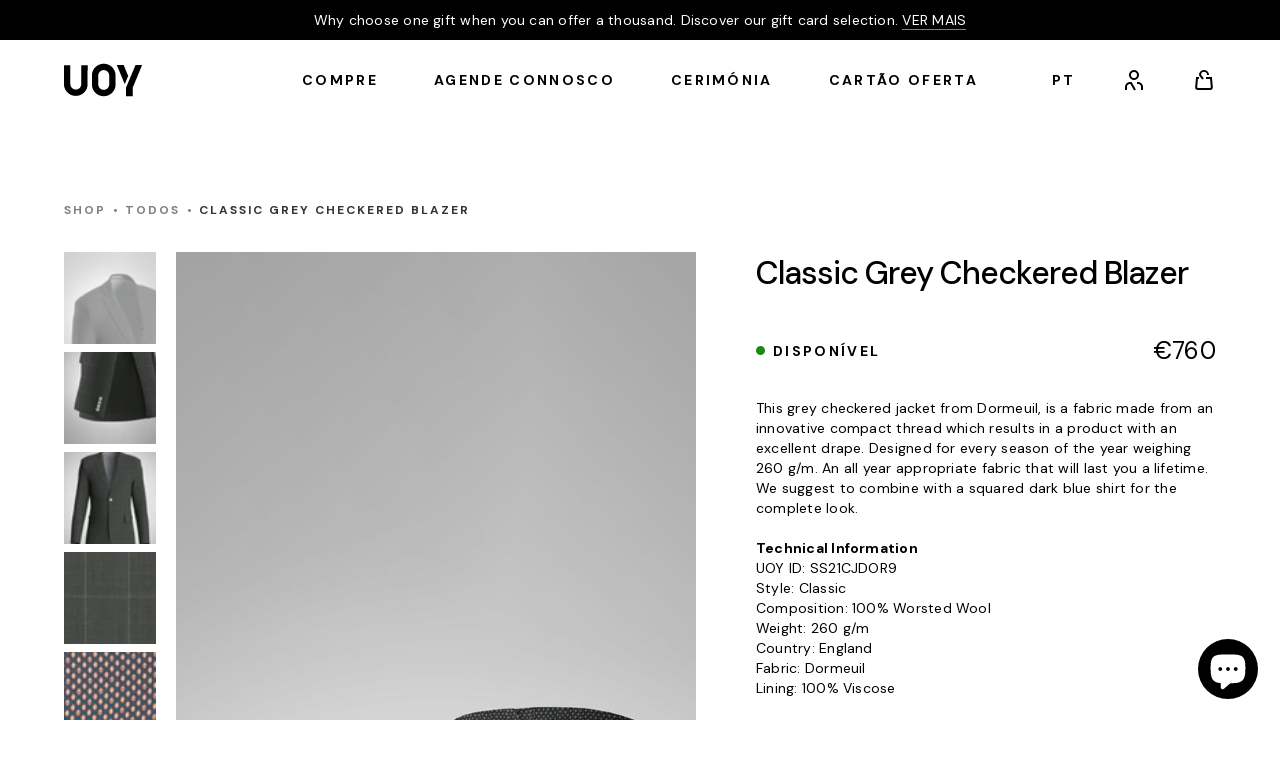

--- FILE ---
content_type: text/html; charset=utf-8
request_url: https://uoy.me/pt/products/classic-checkered-grey-jacket
body_size: 40500
content:
<!doctype html>
<html lang="pt-PT">
<head>
<script>
window.KiwiSizing = window.KiwiSizing === undefined ? {} : window.KiwiSizing;
KiwiSizing.shop = "uoy-staging.myshopify.com";


KiwiSizing.data = {
  collections: "234102161569,233741222049",
  tags: "",
  product: "6710649847969",
  vendor: "UOY",
  type: "Jacket",
  title: "Classic Grey Checkered Blazer",
  images: ["\/\/uoy.me\/cdn\/shop\/products\/SS21CJDOR9SIDECOLLAR.jpg?v=1641382292","\/\/uoy.me\/cdn\/shop\/products\/SS21CJDOR9CUFF.jpg?v=1641382292","\/\/uoy.me\/cdn\/shop\/products\/SS21CJDOR9FULL.jpg?v=1641382292","\/\/uoy.me\/cdn\/shop\/products\/DOR9_18a41d48-0752-4835-93cd-f4c6452f4543.jpg?v=1620403966","\/\/uoy.me\/cdn\/shop\/products\/car3psd_76d22c83-feac-4446-b75f-7f9ada2e08f1.jpg?v=1631005979"],
  options: [{"name":"Size","position":1,"values":["44","46","48","50","52","54","56","58","60"]}],
  variants: [{"id":42119937065192,"title":"44","option1":"44","option2":null,"option3":null,"sku":"SS21CJDOR9","requires_shipping":true,"taxable":true,"featured_image":null,"available":true,"name":"Classic Grey Checkered Blazer - 44","public_title":"44","options":["44"],"price":76000,"weight":850,"compare_at_price":null,"inventory_management":"shopify","barcode":"","requires_selling_plan":false,"selling_plan_allocations":[]},{"id":42119937097960,"title":"46","option1":"46","option2":null,"option3":null,"sku":"SS21CJDOR10","requires_shipping":true,"taxable":true,"featured_image":null,"available":true,"name":"Classic Grey Checkered Blazer - 46","public_title":"46","options":["46"],"price":76000,"weight":850,"compare_at_price":null,"inventory_management":"shopify","barcode":"","requires_selling_plan":false,"selling_plan_allocations":[]},{"id":42119937130728,"title":"48","option1":"48","option2":null,"option3":null,"sku":"SS21CJDOR11","requires_shipping":true,"taxable":true,"featured_image":null,"available":true,"name":"Classic Grey Checkered Blazer - 48","public_title":"48","options":["48"],"price":76000,"weight":850,"compare_at_price":null,"inventory_management":"shopify","barcode":"","requires_selling_plan":false,"selling_plan_allocations":[]},{"id":42119937163496,"title":"50","option1":"50","option2":null,"option3":null,"sku":"SS21CJDOR12","requires_shipping":true,"taxable":true,"featured_image":null,"available":true,"name":"Classic Grey Checkered Blazer - 50","public_title":"50","options":["50"],"price":76000,"weight":850,"compare_at_price":null,"inventory_management":"shopify","barcode":"","requires_selling_plan":false,"selling_plan_allocations":[]},{"id":42119937196264,"title":"52","option1":"52","option2":null,"option3":null,"sku":"SS21CJDOR13","requires_shipping":true,"taxable":true,"featured_image":null,"available":true,"name":"Classic Grey Checkered Blazer - 52","public_title":"52","options":["52"],"price":76000,"weight":850,"compare_at_price":null,"inventory_management":"shopify","barcode":"","requires_selling_plan":false,"selling_plan_allocations":[]},{"id":42119937229032,"title":"54","option1":"54","option2":null,"option3":null,"sku":"SS21CJDOR14","requires_shipping":true,"taxable":true,"featured_image":null,"available":true,"name":"Classic Grey Checkered Blazer - 54","public_title":"54","options":["54"],"price":76000,"weight":850,"compare_at_price":null,"inventory_management":"shopify","barcode":"","requires_selling_plan":false,"selling_plan_allocations":[]},{"id":42119937261800,"title":"56","option1":"56","option2":null,"option3":null,"sku":"SS21CJDOR15","requires_shipping":true,"taxable":true,"featured_image":null,"available":true,"name":"Classic Grey Checkered Blazer - 56","public_title":"56","options":["56"],"price":76000,"weight":850,"compare_at_price":null,"inventory_management":"shopify","barcode":"","requires_selling_plan":false,"selling_plan_allocations":[]},{"id":42119937294568,"title":"58","option1":"58","option2":null,"option3":null,"sku":"SS21CJDOR16","requires_shipping":true,"taxable":true,"featured_image":null,"available":true,"name":"Classic Grey Checkered Blazer - 58","public_title":"58","options":["58"],"price":76000,"weight":850,"compare_at_price":null,"inventory_management":"shopify","barcode":"","requires_selling_plan":false,"selling_plan_allocations":[]},{"id":42119937327336,"title":"60","option1":"60","option2":null,"option3":null,"sku":"SS21CJDOR17","requires_shipping":true,"taxable":true,"featured_image":null,"available":true,"name":"Classic Grey Checkered Blazer - 60","public_title":"60","options":["60"],"price":76000,"weight":850,"compare_at_price":null,"inventory_management":"shopify","barcode":"","requires_selling_plan":false,"selling_plan_allocations":[]}],
};

</script>
    <meta charset="utf-8">
    <meta http-equiv="X-UA-Compatible" content="IE=edge">
    <meta name="viewport" content="width=device-width,initial-scale=1">
    <meta name="theme-color" content="">
    <link rel="canonical" href="https://uoy.me/pt/products/classic-checkered-grey-jacket">

    <link rel="icon" type="image/png" href="//uoy.me/cdn/shop/files/logo-16-16px_x32.png?v=1626194031"/>

    <link rel="preconnect" href="https://fonts.gstatic.com">
    <link href="https://fonts.googleapis.com/css2?family=DM+Sans:wght@400;500;700&display=swap" rel="stylesheet">

    

  <!-- Avada Size Chart Script -->
 
 <script src="//uoy.me/cdn/shop/t/138/assets/size-chart-data.js?v=13363216716960552121637941318" defer="defer"></script>

<script>const AVADA_SC_LAST_UPDATE = 1637941314813</script>





<script>const AVADA_SC = {};
          AVADA_SC.product = {"id":6710649847969,"title":"Classic Grey Checkered Blazer","handle":"classic-checkered-grey-jacket","description":"\u003cmeta charset=\"UTF-8\"\u003e\n\u003cp\u003eThis grey checkered jacket from Dormeuil, is a fabric made from an innovative compact thread which results in a product with an excellent drape. Designed for every season of the year weighing 260 g\/m. An all year appropriate fabric that will last you a lifetime. We suggest to combine with a squared dark blue shirt for the complete look.\u003c\/p\u003e\n\u003cp\u003e\u003cbr\u003e\u003c\/p\u003e\n\u003cp\u003e\u003cb\u003eTechnical Information\u003c\/b\u003e\u003c\/p\u003e\n\u003cp\u003eUOY ID: SS21CJDOR9\u003c\/p\u003e\n\u003cp\u003eStyle: Classic\u003c\/p\u003e\n\u003cp\u003eComposition: 100% Worsted Wool\u003c\/p\u003e\n\u003cp\u003eWeight: 260 g\/m\u003c\/p\u003e\n\u003cp\u003eCountry: England\u003c\/p\u003e\n\u003cp\u003eFabric: Dormeuil\u003c\/p\u003e\n\u003cp\u003eLining: 100% Viscose\u003c\/p\u003e\n\u003cp\u003e\u003cbr\u003e\u003c\/p\u003e\n\u003cp\u003e\u003cb\u003eConstruction\u003c\/b\u003e\u003c\/p\u003e\n\u003cp\u003eFull Canvas\u003c\/p\u003e\n\u003cp\u003eSimple 8cm lapel and collar for optimal fit\u003c\/p\u003e\n\u003cp\u003eHigh-cut armhole for increased comfort\u003c\/p\u003e\n\u003cp\u003eHand-sewn details around the sleeve lining and collar\u003c\/p\u003e\n\u003cp\u003e \u003c\/p\u003e\n\u003cp\u003e\u003cbr\u003e\u003c\/p\u003e","published_at":"2021-05-07T17:12:47+01:00","created_at":"2021-05-07T17:12:45+01:00","vendor":"UOY","type":"Jacket","tags":[],"price":76000,"price_min":76000,"price_max":76000,"available":true,"price_varies":false,"compare_at_price":null,"compare_at_price_min":0,"compare_at_price_max":0,"compare_at_price_varies":false,"variants":[{"id":42119937065192,"title":"44","option1":"44","option2":null,"option3":null,"sku":"SS21CJDOR9","requires_shipping":true,"taxable":true,"featured_image":null,"available":true,"name":"Classic Grey Checkered Blazer - 44","public_title":"44","options":["44"],"price":76000,"weight":850,"compare_at_price":null,"inventory_management":"shopify","barcode":"","requires_selling_plan":false,"selling_plan_allocations":[]},{"id":42119937097960,"title":"46","option1":"46","option2":null,"option3":null,"sku":"SS21CJDOR10","requires_shipping":true,"taxable":true,"featured_image":null,"available":true,"name":"Classic Grey Checkered Blazer - 46","public_title":"46","options":["46"],"price":76000,"weight":850,"compare_at_price":null,"inventory_management":"shopify","barcode":"","requires_selling_plan":false,"selling_plan_allocations":[]},{"id":42119937130728,"title":"48","option1":"48","option2":null,"option3":null,"sku":"SS21CJDOR11","requires_shipping":true,"taxable":true,"featured_image":null,"available":true,"name":"Classic Grey Checkered Blazer - 48","public_title":"48","options":["48"],"price":76000,"weight":850,"compare_at_price":null,"inventory_management":"shopify","barcode":"","requires_selling_plan":false,"selling_plan_allocations":[]},{"id":42119937163496,"title":"50","option1":"50","option2":null,"option3":null,"sku":"SS21CJDOR12","requires_shipping":true,"taxable":true,"featured_image":null,"available":true,"name":"Classic Grey Checkered Blazer - 50","public_title":"50","options":["50"],"price":76000,"weight":850,"compare_at_price":null,"inventory_management":"shopify","barcode":"","requires_selling_plan":false,"selling_plan_allocations":[]},{"id":42119937196264,"title":"52","option1":"52","option2":null,"option3":null,"sku":"SS21CJDOR13","requires_shipping":true,"taxable":true,"featured_image":null,"available":true,"name":"Classic Grey Checkered Blazer - 52","public_title":"52","options":["52"],"price":76000,"weight":850,"compare_at_price":null,"inventory_management":"shopify","barcode":"","requires_selling_plan":false,"selling_plan_allocations":[]},{"id":42119937229032,"title":"54","option1":"54","option2":null,"option3":null,"sku":"SS21CJDOR14","requires_shipping":true,"taxable":true,"featured_image":null,"available":true,"name":"Classic Grey Checkered Blazer - 54","public_title":"54","options":["54"],"price":76000,"weight":850,"compare_at_price":null,"inventory_management":"shopify","barcode":"","requires_selling_plan":false,"selling_plan_allocations":[]},{"id":42119937261800,"title":"56","option1":"56","option2":null,"option3":null,"sku":"SS21CJDOR15","requires_shipping":true,"taxable":true,"featured_image":null,"available":true,"name":"Classic Grey Checkered Blazer - 56","public_title":"56","options":["56"],"price":76000,"weight":850,"compare_at_price":null,"inventory_management":"shopify","barcode":"","requires_selling_plan":false,"selling_plan_allocations":[]},{"id":42119937294568,"title":"58","option1":"58","option2":null,"option3":null,"sku":"SS21CJDOR16","requires_shipping":true,"taxable":true,"featured_image":null,"available":true,"name":"Classic Grey Checkered Blazer - 58","public_title":"58","options":["58"],"price":76000,"weight":850,"compare_at_price":null,"inventory_management":"shopify","barcode":"","requires_selling_plan":false,"selling_plan_allocations":[]},{"id":42119937327336,"title":"60","option1":"60","option2":null,"option3":null,"sku":"SS21CJDOR17","requires_shipping":true,"taxable":true,"featured_image":null,"available":true,"name":"Classic Grey Checkered Blazer - 60","public_title":"60","options":["60"],"price":76000,"weight":850,"compare_at_price":null,"inventory_management":"shopify","barcode":"","requires_selling_plan":false,"selling_plan_allocations":[]}],"images":["\/\/uoy.me\/cdn\/shop\/products\/SS21CJDOR9SIDECOLLAR.jpg?v=1641382292","\/\/uoy.me\/cdn\/shop\/products\/SS21CJDOR9CUFF.jpg?v=1641382292","\/\/uoy.me\/cdn\/shop\/products\/SS21CJDOR9FULL.jpg?v=1641382292","\/\/uoy.me\/cdn\/shop\/products\/DOR9_18a41d48-0752-4835-93cd-f4c6452f4543.jpg?v=1620403966","\/\/uoy.me\/cdn\/shop\/products\/car3psd_76d22c83-feac-4446-b75f-7f9ada2e08f1.jpg?v=1631005979"],"featured_image":"\/\/uoy.me\/cdn\/shop\/products\/SS21CJDOR9SIDECOLLAR.jpg?v=1641382292","options":["Size"],"media":[{"alt":null,"id":21389087604897,"position":1,"preview_image":{"aspect_ratio":0.732,"height":1968,"width":1440,"src":"\/\/uoy.me\/cdn\/shop\/products\/SS21CJDOR9SIDECOLLAR.jpg?v=1641382292"},"aspect_ratio":0.732,"height":1968,"media_type":"image","src":"\/\/uoy.me\/cdn\/shop\/products\/SS21CJDOR9SIDECOLLAR.jpg?v=1641382292","width":1440},{"alt":null,"id":21389087637665,"position":2,"preview_image":{"aspect_ratio":0.732,"height":1968,"width":1440,"src":"\/\/uoy.me\/cdn\/shop\/products\/SS21CJDOR9CUFF.jpg?v=1641382292"},"aspect_ratio":0.732,"height":1968,"media_type":"image","src":"\/\/uoy.me\/cdn\/shop\/products\/SS21CJDOR9CUFF.jpg?v=1641382292","width":1440},{"alt":null,"id":21389087572129,"position":3,"preview_image":{"aspect_ratio":0.732,"height":1968,"width":1440,"src":"\/\/uoy.me\/cdn\/shop\/products\/SS21CJDOR9FULL.jpg?v=1641382292"},"aspect_ratio":0.732,"height":1968,"media_type":"image","src":"\/\/uoy.me\/cdn\/shop\/products\/SS21CJDOR9FULL.jpg?v=1641382292","width":1440},{"alt":null,"id":21389087670433,"position":4,"preview_image":{"aspect_ratio":1.5,"height":1000,"width":1500,"src":"\/\/uoy.me\/cdn\/shop\/products\/DOR9_18a41d48-0752-4835-93cd-f4c6452f4543.jpg?v=1620403966"},"aspect_ratio":1.5,"height":1000,"media_type":"image","src":"\/\/uoy.me\/cdn\/shop\/products\/DOR9_18a41d48-0752-4835-93cd-f4c6452f4543.jpg?v=1620403966","width":1500},{"alt":null,"id":23561965666465,"position":5,"preview_image":{"aspect_ratio":0.732,"height":1968,"width":1440,"src":"\/\/uoy.me\/cdn\/shop\/products\/car3psd_76d22c83-feac-4446-b75f-7f9ada2e08f1.jpg?v=1631005979"},"aspect_ratio":0.732,"height":1968,"media_type":"image","src":"\/\/uoy.me\/cdn\/shop\/products\/car3psd_76d22c83-feac-4446-b75f-7f9ada2e08f1.jpg?v=1631005979","width":1440}],"requires_selling_plan":false,"selling_plan_groups":[],"content":"\u003cmeta charset=\"UTF-8\"\u003e\n\u003cp\u003eThis grey checkered jacket from Dormeuil, is a fabric made from an innovative compact thread which results in a product with an excellent drape. Designed for every season of the year weighing 260 g\/m. An all year appropriate fabric that will last you a lifetime. We suggest to combine with a squared dark blue shirt for the complete look.\u003c\/p\u003e\n\u003cp\u003e\u003cbr\u003e\u003c\/p\u003e\n\u003cp\u003e\u003cb\u003eTechnical Information\u003c\/b\u003e\u003c\/p\u003e\n\u003cp\u003eUOY ID: SS21CJDOR9\u003c\/p\u003e\n\u003cp\u003eStyle: Classic\u003c\/p\u003e\n\u003cp\u003eComposition: 100% Worsted Wool\u003c\/p\u003e\n\u003cp\u003eWeight: 260 g\/m\u003c\/p\u003e\n\u003cp\u003eCountry: England\u003c\/p\u003e\n\u003cp\u003eFabric: Dormeuil\u003c\/p\u003e\n\u003cp\u003eLining: 100% Viscose\u003c\/p\u003e\n\u003cp\u003e\u003cbr\u003e\u003c\/p\u003e\n\u003cp\u003e\u003cb\u003eConstruction\u003c\/b\u003e\u003c\/p\u003e\n\u003cp\u003eFull Canvas\u003c\/p\u003e\n\u003cp\u003eSimple 8cm lapel and collar for optimal fit\u003c\/p\u003e\n\u003cp\u003eHigh-cut armhole for increased comfort\u003c\/p\u003e\n\u003cp\u003eHand-sewn details around the sleeve lining and collar\u003c\/p\u003e\n\u003cp\u003e \u003c\/p\u003e\n\u003cp\u003e\u003cbr\u003e\u003c\/p\u003e"};
          AVADA_SC.template = "product";
          AVADA_SC.collections = [];
          AVADA_SC.collections.push("")
          
          AVADA_SC.collections.push("234102161569");
          
          AVADA_SC.collections.push("233741222049");
          
  </script>
  <!-- /Avada Size Chart Script -->

<title>UOY UNCOVER THE ORIGINAL YOU </title>

    <meta name="description" content="Discover our City Man collection to personalize your Made on Demand Items">
    <meta name="og:description" property="og:description" content="Discover our City Man collection to personalize your Made on Demand Items">

    <script src="https://unpkg.com/@glidejs/glide"></script>
    <script src="https://cdn.jsdelivr.net/npm/underscore@1.12.0/underscore-min.js"></script>

    <link href="//uoy.me/cdn/shop/t/138/assets/theme.css?v=4940385896775714351625664041" rel="stylesheet" type="text/css" media="all" />
    <script src="//uoy.me/cdn/shop/t/138/assets/theme.js?v=34724601979995147141630939827" type="text/javascript"></script>

    <script>window.performance && window.performance.mark && window.performance.mark('shopify.content_for_header.start');</script><meta name="facebook-domain-verification" content="1uh38f6gj4idcgjsoqbval7wswgr89">
<meta name="google-site-verification" content="xU-HyBe7ucKKmOzYAsiT0AkO2f69IiBdvsFy1s4r5nw">
<meta name="google-site-verification" content="goQOCKovQmXBGNtRAl27voi6P9ic9XEQGBFuGdhlpdQ">
<meta id="shopify-digital-wallet" name="shopify-digital-wallet" content="/51748176033/digital_wallets/dialog">
<meta name="shopify-checkout-api-token" content="0cb0bd38d5e1944b2e441db1b78ce3da">
<meta id="in-context-paypal-metadata" data-shop-id="51748176033" data-venmo-supported="false" data-environment="production" data-locale="en_US" data-paypal-v4="true" data-currency="EUR">
<link rel="alternate" hreflang="x-default" href="https://uoy.me/products/classic-checkered-grey-jacket">
<link rel="alternate" hreflang="en" href="https://uoy.me/products/classic-checkered-grey-jacket">
<link rel="alternate" hreflang="pt" href="https://uoy.me/pt/products/classic-checkered-grey-jacket">
<link rel="alternate" type="application/json+oembed" href="https://uoy.me/pt/products/classic-checkered-grey-jacket.oembed">
<script async="async" src="/checkouts/internal/preloads.js?locale=pt-PT"></script>
<script id="shopify-features" type="application/json">{"accessToken":"0cb0bd38d5e1944b2e441db1b78ce3da","betas":["rich-media-storefront-analytics"],"domain":"uoy.me","predictiveSearch":true,"shopId":51748176033,"locale":"pt-pt"}</script>
<script>var Shopify = Shopify || {};
Shopify.shop = "uoy-staging.myshopify.com";
Shopify.locale = "pt-PT";
Shopify.currency = {"active":"EUR","rate":"1.0"};
Shopify.country = "PT";
Shopify.theme = {"name":"Live [2021-07-07v2]","id":124676866209,"schema_name":"UOY theme","schema_version":"0.0.0","theme_store_id":796,"role":"main"};
Shopify.theme.handle = "null";
Shopify.theme.style = {"id":null,"handle":null};
Shopify.cdnHost = "uoy.me/cdn";
Shopify.routes = Shopify.routes || {};
Shopify.routes.root = "/pt/";</script>
<script type="module">!function(o){(o.Shopify=o.Shopify||{}).modules=!0}(window);</script>
<script>!function(o){function n(){var o=[];function n(){o.push(Array.prototype.slice.apply(arguments))}return n.q=o,n}var t=o.Shopify=o.Shopify||{};t.loadFeatures=n(),t.autoloadFeatures=n()}(window);</script>
<script id="shop-js-analytics" type="application/json">{"pageType":"product"}</script>
<script defer="defer" async type="module" src="//uoy.me/cdn/shopifycloud/shop-js/modules/v2/client.init-shop-cart-sync_CFX4w5t0.pt-PT.esm.js"></script>
<script defer="defer" async type="module" src="//uoy.me/cdn/shopifycloud/shop-js/modules/v2/chunk.common_BhkIepHa.esm.js"></script>
<script defer="defer" async type="module" src="//uoy.me/cdn/shopifycloud/shop-js/modules/v2/chunk.modal_BqkWJ4Eh.esm.js"></script>
<script type="module">
  await import("//uoy.me/cdn/shopifycloud/shop-js/modules/v2/client.init-shop-cart-sync_CFX4w5t0.pt-PT.esm.js");
await import("//uoy.me/cdn/shopifycloud/shop-js/modules/v2/chunk.common_BhkIepHa.esm.js");
await import("//uoy.me/cdn/shopifycloud/shop-js/modules/v2/chunk.modal_BqkWJ4Eh.esm.js");

  window.Shopify.SignInWithShop?.initShopCartSync?.({"fedCMEnabled":true,"windoidEnabled":true});

</script>
<script>(function() {
  var isLoaded = false;
  function asyncLoad() {
    if (isLoaded) return;
    isLoaded = true;
    var urls = ["https:\/\/app.kiwisizing.com\/web\/js\/dist\/kiwiSizing\/plugin\/SizingPlugin.prod.js?v=330\u0026shop=uoy-staging.myshopify.com"];
    for (var i = 0; i < urls.length; i++) {
      var s = document.createElement('script');
      s.type = 'text/javascript';
      s.async = true;
      s.src = urls[i];
      var x = document.getElementsByTagName('script')[0];
      x.parentNode.insertBefore(s, x);
    }
  };
  if(window.attachEvent) {
    window.attachEvent('onload', asyncLoad);
  } else {
    window.addEventListener('load', asyncLoad, false);
  }
})();</script>
<script id="__st">var __st={"a":51748176033,"offset":0,"reqid":"035b35c6-0fa1-47a3-943f-da628048ef9d-1769053860","pageurl":"uoy.me\/pt\/products\/classic-checkered-grey-jacket","u":"0a74f014242b","p":"product","rtyp":"product","rid":6710649847969};</script>
<script>window.ShopifyPaypalV4VisibilityTracking = true;</script>
<script id="captcha-bootstrap">!function(){'use strict';const t='contact',e='account',n='new_comment',o=[[t,t],['blogs',n],['comments',n],[t,'customer']],c=[[e,'customer_login'],[e,'guest_login'],[e,'recover_customer_password'],[e,'create_customer']],r=t=>t.map((([t,e])=>`form[action*='/${t}']:not([data-nocaptcha='true']) input[name='form_type'][value='${e}']`)).join(','),a=t=>()=>t?[...document.querySelectorAll(t)].map((t=>t.form)):[];function s(){const t=[...o],e=r(t);return a(e)}const i='password',u='form_key',d=['recaptcha-v3-token','g-recaptcha-response','h-captcha-response',i],f=()=>{try{return window.sessionStorage}catch{return}},m='__shopify_v',_=t=>t.elements[u];function p(t,e,n=!1){try{const o=window.sessionStorage,c=JSON.parse(o.getItem(e)),{data:r}=function(t){const{data:e,action:n}=t;return t[m]||n?{data:e,action:n}:{data:t,action:n}}(c);for(const[e,n]of Object.entries(r))t.elements[e]&&(t.elements[e].value=n);n&&o.removeItem(e)}catch(o){console.error('form repopulation failed',{error:o})}}const l='form_type',E='cptcha';function T(t){t.dataset[E]=!0}const w=window,h=w.document,L='Shopify',v='ce_forms',y='captcha';let A=!1;((t,e)=>{const n=(g='f06e6c50-85a8-45c8-87d0-21a2b65856fe',I='https://cdn.shopify.com/shopifycloud/storefront-forms-hcaptcha/ce_storefront_forms_captcha_hcaptcha.v1.5.2.iife.js',D={infoText:'Protegido por hCaptcha',privacyText:'Privacidade',termsText:'Termos'},(t,e,n)=>{const o=w[L][v],c=o.bindForm;if(c)return c(t,g,e,D).then(n);var r;o.q.push([[t,g,e,D],n]),r=I,A||(h.body.append(Object.assign(h.createElement('script'),{id:'captcha-provider',async:!0,src:r})),A=!0)});var g,I,D;w[L]=w[L]||{},w[L][v]=w[L][v]||{},w[L][v].q=[],w[L][y]=w[L][y]||{},w[L][y].protect=function(t,e){n(t,void 0,e),T(t)},Object.freeze(w[L][y]),function(t,e,n,w,h,L){const[v,y,A,g]=function(t,e,n){const i=e?o:[],u=t?c:[],d=[...i,...u],f=r(d),m=r(i),_=r(d.filter((([t,e])=>n.includes(e))));return[a(f),a(m),a(_),s()]}(w,h,L),I=t=>{const e=t.target;return e instanceof HTMLFormElement?e:e&&e.form},D=t=>v().includes(t);t.addEventListener('submit',(t=>{const e=I(t);if(!e)return;const n=D(e)&&!e.dataset.hcaptchaBound&&!e.dataset.recaptchaBound,o=_(e),c=g().includes(e)&&(!o||!o.value);(n||c)&&t.preventDefault(),c&&!n&&(function(t){try{if(!f())return;!function(t){const e=f();if(!e)return;const n=_(t);if(!n)return;const o=n.value;o&&e.removeItem(o)}(t);const e=Array.from(Array(32),(()=>Math.random().toString(36)[2])).join('');!function(t,e){_(t)||t.append(Object.assign(document.createElement('input'),{type:'hidden',name:u})),t.elements[u].value=e}(t,e),function(t,e){const n=f();if(!n)return;const o=[...t.querySelectorAll(`input[type='${i}']`)].map((({name:t})=>t)),c=[...d,...o],r={};for(const[a,s]of new FormData(t).entries())c.includes(a)||(r[a]=s);n.setItem(e,JSON.stringify({[m]:1,action:t.action,data:r}))}(t,e)}catch(e){console.error('failed to persist form',e)}}(e),e.submit())}));const S=(t,e)=>{t&&!t.dataset[E]&&(n(t,e.some((e=>e===t))),T(t))};for(const o of['focusin','change'])t.addEventListener(o,(t=>{const e=I(t);D(e)&&S(e,y())}));const B=e.get('form_key'),M=e.get(l),P=B&&M;t.addEventListener('DOMContentLoaded',(()=>{const t=y();if(P)for(const e of t)e.elements[l].value===M&&p(e,B);[...new Set([...A(),...v().filter((t=>'true'===t.dataset.shopifyCaptcha))])].forEach((e=>S(e,t)))}))}(h,new URLSearchParams(w.location.search),n,t,e,['guest_login'])})(!0,!0)}();</script>
<script integrity="sha256-4kQ18oKyAcykRKYeNunJcIwy7WH5gtpwJnB7kiuLZ1E=" data-source-attribution="shopify.loadfeatures" defer="defer" src="//uoy.me/cdn/shopifycloud/storefront/assets/storefront/load_feature-a0a9edcb.js" crossorigin="anonymous"></script>
<script data-source-attribution="shopify.dynamic_checkout.dynamic.init">var Shopify=Shopify||{};Shopify.PaymentButton=Shopify.PaymentButton||{isStorefrontPortableWallets:!0,init:function(){window.Shopify.PaymentButton.init=function(){};var t=document.createElement("script");t.src="https://uoy.me/cdn/shopifycloud/portable-wallets/latest/portable-wallets.pt-pt.js",t.type="module",document.head.appendChild(t)}};
</script>
<script data-source-attribution="shopify.dynamic_checkout.buyer_consent">
  function portableWalletsHideBuyerConsent(e){var t=document.getElementById("shopify-buyer-consent"),n=document.getElementById("shopify-subscription-policy-button");t&&n&&(t.classList.add("hidden"),t.setAttribute("aria-hidden","true"),n.removeEventListener("click",e))}function portableWalletsShowBuyerConsent(e){var t=document.getElementById("shopify-buyer-consent"),n=document.getElementById("shopify-subscription-policy-button");t&&n&&(t.classList.remove("hidden"),t.removeAttribute("aria-hidden"),n.addEventListener("click",e))}window.Shopify?.PaymentButton&&(window.Shopify.PaymentButton.hideBuyerConsent=portableWalletsHideBuyerConsent,window.Shopify.PaymentButton.showBuyerConsent=portableWalletsShowBuyerConsent);
</script>
<script data-source-attribution="shopify.dynamic_checkout.cart.bootstrap">document.addEventListener("DOMContentLoaded",(function(){function t(){return document.querySelector("shopify-accelerated-checkout-cart, shopify-accelerated-checkout")}if(t())Shopify.PaymentButton.init();else{new MutationObserver((function(e,n){t()&&(Shopify.PaymentButton.init(),n.disconnect())})).observe(document.body,{childList:!0,subtree:!0})}}));
</script>
<link id="shopify-accelerated-checkout-styles" rel="stylesheet" media="screen" href="https://uoy.me/cdn/shopifycloud/portable-wallets/latest/accelerated-checkout-backwards-compat.css" crossorigin="anonymous">
<style id="shopify-accelerated-checkout-cart">
        #shopify-buyer-consent {
  margin-top: 1em;
  display: inline-block;
  width: 100%;
}

#shopify-buyer-consent.hidden {
  display: none;
}

#shopify-subscription-policy-button {
  background: none;
  border: none;
  padding: 0;
  text-decoration: underline;
  font-size: inherit;
  cursor: pointer;
}

#shopify-subscription-policy-button::before {
  box-shadow: none;
}

      </style>

<script>window.performance && window.performance.mark && window.performance.mark('shopify.content_for_header.end');</script>
  











<!-- BEGIN app block: shopify://apps/t-lab-ai-language-translate/blocks/custom_translations/b5b83690-efd4-434d-8c6a-a5cef4019faf --><!-- BEGIN app snippet: custom_translation_scripts --><script>
(()=>{var o=/\([0-9]+?\)$/,M=/\r?\n|\r|\t|\xa0|\u200B|\u200E|&nbsp;| /g,v=/<\/?[a-z][\s\S]*>/i,t=/^(https?:\/\/|\/\/)[^\s/$.?#].[^\s]*$/i,k=/\{\{\s*([a-zA-Z_]\w*)\s*\}\}/g,p=/\{\{\s*([a-zA-Z_]\w*)\s*\}\}/,r=/^(https:)?\/\/cdn\.shopify\.com\/(.+)\.(png|jpe?g|gif|webp|svgz?|bmp|tiff?|ico|avif)/i,e=/^(https:)?\/\/cdn\.shopify\.com/i,a=/\b(?:https?|ftp)?:?\/\/?[^\s\/]+\/[^\s]+\.(?:png|jpe?g|gif|webp|svgz?|bmp|tiff?|ico|avif)\b/i,I=/url\(['"]?(.*?)['"]?\)/,m="__label:",i=document.createElement("textarea"),u={t:["src","data-src","data-source","data-href","data-zoom","data-master","data-bg","base-src"],i:["srcset","data-srcset"],o:["href","data-href"],u:["href","data-href","data-src","data-zoom"]},g=new Set(["img","picture","button","p","a","input"]),h=16.67,s=function(n){return n.nodeType===Node.ELEMENT_NODE},c=function(n){return n.nodeType===Node.TEXT_NODE};function w(n){return r.test(n.trim())||a.test(n.trim())}function b(n){return(n=>(n=n.trim(),t.test(n)))(n)||e.test(n.trim())}var l=function(n){return!n||0===n.trim().length};function j(n){return i.innerHTML=n,i.value}function T(n){return A(j(n))}function A(n){return n.trim().replace(o,"").replace(M,"").trim()}var _=1e3;function D(n){n=n.trim().replace(M,"").replace(/&amp;/g,"&").replace(/&gt;/g,">").replace(/&lt;/g,"<").trim();return n.length>_?N(n):n}function E(n){return n.trim().toLowerCase().replace(/^https:/i,"")}function N(n){for(var t=5381,r=0;r<n.length;r++)t=(t<<5)+t^n.charCodeAt(r);return(t>>>0).toString(36)}function f(n){for(var t=document.createElement("template"),r=(t.innerHTML=n,["SCRIPT","IFRAME","OBJECT","EMBED","LINK","META"]),e=/^(on\w+|srcdoc|style)$/i,a=document.createTreeWalker(t.content,NodeFilter.SHOW_ELEMENT),i=a.nextNode();i;i=a.nextNode()){var o=i;if(r.includes(o.nodeName))o.remove();else for(var u=o.attributes.length-1;0<=u;--u)e.test(o.attributes[u].name)&&o.removeAttribute(o.attributes[u].name)}return t.innerHTML}function d(n,t,r){void 0===r&&(r=20);for(var e=n,a=0;e&&e.parentElement&&a<r;){for(var i=e.parentElement,o=0,u=t;o<u.length;o++)for(var s=u[o],c=0,l=s.l;c<l.length;c++){var f=l[c];switch(f.type){case"class":for(var d=0,v=i.classList;d<v.length;d++){var p=v[d];if(f.value.test(p))return s.label}break;case"id":if(i.id&&f.value.test(i.id))return s.label;break;case"attribute":if(i.hasAttribute(f.name)){if(!f.value)return s.label;var m=i.getAttribute(f.name);if(m&&f.value.test(m))return s.label}}}e=i,a++}return"unknown"}function y(n,t){var r,e,a;"function"==typeof window.fetch&&"AbortController"in window?(r=new AbortController,e=setTimeout(function(){return r.abort()},3e3),fetch(n,{credentials:"same-origin",signal:r.signal}).then(function(n){return clearTimeout(e),n.ok?n.json():Promise.reject(n)}).then(t).catch(console.error)):((a=new XMLHttpRequest).onreadystatechange=function(){4===a.readyState&&200===a.status&&t(JSON.parse(a.responseText))},a.open("GET",n,!0),a.timeout=3e3,a.send())}function O(){var l=/([^\s]+)\.(png|jpe?g|gif|webp|svgz?|bmp|tiff?|ico|avif)$/i,f=/_(\{width\}x*|\{width\}x\{height\}|\d{3,4}x\d{3,4}|\d{3,4}x|x\d{3,4}|pinco|icon|thumb|small|compact|medium|large|grande|original|master)(_crop_\w+)*(@[2-3]x)*(.progressive)*$/i,d=/^(https?|ftp|file):\/\//i;function r(n){var t,r="".concat(n.path).concat(n.v).concat(null!=(r=n.size)?r:"",".").concat(n.p);return n.m&&(r="".concat(n.path).concat(n.m,"/").concat(n.v).concat(null!=(t=n.size)?t:"",".").concat(n.p)),n.host&&(r="".concat(null!=(t=n.protocol)?t:"","//").concat(n.host).concat(r)),n.g&&(r+=n.g),r}return{h:function(n){var t=!0,r=(d.test(n)||n.startsWith("//")||(t=!1,n="https://example.com"+n),t);n.startsWith("//")&&(r=!1,n="https:"+n);try{new URL(n)}catch(n){return null}var e,a,i,o,u,s,n=new URL(n),c=n.pathname.split("/").filter(function(n){return n});return c.length<1||(a=c.pop(),e=null!=(e=c.pop())?e:null,null===(a=a.match(l)))?null:(s=a[1],a=a[2],i=s.match(f),o=s,(u=null)!==i&&(o=s.substring(0,i.index),u=i[0]),s=0<c.length?"/"+c.join("/")+"/":"/",{protocol:r?n.protocol:null,host:t?n.host:null,path:s,g:n.search,m:e,v:o,size:u,p:a,version:n.searchParams.get("v"),width:n.searchParams.get("width")})},T:r,S:function(n){return(n.m?"/".concat(n.m,"/"):"/").concat(n.v,".").concat(n.p)},M:function(n){return(n.m?"/".concat(n.m,"/"):"/").concat(n.v,".").concat(n.p,"?v=").concat(n.version||"0")},k:function(n,t){return r({protocol:t.protocol,host:t.host,path:t.path,g:t.g,m:t.m,v:t.v,size:n.size,p:t.p,version:t.version,width:t.width})}}}var x,S,C={},H={};function q(p,n){var m=new Map,g=new Map,i=new Map,r=new Map,e=new Map,a=new Map,o=new Map,u=function(n){return n.toLowerCase().replace(/[\s\W_]+/g,"")},s=new Set(n.A.map(u)),c=0,l=!1,f=!1,d=O();function v(n,t,r){s.has(u(n))||n&&t&&(r.set(n,t),l=!0)}function t(n,t){if(n&&n.trim()&&0!==m.size){var r=A(n),e=H[r];if(e&&(p.log("dictionary",'Overlapping text: "'.concat(n,'" related to html: "').concat(e,'"')),t)&&(n=>{if(n)for(var t=h(n.outerHTML),r=t._,e=(t.I||(r=0),n.parentElement),a=0;e&&a<5;){var i=h(e.outerHTML),o=i.I,i=i._;if(o){if(p.log("dictionary","Ancestor depth ".concat(a,": overlap score=").concat(i.toFixed(3),", base=").concat(r.toFixed(3))),r<i)return 1;if(i<r&&0<r)return}e=e.parentElement,a++}})(t))p.log("dictionary",'Skipping text translation for "'.concat(n,'" because an ancestor HTML translation exists'));else{e=m.get(r);if(e)return e;var a=n;if(a&&a.trim()&&0!==g.size){for(var i,o,u,s=g.entries(),c=s.next();!c.done;){var l=c.value[0],f=c.value[1],d=a.trim().match(l);if(d&&1<d.length){i=l,o=f,u=d;break}c=s.next()}if(i&&o&&u){var v=u.slice(1),t=o.match(k);if(t&&t.length===v.length)return t.reduce(function(n,t,r){return n.replace(t,v[r])},o)}}}}return null}function h(n){var r,e,a;return!n||!n.trim()||0===i.size?{I:null,_:0}:(r=D(n),a=0,(e=null)!=(n=i.get(r))?{I:n,_:1}:(i.forEach(function(n,t){-1!==t.indexOf(r)&&(t=r.length/t.length,a<t)&&(a=t,e=n)}),{I:e,_:a}))}function w(n){return n&&n.trim()&&0!==i.size&&(n=D(n),null!=(n=i.get(n)))?n:null}function b(n){if(n&&n.trim()&&0!==r.size){var t=E(n),t=r.get(t);if(t)return t;t=d.h(n);if(t){n=d.M(t).toLowerCase(),n=r.get(n);if(n)return n;n=d.S(t).toLowerCase(),t=r.get(n);if(t)return t}}return null}function T(n){return!n||!n.trim()||0===e.size||void 0===(n=e.get(A(n)))?null:n}function y(n){return!n||!n.trim()||0===a.size||void 0===(n=a.get(E(n)))?null:n}function x(n){var t;return!n||!n.trim()||0===o.size?null:null!=(t=o.get(A(n)))?t:(t=D(n),void 0!==(n=o.get(t))?n:null)}function S(){var n={j:m,D:g,N:i,O:r,C:e,H:a,q:o,L:l,R:c,F:C};return JSON.stringify(n,function(n,t){return t instanceof Map?Object.fromEntries(t.entries()):t})}return{J:function(n,t){v(n,t,m)},U:function(n,t){n&&t&&(n=new RegExp("^".concat(n,"$"),"s"),g.set(n,t),l=!0)},$:function(n,t){var r;n!==t&&(v((r=j(r=n).trim().replace(M,"").trim()).length>_?N(r):r,t,i),c=Math.max(c,n.length))},P:function(n,t){v(n,t,r),(n=d.h(n))&&(v(d.M(n).toLowerCase(),t,r),v(d.S(n).toLowerCase(),t,r))},G:function(n,t){v(n.replace("[img-alt]","").replace(M,"").trim(),t,e)},B:function(n,t){v(n,t,a)},W:function(n,t){f=!0,v(n,t,o)},V:function(){return p.log("dictionary","Translation dictionaries: ",S),i.forEach(function(n,r){m.forEach(function(n,t){r!==t&&-1!==r.indexOf(t)&&(C[t]=A(n),H[t]=r)})}),p.log("dictionary","appliedTextTranslations: ",JSON.stringify(C)),p.log("dictionary","overlappingTexts: ",JSON.stringify(H)),{L:l,Z:f,K:t,X:w,Y:b,nn:T,tn:y,rn:x}}}}function z(n,t,r){function f(n,t){t=n.split(t);return 2===t.length?t[1].trim()?t:[t[0]]:[n]}var d=q(r,t);return n.forEach(function(n){if(n){var c,l=n.name,n=n.value;if(l&&n){if("string"==typeof n)try{c=JSON.parse(n)}catch(n){return void r.log("dictionary","Invalid metafield JSON for "+l,function(){return String(n)})}else c=n;c&&Object.keys(c).forEach(function(e){if(e){var n,t,r,a=c[e];if(a)if(e!==a)if(l.includes("judge"))r=T(e),d.W(r,a);else if(e.startsWith("[img-alt]"))d.G(e,a);else if(e.startsWith("[img-src]"))n=E(e.replace("[img-src]","")),d.P(n,a);else if(v.test(e))d.$(e,a);else if(w(e))n=E(e),d.P(n,a);else if(b(e))r=E(e),d.B(r,a);else if("/"===(n=(n=e).trim())[0]&&"/"!==n[1]&&(r=E(e),d.B(r,a),r=T(e),d.J(r,a)),p.test(e))(s=(r=e).match(k))&&0<s.length&&(t=r.replace(/[-\/\\^$*+?.()|[\]]/g,"\\$&"),s.forEach(function(n){t=t.replace(n,"(.*)")}),d.U(t,a));else if(e.startsWith(m))r=a.replace(m,""),s=e.replace(m,""),d.J(T(s),r);else{if("product_tags"===l)for(var i=0,o=["_",":"];i<o.length;i++){var u=(n=>{if(e.includes(n)){var t=f(e,n),r=f(a,n);if(t.length===r.length)return t.forEach(function(n,t){n!==r[t]&&(d.J(T(n),r[t]),d.J(T("".concat(n,":")),"".concat(r[t],":")))}),{value:void 0}}})(o[i]);if("object"==typeof u)return u.value}var s=T(e);s!==a&&d.J(s,a)}}})}}}),d.V()}function L(y,x){var e=[{label:"judge-me",l:[{type:"class",value:/jdgm/i},{type:"id",value:/judge-me/i},{type:"attribute",name:"data-widget-name",value:/review_widget/i}]}],a=O();function S(r,n,e){n.forEach(function(n){var t=r.getAttribute(n);t&&(t=n.includes("href")?e.tn(t):e.K(t))&&r.setAttribute(n,t)})}function M(n,t,r){var e,a=n.getAttribute(t);a&&((e=i(a=E(a.split("&")[0]),r))?n.setAttribute(t,e):(e=r.tn(a))&&n.setAttribute(t,e))}function k(n,t,r){var e=n.getAttribute(t);e&&(e=((n,t)=>{var r=(n=n.split(",").filter(function(n){return null!=n&&""!==n.trim()}).map(function(n){var n=n.trim().split(/\s+/),t=n[0].split("?"),r=t[0],t=t[1],t=t?t.split("&"):[],e=((n,t)=>{for(var r=0;r<n.length;r++)if(t(n[r]))return n[r];return null})(t,function(n){return n.startsWith("v=")}),t=t.filter(function(n){return!n.startsWith("v=")}),n=n[1];return{url:r,version:e,en:t.join("&"),size:n}}))[0].url;if(r=i(r=n[0].version?"".concat(r,"?").concat(n[0].version):r,t)){var e=a.h(r);if(e)return n.map(function(n){var t=n.url,r=a.h(t);return r&&(t=a.k(r,e)),n.en&&(r=t.includes("?")?"&":"?",t="".concat(t).concat(r).concat(n.en)),t=n.size?"".concat(t," ").concat(n.size):t}).join(",")}})(e,r))&&n.setAttribute(t,e)}function i(n,t){var r=a.h(n);return null===r?null:(n=t.Y(n))?null===(n=a.h(n))?null:a.k(r,n):(n=a.S(r),null===(t=t.Y(n))||null===(n=a.h(t))?null:a.k(r,n))}function A(n,t,r){var e,a,i,o;r.an&&(e=n,a=r.on,u.o.forEach(function(n){var t=e.getAttribute(n);if(!t)return!1;!t.startsWith("/")||t.startsWith("//")||t.startsWith(a)||(t="".concat(a).concat(t),e.setAttribute(n,t))})),i=n,r=u.u.slice(),o=t,r.forEach(function(n){var t,r=i.getAttribute(n);r&&(w(r)?(t=o.Y(r))&&i.setAttribute(n,t):(t=o.tn(r))&&i.setAttribute(n,t))})}function _(t,r){var n,e,a,i,o;u.t.forEach(function(n){return M(t,n,r)}),u.i.forEach(function(n){return k(t,n,r)}),e="alt",a=r,(o=(n=t).getAttribute(e))&&((i=a.nn(o))?n.setAttribute(e,i):(i=a.K(o))&&n.setAttribute(e,i))}return{un:function(n){return!(!n||!s(n)||x.sn.includes((n=n).tagName.toLowerCase())||n.classList.contains("tl-switcher-container")||(n=n.parentNode)&&["SCRIPT","STYLE"].includes(n.nodeName.toUpperCase()))},cn:function(n){if(c(n)&&null!=(t=n.textContent)&&t.trim()){if(y.Z)if("judge-me"===d(n,e,5)){var t=y.rn(n.textContent);if(t)return void(n.textContent=j(t))}var r,t=y.K(n.textContent,n.parentElement||void 0);t&&(r=n.textContent.trim().replace(o,"").trim(),n.textContent=j(n.textContent.replace(r,t)))}},ln:function(n){if(!!l(n.textContent)||!n.innerHTML)return!1;if(y.Z&&"judge-me"===d(n,e,5)){var t=y.rn(n.innerHTML);if(t)return n.innerHTML=f(t),!0}t=y.X(n.innerHTML);return!!t&&(n.innerHTML=f(t),!0)},fn:function(n){var t,r,e,a,i,o,u,s,c,l;switch(S(n,["data-label","title"],y),n.tagName.toLowerCase()){case"span":S(n,["data-tooltip"],y);break;case"a":A(n,y,x);break;case"input":c=u=y,(l=(s=o=n).getAttribute("type"))&&("submit"===l||"button"===l)&&(l=s.getAttribute("value"),c=c.K(l))&&s.setAttribute("value",c),S(o,["placeholder"],u);break;case"textarea":S(n,["placeholder"],y);break;case"img":_(n,y);break;case"picture":for(var f=y,d=n.childNodes,v=0;v<d.length;v++){var p=d[v];if(p.tagName)switch(p.tagName.toLowerCase()){case"source":k(p,"data-srcset",f),k(p,"srcset",f);break;case"img":_(p,f)}}break;case"div":s=l=y,(u=o=c=n)&&(o=o.style.backgroundImage||o.getAttribute("data-bg")||"")&&"none"!==o&&(o=o.match(I))&&o[1]&&(o=o[1],s=s.Y(o))&&(u.style.backgroundImage='url("'.concat(s,'")')),a=c,i=l,["src","data-src","data-bg"].forEach(function(n){return M(a,n,i)}),["data-bgset"].forEach(function(n){return k(a,n,i)}),["data-href"].forEach(function(n){return S(a,[n],i)});break;case"button":r=y,(e=(t=n).getAttribute("value"))&&(r=r.K(e))&&t.setAttribute("value",r);break;case"iframe":e=y,(r=(t=n).getAttribute("src"))&&(e=e.tn(r))&&t.setAttribute("src",e);break;case"video":for(var m=n,g=y,h=["src"],w=0;w<h.length;w++){var b=h[w],T=m.getAttribute(b);T&&(T=g.tn(T))&&m.setAttribute(b,T)}}},getImageTranslation:function(n){return i(n,y)}}}function R(s,c,l){r=c.dn,e=new WeakMap;var r,e,a={add:function(n){var t=Date.now()+r;e.set(n,t)},has:function(n){var t=null!=(t=e.get(n))?t:0;return!(Date.now()>=t&&(e.delete(n),1))}},i=[],o=[],f=[],d=[],u=2*h,v=3*h;function p(n){var t,r,e;n&&(n.nodeType===Node.TEXT_NODE&&s.un(n.parentElement)?s.cn(n):s.un(n)&&(n=n,s.fn(n),t=g.has(n.tagName.toLowerCase())||(t=(t=n).getBoundingClientRect(),r=window.innerHeight||document.documentElement.clientHeight,e=window.innerWidth||document.documentElement.clientWidth,r=t.top<=r&&0<=t.top+t.height,e=t.left<=e&&0<=t.left+t.width,r&&e),a.has(n)||(t?i:o).push(n)))}function m(n){if(l.log("messageHandler","Processing element:",n),s.un(n)){var t=s.ln(n);if(a.add(n),!t){var r=n.childNodes;l.log("messageHandler","Child nodes:",r);for(var e=0;e<r.length;e++)p(r[e])}}}requestAnimationFrame(function n(){for(var t=performance.now();0<i.length;){var r=i.shift();if(r&&!a.has(r)&&m(r),performance.now()-t>=v)break}requestAnimationFrame(n)}),requestAnimationFrame(function n(){for(var t=performance.now();0<o.length;){var r=o.shift();if(r&&!a.has(r)&&m(r),performance.now()-t>=u)break}requestAnimationFrame(n)}),c.vn&&requestAnimationFrame(function n(){for(var t=performance.now();0<f.length;){var r=f.shift();if(r&&s.fn(r),performance.now()-t>=u)break}requestAnimationFrame(n)}),c.pn&&requestAnimationFrame(function n(){for(var t=performance.now();0<d.length;){var r=d.shift();if(r&&s.cn(r),performance.now()-t>=u)break}requestAnimationFrame(n)});var n={subtree:!0,childList:!0,attributes:c.vn,characterData:c.pn};new MutationObserver(function(n){l.log("observer","Observer:",n);for(var t=0;t<n.length;t++){var r=n[t];switch(r.type){case"childList":for(var e=r.addedNodes,a=0;a<e.length;a++)p(e[a]);var i=r.target.childNodes;if(i.length<=10)for(var o=0;o<i.length;o++)p(i[o]);break;case"attributes":var u=r.target;s.un(u)&&u&&f.push(u);break;case"characterData":c.pn&&(u=r.target)&&u.nodeType===Node.TEXT_NODE&&d.push(u)}}}).observe(document.documentElement,n)}void 0===window.TranslationLab&&(window.TranslationLab={}),window.TranslationLab.CustomTranslations=(x=(()=>{var a;try{a=window.localStorage.getItem("tlab_debug_mode")||null}catch(n){a=null}return{log:function(n,t){for(var r=[],e=2;e<arguments.length;e++)r[e-2]=arguments[e];!a||"observer"===n&&"all"===a||("all"===a||a===n||"custom"===n&&"custom"===a)&&(n=r.map(function(n){if("function"==typeof n)try{return n()}catch(n){return"Error generating parameter: ".concat(n.message)}return n}),console.log.apply(console,[t].concat(n)))}}})(),S=null,{init:function(n,t){n&&!n.isPrimaryLocale&&n.translationsMetadata&&n.translationsMetadata.length&&(0<(t=((n,t,r,e)=>{function a(n,t){for(var r=[],e=2;e<arguments.length;e++)r[e-2]=arguments[e];for(var a=0,i=r;a<i.length;a++){var o=i[a];if(o&&void 0!==o[n])return o[n]}return t}var i=window.localStorage.getItem("tlab_feature_options"),o=null;if(i)try{o=JSON.parse(i)}catch(n){e.log("dictionary","Invalid tlab_feature_options JSON",String(n))}var r=a("useMessageHandler",!0,o,i=r),u=a("messageHandlerCooldown",2e3,o,i),s=a("localizeUrls",!1,o,i),c=a("processShadowRoot",!1,o,i),l=a("attributesMutations",!1,o,i),f=a("processCharacterData",!1,o,i),d=a("excludedTemplates",[],o,i),o=a("phraseIgnoreList",[],o,i);return e.log("dictionary","useMessageHandler:",r),e.log("dictionary","messageHandlerCooldown:",u),e.log("dictionary","localizeUrls:",s),e.log("dictionary","processShadowRoot:",c),e.log("dictionary","attributesMutations:",l),e.log("dictionary","processCharacterData:",f),e.log("dictionary","excludedTemplates:",d),e.log("dictionary","phraseIgnoreList:",o),{sn:["html","head","meta","script","noscript","style","link","canvas","svg","g","path","ellipse","br","hr"],locale:n,on:t,gn:r,dn:u,an:s,hn:c,vn:l,pn:f,mn:d,A:o}})(n.locale,n.on,t,x)).mn.length&&t.mn.includes(n.template)||(n=z(n.translationsMetadata,t,x),S=L(n,t),n.L&&(t.gn&&R(S,t,x),window.addEventListener("DOMContentLoaded",function(){function e(n){n=/\/products\/(.+?)(\?.+)?$/.exec(n);return n?n[1]:null}var n,t,r,a;(a=document.querySelector(".cbb-frequently-bought-selector-label-name"))&&"true"!==a.getAttribute("translated")&&(n=e(window.location.pathname))&&(t="https://".concat(window.location.host,"/products/").concat(n,".json"),r="https://".concat(window.location.host).concat(window.Shopify.routes.root,"products/").concat(n,".json"),y(t,function(n){a.childNodes.forEach(function(t){t.textContent===n.product.title&&y(r,function(n){t.textContent!==n.product.title&&(t.textContent=n.product.title,a.setAttribute("translated","true"))})})}),document.querySelectorAll('[class*="cbb-frequently-bought-selector-link"]').forEach(function(t){var n,r;"true"!==t.getAttribute("translated")&&(n=t.getAttribute("href"))&&(r=e(n))&&y("https://".concat(window.location.host).concat(window.Shopify.routes.root,"products/").concat(r,".json"),function(n){t.textContent!==n.product.title&&(t.textContent=n.product.title,t.setAttribute("translated","true"))})}))}))))},getImageTranslation:function(n){return x.log("dictionary","translationManager: ",S),S?S.getImageTranslation(n):null}})})();
</script><!-- END app snippet -->

<script>
  (function() {
    var ctx = {
      locale: 'pt-PT',
      isPrimaryLocale: false,
      rootUrl: '/pt',
      translationsMetadata: [{},{"name":"judge-me-product-review","value":null}],
      template: "product",
    };
    var settings = null;
    TranslationLab.CustomTranslations.init(ctx, settings);
  })()
</script>


<!-- END app block --><script src="https://cdn.shopify.com/extensions/e8878072-2f6b-4e89-8082-94b04320908d/inbox-1254/assets/inbox-chat-loader.js" type="text/javascript" defer="defer"></script>
<meta property="og:image" content="https://cdn.shopify.com/s/files/1/0517/4817/6033/products/SS21CJDOR9SIDECOLLAR.jpg?v=1641382292" />
<meta property="og:image:secure_url" content="https://cdn.shopify.com/s/files/1/0517/4817/6033/products/SS21CJDOR9SIDECOLLAR.jpg?v=1641382292" />
<meta property="og:image:width" content="1440" />
<meta property="og:image:height" content="1968" />
<link href="https://monorail-edge.shopifysvc.com" rel="dns-prefetch">
<script>(function(){if ("sendBeacon" in navigator && "performance" in window) {try {var session_token_from_headers = performance.getEntriesByType('navigation')[0].serverTiming.find(x => x.name == '_s').description;} catch {var session_token_from_headers = undefined;}var session_cookie_matches = document.cookie.match(/_shopify_s=([^;]*)/);var session_token_from_cookie = session_cookie_matches && session_cookie_matches.length === 2 ? session_cookie_matches[1] : "";var session_token = session_token_from_headers || session_token_from_cookie || "";function handle_abandonment_event(e) {var entries = performance.getEntries().filter(function(entry) {return /monorail-edge.shopifysvc.com/.test(entry.name);});if (!window.abandonment_tracked && entries.length === 0) {window.abandonment_tracked = true;var currentMs = Date.now();var navigation_start = performance.timing.navigationStart;var payload = {shop_id: 51748176033,url: window.location.href,navigation_start,duration: currentMs - navigation_start,session_token,page_type: "product"};window.navigator.sendBeacon("https://monorail-edge.shopifysvc.com/v1/produce", JSON.stringify({schema_id: "online_store_buyer_site_abandonment/1.1",payload: payload,metadata: {event_created_at_ms: currentMs,event_sent_at_ms: currentMs}}));}}window.addEventListener('pagehide', handle_abandonment_event);}}());</script>
<script id="web-pixels-manager-setup">(function e(e,d,r,n,o){if(void 0===o&&(o={}),!Boolean(null===(a=null===(i=window.Shopify)||void 0===i?void 0:i.analytics)||void 0===a?void 0:a.replayQueue)){var i,a;window.Shopify=window.Shopify||{};var t=window.Shopify;t.analytics=t.analytics||{};var s=t.analytics;s.replayQueue=[],s.publish=function(e,d,r){return s.replayQueue.push([e,d,r]),!0};try{self.performance.mark("wpm:start")}catch(e){}var l=function(){var e={modern:/Edge?\/(1{2}[4-9]|1[2-9]\d|[2-9]\d{2}|\d{4,})\.\d+(\.\d+|)|Firefox\/(1{2}[4-9]|1[2-9]\d|[2-9]\d{2}|\d{4,})\.\d+(\.\d+|)|Chrom(ium|e)\/(9{2}|\d{3,})\.\d+(\.\d+|)|(Maci|X1{2}).+ Version\/(15\.\d+|(1[6-9]|[2-9]\d|\d{3,})\.\d+)([,.]\d+|)( \(\w+\)|)( Mobile\/\w+|) Safari\/|Chrome.+OPR\/(9{2}|\d{3,})\.\d+\.\d+|(CPU[ +]OS|iPhone[ +]OS|CPU[ +]iPhone|CPU IPhone OS|CPU iPad OS)[ +]+(15[._]\d+|(1[6-9]|[2-9]\d|\d{3,})[._]\d+)([._]\d+|)|Android:?[ /-](13[3-9]|1[4-9]\d|[2-9]\d{2}|\d{4,})(\.\d+|)(\.\d+|)|Android.+Firefox\/(13[5-9]|1[4-9]\d|[2-9]\d{2}|\d{4,})\.\d+(\.\d+|)|Android.+Chrom(ium|e)\/(13[3-9]|1[4-9]\d|[2-9]\d{2}|\d{4,})\.\d+(\.\d+|)|SamsungBrowser\/([2-9]\d|\d{3,})\.\d+/,legacy:/Edge?\/(1[6-9]|[2-9]\d|\d{3,})\.\d+(\.\d+|)|Firefox\/(5[4-9]|[6-9]\d|\d{3,})\.\d+(\.\d+|)|Chrom(ium|e)\/(5[1-9]|[6-9]\d|\d{3,})\.\d+(\.\d+|)([\d.]+$|.*Safari\/(?![\d.]+ Edge\/[\d.]+$))|(Maci|X1{2}).+ Version\/(10\.\d+|(1[1-9]|[2-9]\d|\d{3,})\.\d+)([,.]\d+|)( \(\w+\)|)( Mobile\/\w+|) Safari\/|Chrome.+OPR\/(3[89]|[4-9]\d|\d{3,})\.\d+\.\d+|(CPU[ +]OS|iPhone[ +]OS|CPU[ +]iPhone|CPU IPhone OS|CPU iPad OS)[ +]+(10[._]\d+|(1[1-9]|[2-9]\d|\d{3,})[._]\d+)([._]\d+|)|Android:?[ /-](13[3-9]|1[4-9]\d|[2-9]\d{2}|\d{4,})(\.\d+|)(\.\d+|)|Mobile Safari.+OPR\/([89]\d|\d{3,})\.\d+\.\d+|Android.+Firefox\/(13[5-9]|1[4-9]\d|[2-9]\d{2}|\d{4,})\.\d+(\.\d+|)|Android.+Chrom(ium|e)\/(13[3-9]|1[4-9]\d|[2-9]\d{2}|\d{4,})\.\d+(\.\d+|)|Android.+(UC? ?Browser|UCWEB|U3)[ /]?(15\.([5-9]|\d{2,})|(1[6-9]|[2-9]\d|\d{3,})\.\d+)\.\d+|SamsungBrowser\/(5\.\d+|([6-9]|\d{2,})\.\d+)|Android.+MQ{2}Browser\/(14(\.(9|\d{2,})|)|(1[5-9]|[2-9]\d|\d{3,})(\.\d+|))(\.\d+|)|K[Aa][Ii]OS\/(3\.\d+|([4-9]|\d{2,})\.\d+)(\.\d+|)/},d=e.modern,r=e.legacy,n=navigator.userAgent;return n.match(d)?"modern":n.match(r)?"legacy":"unknown"}(),u="modern"===l?"modern":"legacy",c=(null!=n?n:{modern:"",legacy:""})[u],f=function(e){return[e.baseUrl,"/wpm","/b",e.hashVersion,"modern"===e.buildTarget?"m":"l",".js"].join("")}({baseUrl:d,hashVersion:r,buildTarget:u}),m=function(e){var d=e.version,r=e.bundleTarget,n=e.surface,o=e.pageUrl,i=e.monorailEndpoint;return{emit:function(e){var a=e.status,t=e.errorMsg,s=(new Date).getTime(),l=JSON.stringify({metadata:{event_sent_at_ms:s},events:[{schema_id:"web_pixels_manager_load/3.1",payload:{version:d,bundle_target:r,page_url:o,status:a,surface:n,error_msg:t},metadata:{event_created_at_ms:s}}]});if(!i)return console&&console.warn&&console.warn("[Web Pixels Manager] No Monorail endpoint provided, skipping logging."),!1;try{return self.navigator.sendBeacon.bind(self.navigator)(i,l)}catch(e){}var u=new XMLHttpRequest;try{return u.open("POST",i,!0),u.setRequestHeader("Content-Type","text/plain"),u.send(l),!0}catch(e){return console&&console.warn&&console.warn("[Web Pixels Manager] Got an unhandled error while logging to Monorail."),!1}}}}({version:r,bundleTarget:l,surface:e.surface,pageUrl:self.location.href,monorailEndpoint:e.monorailEndpoint});try{o.browserTarget=l,function(e){var d=e.src,r=e.async,n=void 0===r||r,o=e.onload,i=e.onerror,a=e.sri,t=e.scriptDataAttributes,s=void 0===t?{}:t,l=document.createElement("script"),u=document.querySelector("head"),c=document.querySelector("body");if(l.async=n,l.src=d,a&&(l.integrity=a,l.crossOrigin="anonymous"),s)for(var f in s)if(Object.prototype.hasOwnProperty.call(s,f))try{l.dataset[f]=s[f]}catch(e){}if(o&&l.addEventListener("load",o),i&&l.addEventListener("error",i),u)u.appendChild(l);else{if(!c)throw new Error("Did not find a head or body element to append the script");c.appendChild(l)}}({src:f,async:!0,onload:function(){if(!function(){var e,d;return Boolean(null===(d=null===(e=window.Shopify)||void 0===e?void 0:e.analytics)||void 0===d?void 0:d.initialized)}()){var d=window.webPixelsManager.init(e)||void 0;if(d){var r=window.Shopify.analytics;r.replayQueue.forEach((function(e){var r=e[0],n=e[1],o=e[2];d.publishCustomEvent(r,n,o)})),r.replayQueue=[],r.publish=d.publishCustomEvent,r.visitor=d.visitor,r.initialized=!0}}},onerror:function(){return m.emit({status:"failed",errorMsg:"".concat(f," has failed to load")})},sri:function(e){var d=/^sha384-[A-Za-z0-9+/=]+$/;return"string"==typeof e&&d.test(e)}(c)?c:"",scriptDataAttributes:o}),m.emit({status:"loading"})}catch(e){m.emit({status:"failed",errorMsg:(null==e?void 0:e.message)||"Unknown error"})}}})({shopId: 51748176033,storefrontBaseUrl: "https://uoy.me",extensionsBaseUrl: "https://extensions.shopifycdn.com/cdn/shopifycloud/web-pixels-manager",monorailEndpoint: "https://monorail-edge.shopifysvc.com/unstable/produce_batch",surface: "storefront-renderer",enabledBetaFlags: ["2dca8a86"],webPixelsConfigList: [{"id":"290685269","configuration":"{\"pixel_id\":\"4153376424782470\",\"pixel_type\":\"facebook_pixel\",\"metaapp_system_user_token\":\"-\"}","eventPayloadVersion":"v1","runtimeContext":"OPEN","scriptVersion":"ca16bc87fe92b6042fbaa3acc2fbdaa6","type":"APP","apiClientId":2329312,"privacyPurposes":["ANALYTICS","MARKETING","SALE_OF_DATA"],"dataSharingAdjustments":{"protectedCustomerApprovalScopes":["read_customer_address","read_customer_email","read_customer_name","read_customer_personal_data","read_customer_phone"]}},{"id":"150569301","configuration":"{\"tagID\":\"2613854899611\"}","eventPayloadVersion":"v1","runtimeContext":"STRICT","scriptVersion":"18031546ee651571ed29edbe71a3550b","type":"APP","apiClientId":3009811,"privacyPurposes":["ANALYTICS","MARKETING","SALE_OF_DATA"],"dataSharingAdjustments":{"protectedCustomerApprovalScopes":["read_customer_address","read_customer_email","read_customer_name","read_customer_personal_data","read_customer_phone"]}},{"id":"shopify-app-pixel","configuration":"{}","eventPayloadVersion":"v1","runtimeContext":"STRICT","scriptVersion":"0450","apiClientId":"shopify-pixel","type":"APP","privacyPurposes":["ANALYTICS","MARKETING"]},{"id":"shopify-custom-pixel","eventPayloadVersion":"v1","runtimeContext":"LAX","scriptVersion":"0450","apiClientId":"shopify-pixel","type":"CUSTOM","privacyPurposes":["ANALYTICS","MARKETING"]}],isMerchantRequest: false,initData: {"shop":{"name":"UOY UNCOVER THE ORIGINAL YOU ","paymentSettings":{"currencyCode":"EUR"},"myshopifyDomain":"uoy-staging.myshopify.com","countryCode":"PT","storefrontUrl":"https:\/\/uoy.me\/pt"},"customer":null,"cart":null,"checkout":null,"productVariants":[{"price":{"amount":760.0,"currencyCode":"EUR"},"product":{"title":"Classic Grey Checkered Blazer","vendor":"UOY","id":"6710649847969","untranslatedTitle":"Classic Grey Checkered Blazer","url":"\/pt\/products\/classic-checkered-grey-jacket","type":"Jacket"},"id":"42119937065192","image":{"src":"\/\/uoy.me\/cdn\/shop\/products\/SS21CJDOR9SIDECOLLAR.jpg?v=1641382292"},"sku":"SS21CJDOR9","title":"44","untranslatedTitle":"44"},{"price":{"amount":760.0,"currencyCode":"EUR"},"product":{"title":"Classic Grey Checkered Blazer","vendor":"UOY","id":"6710649847969","untranslatedTitle":"Classic Grey Checkered Blazer","url":"\/pt\/products\/classic-checkered-grey-jacket","type":"Jacket"},"id":"42119937097960","image":{"src":"\/\/uoy.me\/cdn\/shop\/products\/SS21CJDOR9SIDECOLLAR.jpg?v=1641382292"},"sku":"SS21CJDOR10","title":"46","untranslatedTitle":"46"},{"price":{"amount":760.0,"currencyCode":"EUR"},"product":{"title":"Classic Grey Checkered Blazer","vendor":"UOY","id":"6710649847969","untranslatedTitle":"Classic Grey Checkered Blazer","url":"\/pt\/products\/classic-checkered-grey-jacket","type":"Jacket"},"id":"42119937130728","image":{"src":"\/\/uoy.me\/cdn\/shop\/products\/SS21CJDOR9SIDECOLLAR.jpg?v=1641382292"},"sku":"SS21CJDOR11","title":"48","untranslatedTitle":"48"},{"price":{"amount":760.0,"currencyCode":"EUR"},"product":{"title":"Classic Grey Checkered Blazer","vendor":"UOY","id":"6710649847969","untranslatedTitle":"Classic Grey Checkered Blazer","url":"\/pt\/products\/classic-checkered-grey-jacket","type":"Jacket"},"id":"42119937163496","image":{"src":"\/\/uoy.me\/cdn\/shop\/products\/SS21CJDOR9SIDECOLLAR.jpg?v=1641382292"},"sku":"SS21CJDOR12","title":"50","untranslatedTitle":"50"},{"price":{"amount":760.0,"currencyCode":"EUR"},"product":{"title":"Classic Grey Checkered Blazer","vendor":"UOY","id":"6710649847969","untranslatedTitle":"Classic Grey Checkered Blazer","url":"\/pt\/products\/classic-checkered-grey-jacket","type":"Jacket"},"id":"42119937196264","image":{"src":"\/\/uoy.me\/cdn\/shop\/products\/SS21CJDOR9SIDECOLLAR.jpg?v=1641382292"},"sku":"SS21CJDOR13","title":"52","untranslatedTitle":"52"},{"price":{"amount":760.0,"currencyCode":"EUR"},"product":{"title":"Classic Grey Checkered Blazer","vendor":"UOY","id":"6710649847969","untranslatedTitle":"Classic Grey Checkered Blazer","url":"\/pt\/products\/classic-checkered-grey-jacket","type":"Jacket"},"id":"42119937229032","image":{"src":"\/\/uoy.me\/cdn\/shop\/products\/SS21CJDOR9SIDECOLLAR.jpg?v=1641382292"},"sku":"SS21CJDOR14","title":"54","untranslatedTitle":"54"},{"price":{"amount":760.0,"currencyCode":"EUR"},"product":{"title":"Classic Grey Checkered Blazer","vendor":"UOY","id":"6710649847969","untranslatedTitle":"Classic Grey Checkered Blazer","url":"\/pt\/products\/classic-checkered-grey-jacket","type":"Jacket"},"id":"42119937261800","image":{"src":"\/\/uoy.me\/cdn\/shop\/products\/SS21CJDOR9SIDECOLLAR.jpg?v=1641382292"},"sku":"SS21CJDOR15","title":"56","untranslatedTitle":"56"},{"price":{"amount":760.0,"currencyCode":"EUR"},"product":{"title":"Classic Grey Checkered Blazer","vendor":"UOY","id":"6710649847969","untranslatedTitle":"Classic Grey Checkered Blazer","url":"\/pt\/products\/classic-checkered-grey-jacket","type":"Jacket"},"id":"42119937294568","image":{"src":"\/\/uoy.me\/cdn\/shop\/products\/SS21CJDOR9SIDECOLLAR.jpg?v=1641382292"},"sku":"SS21CJDOR16","title":"58","untranslatedTitle":"58"},{"price":{"amount":760.0,"currencyCode":"EUR"},"product":{"title":"Classic Grey Checkered Blazer","vendor":"UOY","id":"6710649847969","untranslatedTitle":"Classic Grey Checkered Blazer","url":"\/pt\/products\/classic-checkered-grey-jacket","type":"Jacket"},"id":"42119937327336","image":{"src":"\/\/uoy.me\/cdn\/shop\/products\/SS21CJDOR9SIDECOLLAR.jpg?v=1641382292"},"sku":"SS21CJDOR17","title":"60","untranslatedTitle":"60"}],"purchasingCompany":null},},"https://uoy.me/cdn","fcfee988w5aeb613cpc8e4bc33m6693e112",{"modern":"","legacy":""},{"shopId":"51748176033","storefrontBaseUrl":"https:\/\/uoy.me","extensionBaseUrl":"https:\/\/extensions.shopifycdn.com\/cdn\/shopifycloud\/web-pixels-manager","surface":"storefront-renderer","enabledBetaFlags":"[\"2dca8a86\"]","isMerchantRequest":"false","hashVersion":"fcfee988w5aeb613cpc8e4bc33m6693e112","publish":"custom","events":"[[\"page_viewed\",{}],[\"product_viewed\",{\"productVariant\":{\"price\":{\"amount\":760.0,\"currencyCode\":\"EUR\"},\"product\":{\"title\":\"Classic Grey Checkered Blazer\",\"vendor\":\"UOY\",\"id\":\"6710649847969\",\"untranslatedTitle\":\"Classic Grey Checkered Blazer\",\"url\":\"\/pt\/products\/classic-checkered-grey-jacket\",\"type\":\"Jacket\"},\"id\":\"42119937065192\",\"image\":{\"src\":\"\/\/uoy.me\/cdn\/shop\/products\/SS21CJDOR9SIDECOLLAR.jpg?v=1641382292\"},\"sku\":\"SS21CJDOR9\",\"title\":\"44\",\"untranslatedTitle\":\"44\"}}]]"});</script><script>
  window.ShopifyAnalytics = window.ShopifyAnalytics || {};
  window.ShopifyAnalytics.meta = window.ShopifyAnalytics.meta || {};
  window.ShopifyAnalytics.meta.currency = 'EUR';
  var meta = {"product":{"id":6710649847969,"gid":"gid:\/\/shopify\/Product\/6710649847969","vendor":"UOY","type":"Jacket","handle":"classic-checkered-grey-jacket","variants":[{"id":42119937065192,"price":76000,"name":"Classic Grey Checkered Blazer - 44","public_title":"44","sku":"SS21CJDOR9"},{"id":42119937097960,"price":76000,"name":"Classic Grey Checkered Blazer - 46","public_title":"46","sku":"SS21CJDOR10"},{"id":42119937130728,"price":76000,"name":"Classic Grey Checkered Blazer - 48","public_title":"48","sku":"SS21CJDOR11"},{"id":42119937163496,"price":76000,"name":"Classic Grey Checkered Blazer - 50","public_title":"50","sku":"SS21CJDOR12"},{"id":42119937196264,"price":76000,"name":"Classic Grey Checkered Blazer - 52","public_title":"52","sku":"SS21CJDOR13"},{"id":42119937229032,"price":76000,"name":"Classic Grey Checkered Blazer - 54","public_title":"54","sku":"SS21CJDOR14"},{"id":42119937261800,"price":76000,"name":"Classic Grey Checkered Blazer - 56","public_title":"56","sku":"SS21CJDOR15"},{"id":42119937294568,"price":76000,"name":"Classic Grey Checkered Blazer - 58","public_title":"58","sku":"SS21CJDOR16"},{"id":42119937327336,"price":76000,"name":"Classic Grey Checkered Blazer - 60","public_title":"60","sku":"SS21CJDOR17"}],"remote":false},"page":{"pageType":"product","resourceType":"product","resourceId":6710649847969,"requestId":"035b35c6-0fa1-47a3-943f-da628048ef9d-1769053860"}};
  for (var attr in meta) {
    window.ShopifyAnalytics.meta[attr] = meta[attr];
  }
</script>
<script class="analytics">
  (function () {
    var customDocumentWrite = function(content) {
      var jquery = null;

      if (window.jQuery) {
        jquery = window.jQuery;
      } else if (window.Checkout && window.Checkout.$) {
        jquery = window.Checkout.$;
      }

      if (jquery) {
        jquery('body').append(content);
      }
    };

    var hasLoggedConversion = function(token) {
      if (token) {
        return document.cookie.indexOf('loggedConversion=' + token) !== -1;
      }
      return false;
    }

    var setCookieIfConversion = function(token) {
      if (token) {
        var twoMonthsFromNow = new Date(Date.now());
        twoMonthsFromNow.setMonth(twoMonthsFromNow.getMonth() + 2);

        document.cookie = 'loggedConversion=' + token + '; expires=' + twoMonthsFromNow;
      }
    }

    var trekkie = window.ShopifyAnalytics.lib = window.trekkie = window.trekkie || [];
    if (trekkie.integrations) {
      return;
    }
    trekkie.methods = [
      'identify',
      'page',
      'ready',
      'track',
      'trackForm',
      'trackLink'
    ];
    trekkie.factory = function(method) {
      return function() {
        var args = Array.prototype.slice.call(arguments);
        args.unshift(method);
        trekkie.push(args);
        return trekkie;
      };
    };
    for (var i = 0; i < trekkie.methods.length; i++) {
      var key = trekkie.methods[i];
      trekkie[key] = trekkie.factory(key);
    }
    trekkie.load = function(config) {
      trekkie.config = config || {};
      trekkie.config.initialDocumentCookie = document.cookie;
      var first = document.getElementsByTagName('script')[0];
      var script = document.createElement('script');
      script.type = 'text/javascript';
      script.onerror = function(e) {
        var scriptFallback = document.createElement('script');
        scriptFallback.type = 'text/javascript';
        scriptFallback.onerror = function(error) {
                var Monorail = {
      produce: function produce(monorailDomain, schemaId, payload) {
        var currentMs = new Date().getTime();
        var event = {
          schema_id: schemaId,
          payload: payload,
          metadata: {
            event_created_at_ms: currentMs,
            event_sent_at_ms: currentMs
          }
        };
        return Monorail.sendRequest("https://" + monorailDomain + "/v1/produce", JSON.stringify(event));
      },
      sendRequest: function sendRequest(endpointUrl, payload) {
        // Try the sendBeacon API
        if (window && window.navigator && typeof window.navigator.sendBeacon === 'function' && typeof window.Blob === 'function' && !Monorail.isIos12()) {
          var blobData = new window.Blob([payload], {
            type: 'text/plain'
          });

          if (window.navigator.sendBeacon(endpointUrl, blobData)) {
            return true;
          } // sendBeacon was not successful

        } // XHR beacon

        var xhr = new XMLHttpRequest();

        try {
          xhr.open('POST', endpointUrl);
          xhr.setRequestHeader('Content-Type', 'text/plain');
          xhr.send(payload);
        } catch (e) {
          console.log(e);
        }

        return false;
      },
      isIos12: function isIos12() {
        return window.navigator.userAgent.lastIndexOf('iPhone; CPU iPhone OS 12_') !== -1 || window.navigator.userAgent.lastIndexOf('iPad; CPU OS 12_') !== -1;
      }
    };
    Monorail.produce('monorail-edge.shopifysvc.com',
      'trekkie_storefront_load_errors/1.1',
      {shop_id: 51748176033,
      theme_id: 124676866209,
      app_name: "storefront",
      context_url: window.location.href,
      source_url: "//uoy.me/cdn/s/trekkie.storefront.1bbfab421998800ff09850b62e84b8915387986d.min.js"});

        };
        scriptFallback.async = true;
        scriptFallback.src = '//uoy.me/cdn/s/trekkie.storefront.1bbfab421998800ff09850b62e84b8915387986d.min.js';
        first.parentNode.insertBefore(scriptFallback, first);
      };
      script.async = true;
      script.src = '//uoy.me/cdn/s/trekkie.storefront.1bbfab421998800ff09850b62e84b8915387986d.min.js';
      first.parentNode.insertBefore(script, first);
    };
    trekkie.load(
      {"Trekkie":{"appName":"storefront","development":false,"defaultAttributes":{"shopId":51748176033,"isMerchantRequest":null,"themeId":124676866209,"themeCityHash":"4783453437364501133","contentLanguage":"pt-PT","currency":"EUR","eventMetadataId":"f69cd398-3058-42a3-9969-519b4d684369"},"isServerSideCookieWritingEnabled":true,"monorailRegion":"shop_domain","enabledBetaFlags":["65f19447"]},"Session Attribution":{},"S2S":{"facebookCapiEnabled":true,"source":"trekkie-storefront-renderer","apiClientId":580111}}
    );

    var loaded = false;
    trekkie.ready(function() {
      if (loaded) return;
      loaded = true;

      window.ShopifyAnalytics.lib = window.trekkie;

      var originalDocumentWrite = document.write;
      document.write = customDocumentWrite;
      try { window.ShopifyAnalytics.merchantGoogleAnalytics.call(this); } catch(error) {};
      document.write = originalDocumentWrite;

      window.ShopifyAnalytics.lib.page(null,{"pageType":"product","resourceType":"product","resourceId":6710649847969,"requestId":"035b35c6-0fa1-47a3-943f-da628048ef9d-1769053860","shopifyEmitted":true});

      var match = window.location.pathname.match(/checkouts\/(.+)\/(thank_you|post_purchase)/)
      var token = match? match[1]: undefined;
      if (!hasLoggedConversion(token)) {
        setCookieIfConversion(token);
        window.ShopifyAnalytics.lib.track("Viewed Product",{"currency":"EUR","variantId":42119937065192,"productId":6710649847969,"productGid":"gid:\/\/shopify\/Product\/6710649847969","name":"Classic Grey Checkered Blazer - 44","price":"760.00","sku":"SS21CJDOR9","brand":"UOY","variant":"44","category":"Jacket","nonInteraction":true,"remote":false},undefined,undefined,{"shopifyEmitted":true});
      window.ShopifyAnalytics.lib.track("monorail:\/\/trekkie_storefront_viewed_product\/1.1",{"currency":"EUR","variantId":42119937065192,"productId":6710649847969,"productGid":"gid:\/\/shopify\/Product\/6710649847969","name":"Classic Grey Checkered Blazer - 44","price":"760.00","sku":"SS21CJDOR9","brand":"UOY","variant":"44","category":"Jacket","nonInteraction":true,"remote":false,"referer":"https:\/\/uoy.me\/pt\/products\/classic-checkered-grey-jacket"});
      }
    });


        var eventsListenerScript = document.createElement('script');
        eventsListenerScript.async = true;
        eventsListenerScript.src = "//uoy.me/cdn/shopifycloud/storefront/assets/shop_events_listener-3da45d37.js";
        document.getElementsByTagName('head')[0].appendChild(eventsListenerScript);

})();</script>
<script
  defer
  src="https://uoy.me/cdn/shopifycloud/perf-kit/shopify-perf-kit-3.0.4.min.js"
  data-application="storefront-renderer"
  data-shop-id="51748176033"
  data-render-region="gcp-us-east1"
  data-page-type="product"
  data-theme-instance-id="124676866209"
  data-theme-name="UOY theme"
  data-theme-version="0.0.0"
  data-monorail-region="shop_domain"
  data-resource-timing-sampling-rate="10"
  data-shs="true"
  data-shs-beacon="true"
  data-shs-export-with-fetch="true"
  data-shs-logs-sample-rate="1"
  data-shs-beacon-endpoint="https://uoy.me/api/collect"
></script>
</head>

<body>
    
        <div id="shopify-section-notification-banner" class="shopify-section">




<style>
    #shopify-section-notification-banner {
        background-color: #000000;
        color: #ffffff
    }
</style>

<span class="banner-container">
    <span class="text">
        Why choose one gift when you can offer a thousand. Discover our gift card selection.
        
            <a class="notification-url" href=https://uoy.me/products/gift-gard?media=1 target="_blank">
                Ver mais
            </a>
        
    </span>
</span>


</div>
    
    <header class="header">
        <div id="shopify-section-header" class="shopify-section"><nav class="navigation" id="header">
    <ul class="container list">
        <li class="item-group list-item">
            <div class="logo link">
                <?xml version="1.0" encoding="utf-8"?>
<!-- Generator: Adobe Illustrator 24.2.3, SVG Export Plug-In . SVG Version: 6.00 Build 0)  -->
<svg version="1.1" id="Layer_1" xmlns="http://www.w3.org/2000/svg" xmlns:xlink="http://www.w3.org/1999/xlink" x="0px" y="0px"
	 viewBox="0 0 80 33" style="enable-background:new 0 0 80 33;" xml:space="preserve">
<style type="text/css">
	.st0{fill-rule:evenodd;clip-rule:evenodd;}
</style>
<g id="Page-1">
	<g id="uoy-homepage_01-shop-hover" transform="translate(-348.000000, -23.000000)">
		<g id="Group-3" transform="translate(1.000000, 0.000000)">
			<g id="Group-12" transform="translate(347.000000, 22.999907)">
				<path id="Fill-1" class="st0" d="M72.482,1.216l-9.597,22.839v8.917H69.7v-8.929l9.456-22.826H72.482z M65.005,12.423
					L60.36,1.216h-6.93l8.082,19.513L65.005,12.423z M45.79,12.012c0-3.054-2.487-5.541-5.543-5.541
					c-3.054,0-5.541,2.486-5.541,5.541v8.918c0,3.054,2.487,5.54,5.541,5.54c3.056,0,5.543-2.486,5.543-5.54V12.012z M52.182,10.636
					v11.669c-0.312,2.747-1.555,5.288-3.563,7.238c-2.252,2.19-5.227,3.399-8.372,3.399c-3.144,0-6.117-1.208-8.371-3.399
					c-2.006-1.95-3.25-4.491-3.563-7.238V10.636c0.313-2.746,1.556-5.287,3.563-7.237C34.13,1.207,37.104,0,40.248,0
					c3.145,0,6.12,1.207,8.372,3.4C50.627,5.349,51.87,7.89,52.182,10.636L52.182,10.636z M23.937,1.57l-0.032,20.413
					c-0.313,2.747-1.555,5.287-3.562,7.236c-2.255,2.192-5.228,3.4-8.372,3.4s-6.118-1.208-8.372-3.4
					c-2.006-1.95-3.249-4.49-3.562-7.236L0,1.57h6.447L6.429,20.607c0,3.054,2.485,5.541,5.542,5.541
					c3.055,0,5.541-2.486,5.541-5.541L17.507,1.57H23.937z"/>
			</g>
		</g>
	</g>
</g>
</svg>

                <a href="/pt"></a>
            </div>
            <button class="mobile-button" onclick="toggleMobileDrawer()">
                <div class="bar"></div>
                <div class="bar"></div>
            </button>
        </li>
        <li class="item-group list-item">
            <div class="logo link" >
                <?xml version="1.0" encoding="utf-8"?>
<!-- Generator: Adobe Illustrator 24.2.3, SVG Export Plug-In . SVG Version: 6.00 Build 0)  -->
<svg version="1.1" id="Layer_1" xmlns="http://www.w3.org/2000/svg" xmlns:xlink="http://www.w3.org/1999/xlink" x="0px" y="0px"
	 viewBox="0 0 80 33" style="enable-background:new 0 0 80 33;" xml:space="preserve">
<style type="text/css">
	.st0{fill-rule:evenodd;clip-rule:evenodd;}
</style>
<g id="Page-1">
	<g id="uoy-homepage_01-shop-hover" transform="translate(-348.000000, -23.000000)">
		<g id="Group-3" transform="translate(1.000000, 0.000000)">
			<g id="Group-12" transform="translate(347.000000, 22.999907)">
				<path id="Fill-1" class="st0" d="M72.482,1.216l-9.597,22.839v8.917H69.7v-8.929l9.456-22.826H72.482z M65.005,12.423
					L60.36,1.216h-6.93l8.082,19.513L65.005,12.423z M45.79,12.012c0-3.054-2.487-5.541-5.543-5.541
					c-3.054,0-5.541,2.486-5.541,5.541v8.918c0,3.054,2.487,5.54,5.541,5.54c3.056,0,5.543-2.486,5.543-5.54V12.012z M52.182,10.636
					v11.669c-0.312,2.747-1.555,5.288-3.563,7.238c-2.252,2.19-5.227,3.399-8.372,3.399c-3.144,0-6.117-1.208-8.371-3.399
					c-2.006-1.95-3.25-4.491-3.563-7.238V10.636c0.313-2.746,1.556-5.287,3.563-7.237C34.13,1.207,37.104,0,40.248,0
					c3.145,0,6.12,1.207,8.372,3.4C50.627,5.349,51.87,7.89,52.182,10.636L52.182,10.636z M23.937,1.57l-0.032,20.413
					c-0.313,2.747-1.555,5.287-3.562,7.236c-2.255,2.192-5.228,3.4-8.372,3.4s-6.118-1.208-8.372-3.4
					c-2.006-1.95-3.249-4.49-3.562-7.236L0,1.57h6.447L6.429,20.607c0,3.054,2.485,5.541,5.542,5.541
					c3.055,0,5.541-2.486,5.541-5.541L17.507,1.57H23.937z"/>
			</g>
		</g>
	</g>
</g>
</svg>

                <a href="/pt"></a>
            </div>
            <ul class="list">
                
                    <li>
                        <a
                            class="main-nav-item link"
                            href="/pt/collections/all">
                            Compre
                        </a>
                        
                            <div class="header-drawer">
    <div class="drawer-content">
        
            
                <a href=/pt/collections/suits class="collection">
                    <img src="//uoy.me/cdn/shop/collections/201-1-683x1024_large.jpg?v=1640254824" alt="" class="image" />
                    <div class="name">
                        Fatos
                    </div>
                </a>
            
        
            
                <a href=/pt/collections/shirts class="collection">
                    <img src="//uoy.me/cdn/shop/collections/Screenshot_2020-12-22_at_14.47.14_large.png?v=1640254757" alt="" class="image" />
                    <div class="name">
                        Camisas
                    </div>
                </a>
            
        
            
                <a href=/pt/collections/jackets class="collection">
                    <img src="//uoy.me/cdn/shop/collections/SS21CJLOR11SIDECOLLAR_large.jpg?v=1640254798" alt="" class="image" />
                    <div class="name">
                        Blazers
                    </div>
                </a>
            
        
            
                <a href=/pt/collections/trousers class="collection">
                    <img src="//uoy.me/cdn/shop/collections/SS21CTLOR1SIDE_large.jpg?v=1640254776" alt="" class="image" />
                    <div class="name">
                        Calças
                    </div>
                </a>
            
        
            
                <a href=/pt/collections/shoes class="collection">
                    <img src="//uoy.me/cdn/shop/collections/brown-leather-elegant-shoes-998_large.jpg?v=1640254862" alt="" class="image" />
                    <div class="name">
                        Sapatos
                    </div>
                </a>
            
        
            
                <a href=/pt/collections/accessories class="collection">
                    <img src="//uoy.me/cdn/shop/collections/template-Mala_Castanha_large.jpg?v=1640254842" alt="" class="image" />
                    <div class="name">
                        Acessórios
                    </div>
                </a>
            
        
    </div>
</div>

                        
                    </li>
                
                    <li>
                        <a
                            class="main-nav-item link"
                            href="https://uoy-staging.myshopify.com/#shopify-section-book-an-appointment">
                            Agende Connosco
                        </a>
                        
                    </li>
                
                    <li>
                        <a
                            class="main-nav-item link"
                            href="/pt/pages/ceremony">
                            Cerimónia 
                        </a>
                        
                    </li>
                
                    <li>
                        <a
                            class="main-nav-item link"
                            href="/pt/products/gift-gard">
                            Cartão Oferta
                        </a>
                        
                    </li>
                
            </ul>
        </li>
        <li class="item-group list-item">
            <ul class="list icons">
                <li class="list-item">
                    <select
                        name="locale-select"
                        class="secondary-nav-item locale-select link">
                        pt-PT
                        
                            <option
                                
                                value=en>
                                EN
                            </option>
                        
                            <option
                                
                                    selected
                                
                                value=pt-PT>
                                PT
                            </option>
                        
                    </select>
                </li>
                <li class="list-item">
                    
                        <div
                            class="secondary-nav-item user link">
                            <svg id="Design_here" data-name="Design here" xmlns="http://www.w3.org/2000/svg" viewBox="0 0 24 24">
    <path d="M12,12a5,5,0,1,1,5-5A5,5,0,0,1,12,12Zm0-8a3,3,0,1,0,3,3A3,3,0,0,0,12,4Z" />
    <path d="M12.13,22.5,8.42,16H8a3,3,0,0,0-3,3v3H3V19a5,5,0,0,1,5-5H9.58l4.29,7.5Z" />
    <path d="M21,22H19V19a3,3,0,0,0-3-3H15V14h1a5,5,0,0,1,5,5Z" />
</svg>

                            <a href="/pt/account/login"></a>
                        </div>
                    
                </li>
                <li class="list-item">
                    
                        <div
                            class="secondary-nav-item bag link">
                            <svg id="Design_here" data-name="Design here" xmlns="http://www.w3.org/2000/svg" viewBox="0 0 24 24">
    <path d="M10.21,11.59,7,7.33V7A5,5,0,0,1,17,7H15a3,3,0,0,0-6-.31l2.79,3.7Z" />
    <path
        d="M17.81,22H6.19a3,3,0,0,1-3-3.27L4.09,9H7v2H5.91l-.72,7.91a1,1,0,0,0,.26.76,1,1,0,0,0,.74.33H17.81a1,1,0,0,0,.74-.33,1,1,0,0,0,.26-.76L18.09,11H14V9h5.91l.89,9.73a3,3,0,0,1-3,3.27Z" />
</svg>

                            <a href="/pt/cart"></a>
                    </div>
                    
                </li>
            </ul>
        </li>
    </ul>
</nav>
<div class="mobile-drawer" id="mobile-drawer">
    <div class="overlay" onclick="toggleMobileDrawer()"></div>
    <div class="drawer-content">
        <div class="top-bar">
            <button class="close-icon" onclick="toggleMobileDrawer()">
                <div class="line top"></div>
                <div class="line bottom"></div>
            </button>
            <div class="locales">
                <select
                    name="locale-select"
                    class="mobile-locale-select">
                    pt-PT
                    
                        <option
                            
                            value=en>
                            EN
                        </option>
                    
                        <option
                            
                                selected
                            
                            value=pt-PT>
                            PT
                        </option>
                    
                </select>
            </div>
        </div>
        <div class="content">
            <div class="collections">
                <div class="navigation-title">
                    <a
                        href="/pt/collections/all"
                        class="primary-link">
                        Compre
                    </a>
                </div>
                
                    
                        <a href=/pt/collections/suits class="image-collection">
                            <img src="//uoy.me/cdn/shop/collections/201-1-683x1024_large.jpg?v=1640254824" alt="" class="image" />
                            <div class="name">
                                Fatos
                            </div>
                        </a>
                    
                
                    
                        <a href=/pt/collections/shirts class="collection">
                            Camisas
                        </a>
                    
                
                    
                        <a href=/pt/collections/jackets class="collection">
                            Blazers
                        </a>
                    
                
                    
                        <a href=/pt/collections/trousers class="collection">
                            Calças
                        </a>
                    
                
                    
                        <a href=/pt/collections/shoes class="collection">
                            Sapatos
                        </a>
                    
                
                    
                        <a href=/pt/collections/accessories class="collection">
                            Acessórios
                        </a>
                    
                
            </div>
            <div class="seccondary-navigation">
                
                    <a href=https://uoy-staging.myshopify.com/#shopify-section-book-an-appointment class="primary-link">
                        Agende Connosco
                    </a>
                
                    <a href=/pt/pages/ceremony class="primary-link">
                        Cerimónia
                    </a>
                
            </div>
            
        </div>
    </div>
</div>



</div>
    </header>
    <main>
        
    <div class="product-detail-page">
        <div id="media-overlay">
    <div class="glide-media-overlay">
        <div onclick="mediaOverlayOff()" class="close-button-container">
            <div class="close-button">
                <div class="icon">
                    <svg id="Design_here" data-name="Design here" xmlns="http://www.w3.org/2000/svg" viewBox="0 0 24 24"><defs><style>.cls-1{fill:none;stroke:#000;stroke-miterlimit:10;stroke-width:2px;}</style></defs><line class="cls-1" x1="5" y1="19" x2="19" y2="5"/><line class="cls-1" x1="5" y1="5" x2="9" y2="9"/><line class="cls-1" x1="19" y1="19" x2="15" y2="15"/></svg>
                </div>
            </div>
        </div>
        <div class="glide__track" data-glide-el="track">
            <ul class="glide__slides">
                
                    <li class="glide__slide">
                        <img class="overlay-slide" src="//uoy.me/cdn/shop/products/SS21CJDOR9SIDECOLLAR.jpg?v=1641382292" alt="" loading="lazy" />
                    </li>
                
                    <li class="glide__slide">
                        <img class="overlay-slide" src="//uoy.me/cdn/shop/products/SS21CJDOR9CUFF.jpg?v=1641382292" alt="" loading="lazy" />
                    </li>
                
                    <li class="glide__slide">
                        <img class="overlay-slide" src="//uoy.me/cdn/shop/products/SS21CJDOR9FULL.jpg?v=1641382292" alt="" loading="lazy" />
                    </li>
                
                    <li class="glide__slide">
                        <img class="overlay-slide" src="//uoy.me/cdn/shop/products/DOR9_18a41d48-0752-4835-93cd-f4c6452f4543.jpg?v=1620403966" alt="" loading="lazy" />
                    </li>
                
                    <li class="glide__slide">
                        <img class="overlay-slide" src="//uoy.me/cdn/shop/products/car3psd_76d22c83-feac-4446-b75f-7f9ada2e08f1.jpg?v=1631005979" alt="" loading="lazy" />
                    </li>
                
            </ul>
        </div>
        
            <div class="arrows-container">
                <div class="controls" data-glide-el="controls">
                    <div class="icon left" data-glide-dir="<">
                        <svg id="Design_here" data-name="Design here" xmlns="http://www.w3.org/2000/svg" viewBox="0 0 24 24"><defs><style>.cls-1,.cls-2{fill:none;}.cls-1{stroke:#000;stroke-linecap:square;stroke-miterlimit:10;stroke-width:2px;}</style></defs><line class="cls-1" x1="21.07" y1="12" x2="9.07" y2="12"/><rect class="cls-2" width="24" height="24"/><polyline class="cls-1" points="8.04 6.96 3 12 8.04 17.04"/></svg>
                    </div>
                    <div class="icon right" data-glide-dir=">">
                        <svg id="Design_here" data-name="Design here" xmlns="http://www.w3.org/2000/svg" viewBox="0 0 24 24">
    <polygon points="15.71 18.71 14.29 17.29 19.59 12 14.29 6.71 15.71 5.29 22.41 12 15.71 18.71" />
    <rect x="2" y="11" width="14" height="2" />
</svg>

                    </div>
                </div>
            </div>
        
    </div>
</div>

<script>
    let wasGlideMounted = false;
    let mediaOverlayGlide;

    function mediaOverlayOn() {
        const urlParamsOverlay = new URLSearchParams(window.location.search);
        const currentMediaIndexOverlay = urlParamsOverlay.get('media');

        mediaOverlayGlide = new Glide('.glide-media-overlay', {
            perView: 1,
            startAt: currentMediaIndexOverlay - 1,
            type: 'slider',
            rewind: false,
        });

        document.getElementById("media-overlay").style.display = "block";
        document.querySelector('body').style.overflow = "hidden";

        if(!wasGlideMounted) {
            mediaOverlayGlide.on(['mount.before', 'run', 'update'], (evt) => {
                if (mediaOverlayGlide.index === 0) {
                    document.querySelector('.icon.left').style.opacity = '0';
                    document.querySelector('.icon.right').style.opacity = '1';
                } else if (mediaOverlayGlide.index + 1 == "5") {
                    document.querySelector('.icon.right').style.opacity = '0';
                    document.querySelector('.icon.left').style.opacity = '1';
                } else {
                    document.querySelector('.icon.right').style.opacity = '1';
                    document.querySelector('.icon.left').style.opacity = '1';
                }
            });

            mediaOverlayGlide.mount();
            wasGlideMounted = true;
        } else {
            mediaOverlayGlide.update({
                startAt: currentMediaIndexOverlay - 1,
            });
        }
    }

    function mediaOverlayOff() {
        document.getElementById("media-overlay").style.display = "none";
        document.querySelector('body').style.overflow = "auto";

        wasGlideMounted = false;
        mediaOverlayGlide.destroy();
    }

    document.addEventListener('keydown', (e) => {
        if (e.key == "Escape") {
            mediaOverlayOff();
        }
    });
</script>

        <div class="breadcrumbs">
            <a href="/pt/collections/all" class="shop-label">Shop</a>
            
                <div class="dot"></div>
                <a href="/pt/collections/all" class="collection-name">Todos</a>
            
            <div class="dot"></div>
            <p class="name">Classic Grey Checkered Blazer</p>
        </div>
        <div class="details-wrapper">
            <div id="all-media" class="all-media">
                
                    
                        <button class="image-container" onclick="setVisibleImage('1', 'column')">
                            <img src="//uoy.me/cdn/shop/products/SS21CJDOR9SIDECOLLAR_92x92.jpg?v=1641382292" alt="" loading="lazy" />
                        </button>
                    
                
                    
                        <button class="image-container" onclick="setVisibleImage('2', 'column')">
                            <img src="//uoy.me/cdn/shop/products/SS21CJDOR9CUFF_92x92.jpg?v=1641382292" alt="" loading="lazy" />
                        </button>
                    
                
                    
                        <button class="image-container" onclick="setVisibleImage('3', 'column')">
                            <img src="//uoy.me/cdn/shop/products/SS21CJDOR9FULL_92x92.jpg?v=1641382292" alt="" loading="lazy" />
                        </button>
                    
                
                    
                        <button class="image-container" onclick="setVisibleImage('4', 'column')">
                            <img src="//uoy.me/cdn/shop/products/DOR9_18a41d48-0752-4835-93cd-f4c6452f4543_92x92.jpg?v=1620403966" alt="" loading="lazy" />
                        </button>
                    
                
                    
                        <button class="image-container" onclick="setVisibleImage('5', 'column')">
                            <img src="//uoy.me/cdn/shop/products/car3psd_76d22c83-feac-4446-b75f-7f9ada2e08f1_92x92.jpg?v=1631005979" alt="" loading="lazy" />
                        </button>
                    
                
            </div>
            <div class="featured-media-wrapper">
                
                    
                        <img src="//uoy.me/cdn/shop/products/SS21CJDOR9SIDECOLLAR.jpg?v=1641382292" onclick="mediaOverlayOn()" class="featured-media" alt="" loading="lazy" />
                    
                
                    
                        <img src="//uoy.me/cdn/shop/products/SS21CJDOR9CUFF.jpg?v=1641382292" onclick="mediaOverlayOn()" class="featured-media" alt="" loading="lazy" />
                    
                
                    
                        <img src="//uoy.me/cdn/shop/products/SS21CJDOR9FULL.jpg?v=1641382292" onclick="mediaOverlayOn()" class="featured-media" alt="" loading="lazy" />
                    
                
                    
                        <img src="//uoy.me/cdn/shop/products/DOR9_18a41d48-0752-4835-93cd-f4c6452f4543.jpg?v=1620403966" onclick="mediaOverlayOn()" class="featured-media" alt="" loading="lazy" />
                    
                
                    
                        <img src="//uoy.me/cdn/shop/products/car3psd_76d22c83-feac-4446-b75f-7f9ada2e08f1.jpg?v=1631005979" onclick="mediaOverlayOn()" class="featured-media" alt="" loading="lazy" />
                    
                
                <div class="zoom-in-icon">
                    <svg id="Design_here" data-name="Design here" xmlns="http://www.w3.org/2000/svg" viewBox="0 0 24 24">
    <polygon points="14 9 11 9 11 6 9 6 9 9 6 9 6 11 9 11 9 14 11 14 11 11 14 11 14 9" />
    <path d="M20.79,22.21l-7.24-7.27.7-.71A5.94,5.94,0,0,0,16,10a6,6,0,1,0-6,6v2a8,8,0,1,1,6.33-3.1l5.88,5.89Z" />
</svg>

                </div>
            </div>
            <div class="pdp-all-media-slider">
                <div class="glide-product-media">
                    <div class="glide__track" data-glide-el="track">
                        <ul class="glide__slides">
                            
                                
                                    <li class="glide__slide">
                                        <div onclick="setVisibleImage('1')">
                                            <img src="//uoy.me/cdn/shop/products/SS21CJDOR9SIDECOLLAR_92x92.jpg?v=1641382292" alt="" loading="lazy" />
                                        </div>
                                    </li>
                                
                            
                                
                                    <li class="glide__slide">
                                        <div onclick="setVisibleImage('2')">
                                            <img src="//uoy.me/cdn/shop/products/SS21CJDOR9CUFF_92x92.jpg?v=1641382292" alt="" loading="lazy" />
                                        </div>
                                    </li>
                                
                            
                                
                                    <li class="glide__slide">
                                        <div onclick="setVisibleImage('3')">
                                            <img src="//uoy.me/cdn/shop/products/SS21CJDOR9FULL_92x92.jpg?v=1641382292" alt="" loading="lazy" />
                                        </div>
                                    </li>
                                
                            
                                
                                    <li class="glide__slide">
                                        <div onclick="setVisibleImage('4')">
                                            <img src="//uoy.me/cdn/shop/products/DOR9_18a41d48-0752-4835-93cd-f4c6452f4543_92x92.jpg?v=1620403966" alt="" loading="lazy" />
                                        </div>
                                    </li>
                                
                            
                                
                                    <li class="glide__slide">
                                        <div onclick="setVisibleImage('5')">
                                            <img src="//uoy.me/cdn/shop/products/car3psd_76d22c83-feac-4446-b75f-7f9ada2e08f1_92x92.jpg?v=1631005979" alt="" loading="lazy" />
                                        </div>
                                    </li>
                                
                            
                        </ul>
                    </div>
                </div>
            </div>
            <div class="info">
                <p class="name">Classic Grey Checkered Blazer</p>
                <div class="availability-price-wrapper">
                    <div class="availability">
                        <div class="dot"></div>
                        <p class="availability-label">
                            
                                Disponível
                            
                        </p>
                    </div>
                    <p class="price">€760</p>
                </div>
                <div class="description"><meta charset="UTF-8">
<p>This grey checkered jacket from Dormeuil, is a fabric made from an innovative compact thread which results in a product with an excellent drape. Designed for every season of the year weighing 260 g/m. An all year appropriate fabric that will last you a lifetime. We suggest to combine with a squared dark blue shirt for the complete look.</p>
<p><br></p>
<p><b>Technical Information</b></p>
<p>UOY ID: SS21CJDOR9</p>
<p>Style: Classic</p>
<p>Composition: 100% Worsted Wool</p>
<p>Weight: 260 g/m</p>
<p>Country: England</p>
<p>Fabric: Dormeuil</p>
<p>Lining: 100% Viscose</p>
<p><br></p>
<p><b>Construction</b></p>
<p>Full Canvas</p>
<p>Simple 8cm lapel and collar for optimal fit</p>
<p>High-cut armhole for increased comfort</p>
<p>Hand-sewn details around the sleeve lining and collar</p>
<p> </p>
<p><br></p></div>
                <div id="shopify-section-product-buttons" class="shopify-section">





















    <div class="buttons">
        
        <form method="post" action="/cart/add">
            <fieldset class="sizes-container">
                <legend class="label">Escolher variante</legend>
                
                
                    
                        <label class="size-wrapper">
                            <input
                                
                                    checked
                                    
                                    
                                
                                class="size"
                                name="id"
                                type="radio"
                                onclick="onClickVariantOption(42119937065192)"
                                value="42119937065192">
                            <span class="size-checkmark">
                                44
                            </span>
                        </label>
                    
                
                    
                        <label class="size-wrapper">
                            <input
                                
                                class="size"
                                name="id"
                                type="radio"
                                onclick="onClickVariantOption(42119937097960)"
                                value="42119937097960">
                            <span class="size-checkmark">
                                46
                            </span>
                        </label>
                    
                
                    
                        <label class="size-wrapper">
                            <input
                                
                                class="size"
                                name="id"
                                type="radio"
                                onclick="onClickVariantOption(42119937130728)"
                                value="42119937130728">
                            <span class="size-checkmark">
                                48
                            </span>
                        </label>
                    
                
                    
                        <label class="size-wrapper">
                            <input
                                
                                class="size"
                                name="id"
                                type="radio"
                                onclick="onClickVariantOption(42119937163496)"
                                value="42119937163496">
                            <span class="size-checkmark">
                                50
                            </span>
                        </label>
                    
                
                    
                        <label class="size-wrapper">
                            <input
                                
                                class="size"
                                name="id"
                                type="radio"
                                onclick="onClickVariantOption(42119937196264)"
                                value="42119937196264">
                            <span class="size-checkmark">
                                52
                            </span>
                        </label>
                    
                
                    
                        <label class="size-wrapper">
                            <input
                                
                                class="size"
                                name="id"
                                type="radio"
                                onclick="onClickVariantOption(42119937229032)"
                                value="42119937229032">
                            <span class="size-checkmark">
                                54
                            </span>
                        </label>
                    
                
                    
                        <label class="size-wrapper">
                            <input
                                
                                class="size"
                                name="id"
                                type="radio"
                                onclick="onClickVariantOption(42119937261800)"
                                value="42119937261800">
                            <span class="size-checkmark">
                                56
                            </span>
                        </label>
                    
                
                    
                        <label class="size-wrapper">
                            <input
                                
                                class="size"
                                name="id"
                                type="radio"
                                onclick="onClickVariantOption(42119937294568)"
                                value="42119937294568">
                            <span class="size-checkmark">
                                58
                            </span>
                        </label>
                    
                
                    
                        <label class="size-wrapper">
                            <input
                                
                                class="size"
                                name="id"
                                type="radio"
                                onclick="onClickVariantOption(42119937327336)"
                                value="42119937327336">
                            <span class="size-checkmark">
                                60
                            </span>
                        </label>
                    
                
            </fieldset>
            <input type="hidden" name="quantity" value="1" />
            <input type="hidden" name="return_to" value="back" />
            <button class="add-to-cart-button with-variant" type="submit">
                Adicionar ao carrinho
            </button>
        </form>
        <form method="post" action="/cart/add" >
            <input type="hidden" name="id" id="buy-now-variant" value="42119937065192">
            <input type="hidden" name="quantity" value="1" />
            <input type="hidden" name="return_to" value="/cart" />
            <button class="buy-now-button with-variant" type="submit">
                Comprar já
            </button>
        </form>
    </div>




</div>
                <div class="help-wrapper">
                    <a href="mailto:talktous@uoy.me?subject=Help%20With%20Measurements" class="contact-us">Precisa de ajuda para escolher o seu tamanho?</a>
                </div>
                <div class="share-wrapper">
                    <p class="share-label">Partilhar</p>
                    <div class="share-icons">
                        <a
                            href="https://www.facebook.com/sharer.php?u=https://uoy.me/pt/products/classic-checkered-grey-jacket"
                            target="_blank"
                            class="icon">
                            <?xml version="1.0" encoding="utf-8"?>
<!-- Generator: Adobe Illustrator 24.2.3, SVG Export Plug-In . SVG Version: 6.00 Build 0)  -->
<svg version="1.1" id="Layer_1" xmlns="http://www.w3.org/2000/svg" xmlns:xlink="http://www.w3.org/1999/xlink" x="0px" y="0px"
	 viewBox="0 0 9 18" style="enable-background: new 0 0 9 18;" xml:space="preserve">
<g id="Symbols">
	<g id="footer" transform="translate(-364.000000, -296.000000)">
		<path id="Fill-3" d="M364,302h1.8v-1.8c0-0.8,0-2,0.6-2.8c0.6-0.8,1.4-1.4,2.8-1.4c2.3,0,3.2,0.3,3.2,0.3l-0.4,2.8
			c0,0-0.8-0.2-1.5-0.2c-0.7,0-1.3,0.3-1.3,1v2.1h2.9l-0.2,2.7h-2.7v9.4h-3.4v-9.4H364V302z"/>
	</g>
</g>
</svg>

                        </a>
                        <a
                            href="http://pinterest.com/pin/create/link/?url=https://uoy.me/pt/products/classic-checkered-grey-jacket"
                            target="_blank"
                            class="icon">
                            <?xml version="1.0" encoding="utf-8"?>
<!-- Generator: Adobe Illustrator 24.2.3, SVG Export Plug-In . SVG Version: 6.00 Build 0)  -->
<svg version="1.1" id="Layer_1" xmlns="http://www.w3.org/2000/svg" xmlns:xlink="http://www.w3.org/1999/xlink" x="0px" y="0px"
	 viewBox="0 0 18 18" style="enable-background: new 0 0 18 18;" xml:space="preserve" >
<g id="Symbols">
	<g id="footer" transform="translate(-471.000000, -295.000000)">
		<path id="pinterest" d="M480,295c-5,0-9,4-9,9c0,3.7,2.2,6.9,5.4,8.2c0-0.6,0-1.4,0.2-2.1c0.2-0.7,1.2-4.9,1.2-4.9
			s-0.3-0.6-0.3-1.4c0-1.3,0.8-2.3,1.7-2.3c0.8,0,1.2,0.6,1.2,1.4c0,0.8-0.5,2.1-0.8,3.2c-0.2,1,0.5,1.7,1.4,1.7
			c1.7,0,2.9-2.2,2.9-4.8c0-2-1.3-3.4-3.7-3.4c-2.7,0-4.4,2-4.4,4.3c0,0.8,0.2,1.3,0.6,1.8c0.2,0.2,0.2,0.3,0.1,0.5
			c0,0.2-0.1,0.6-0.2,0.7c-0.1,0.2-0.2,0.3-0.4,0.2c-1.3-0.5-1.8-1.9-1.8-3.4c0-2.6,2.2-5.6,6.4-5.6c3.4,0,5.7,2.5,5.7,5.2
			c0,3.5-2,6.2-4.9,6.2c-1,0-1.9-0.5-2.2-1.1c0,0-0.5,2.1-0.6,2.5c-0.2,0.7-0.6,1.4-0.9,1.9c0.8,0.2,1.7,0.4,2.6,0.4c5,0,9-4,9-9
			C489,299,485,295,480,295"/>
	</g>
</g>
</svg>

                        </a>
                    </div>
                </div>
            </div>
        </div>
        
            
    <div id="measure-info-modal-add-to-cart">
        <div class="measure-info-container">
            <h3 class="title">Obrigado por escolher a UOY.</h3>
            <p class="info-text">Não se preocupe por não ter escolhido o seu tamanho na compra. Toda a nossa colecção é feita por alfaiate e realizado com as suas medidas. Pode continuar com a sua compra nós entraremos em contact consigo. </p>
            <form method="post" action="/cart/add">
                <input type="hidden" name="id" value="42119937065192" />
                <input type="hidden" name="quantity" value="1" />
                <input type="hidden" name="return_to" value="back" />
                <button class="action-button add-to-cart" type="submit">
                    Adicionar ao carrinho
                </button>
            </form>
            <a href="/pt/account/register" class="action-button register">Registar</a>
            <button onclick="measureInfoModalOff()" class="action-button cancel">Cancelar</button>
        </div>
    </div>
    <div id="measure-info-modal-buy-now">
        <div class="measure-info-container">
            <h3 class="title">Obrigado por escolher a UOY.</h3>
            <p class="info-text">Não se preocupe por não ter escolhido o seu tamanho na compra. Toda a nossa colecção é feita por alfaiate e realizado com as suas medidas. Pode continuar com a sua compra nós entraremos em contact consigo. </p>
            <form method="post" action="/cart/add">
                <input type="hidden" name="id" value="42119937065192" />
                <input type="hidden" name="quantity" value="1" />
                <input type="hidden" name="return_to" value="/cart" />
                <button class="action-button add-to-cart" type="submit">
                    Comprar já
                </button>
            </form>
            <a href="/pt/account/register" class="action-button register">Registar</a>
            <button onclick="measureInfoModalOff()" class="action-button cancel">Cancelar</button>
        </div>
    </div>


<script>
    let activeModal;

    function measureInfoModalOn(modalId = null) {
        activeModal = modalId;

        if (modalId === 'add-to-cart') {
            document.getElementById('measure-info-modal-cart').style.display = 'flex';
        } else if (modalId === 'choose-size') {
            document.getElementById('measure-info-modal-size').style.display = 'flex';
        } else if (modalId === 'cart-buy-now') {
            document.getElementById('measure-info-modal-cart-buy-now').style.display = 'flex';
        } else if (modalId === 'buy-now') {
            document.getElementById('measure-info-modal-buy-now').style.display = 'flex';
        } else {
            document.getElementById('measure-info-modal-add-to-cart').style.display = 'flex';
        }

        document.querySelector('body').style.overflow = 'hidden';
    }

    function measureInfoModalOff() {
        if (activeModal === 'add-to-cart') {
            document.getElementById('measure-info-modal-cart').style.display = 'none';
        } else if (activeModal === 'choose-size') {
            document.getElementById('measure-info-modal-size').style.display = 'none';
        } else if (activeModal === 'cart-buy-now') {
            document.getElementById('measure-info-modal-cart-buy-now').style.display = 'none';
        } else if (activeModal === 'buy-now') {
            document.getElementById('measure-info-modal-buy-now').style.display = 'none';
        } else {
            document.getElementById('measure-info-modal-add-to-cart').style.display = 'none';
        }

        document.querySelector('body').style.overflow = 'auto';
    }
</script>



        
    </div>
    <div id="shopify-section-complete-your-look" class="shopify-section"><h2 class="title">Complete o seu Look</h2>
<div class="container" id="suggestions-container" />

<script>
    let currentProductCollections = [];
    let collections = [];
    let products = [];

    
        currentProductCollections.push('Blazers');
    
        currentProductCollections.push('Todos');
    

    
        
            collections.push('Acessórios')
        
    
        
            collections.push('Blazers')
        
    
        
            collections.push('Calças')
        
    
        
            collections.push('Camisas')
        
    
        
            collections.push('Fatos')
        
    
        
            collections.push('Sapatos')
        
    
        
    
        
            collections.push('Todos')
        
    

    
        products.push({
            name: 'Gift Gard',
            type: 'Gift Card',
            image: '//uoy.me/cdn/shop/products/CART.png?v=1621532766',
            tag: '',
            url: '/pt/products/gift-gard',
            price: '€100',
            collections: [
                
                    'Todos',
                
            ],
        })
    
        products.push({
            name: 'Burgundy Travel Tote Bag',
            type: 'Accessories',
            image: '//uoy.me/cdn/shop/products/Travel-Tote-Burgundy-1.jpg?v=1621432979',
            tag: 'Travel',
            url: '/pt/products/burgundy-travel-tote-bag',
            price: '€829',
            collections: [
                
                    'Acessórios',
                
                    'Todos',
                
            ],
        })
    
        products.push({
            name: 'Longwing Blucher',
            type: 'Accessories',
            image: '//uoy.me/cdn/shop/products/Limited_Edition-2.jpg?v=1621509660',
            tag: 'Limited Edition',
            url: '/pt/products/longwing-blucher',
            price: '€869',
            collections: [
                
                    'Sapatos',
                
                    'Todos',
                
            ],
        })
    
        products.push({
            name: 'Stencil Slip On',
            type: 'Accessories',
            image: '//uoy.me/cdn/shop/products/Limited_Edition-1.jpg?v=1621509365',
            tag: 'Limited Edition',
            url: '/pt/products/stencil-slip-on',
            price: '€315',
            collections: [
                
                    'Sapatos',
                
                    'Todos',
                
            ],
        })
    
        products.push({
            name: 'Classic Grey Checkered Suit',
            type: 'Suit',
            image: '//uoy.me/cdn/shop/products/SS21CSLOR7COLLAR.jpg?v=1641380212',
            tag: '',
            url: '/pt/products/classic-grey-checkered-suit-1',
            price: '€1.155',
            collections: [
                
                    'Fatos',
                
                    'Todos',
                
            ],
        })
    
        products.push({
            name: 'Casual Red Loafer',
            type: 'Accessories',
            image: '//uoy.me/cdn/shop/products/CasualShoes_3_0.jpg?v=1622130875',
            tag: '',
            url: '/pt/products/casual-red-loafer',
            price: '€350',
            collections: [
                
                    'Sapatos',
                
                    'Todos',
                
            ],
        })
    
        products.push({
            name: 'Classic Blue Striped Blazer',
            type: 'Jacket',
            image: '//uoy.me/cdn/shop/products/SS21CJLOR1SIDECOLLAR_bdec1779-338e-460f-9a7b-057abcefc80a.jpg?v=1641382218',
            tag: '',
            url: '/pt/products/classic-striped-blue-jacket-1',
            price: '€795',
            collections: [
                
                    'Blazers',
                
                    'Todos',
                
            ],
        })
    
        products.push({
            name: 'Casual Blue Striped Blazer',
            type: 'Jacket',
            image: '//uoy.me/cdn/shop/products/SS21CASJSOL6COLLAR.jpg?v=1641379716',
            tag: '',
            url: '/pt/products/casual-blue-striped-jacket-1',
            price: '€645',
            collections: [
                
                    'Blazers',
                
                    'Todos',
                
            ],
        })
    
        products.push({
            name: 'Palm Springs White V-Neck T-shirt',
            type: 'Shirt',
            image: '//uoy.me/cdn/shop/products/SS21CCVNFULL.jpg?v=1626699213',
            tag: '',
            url: '/pt/products/palm-springs-white-v-neck-t-shirt',
            price: '€149',
            collections: [
                
                    'Camisas',
                
                    'Todos',
                
            ],
        })
    
        products.push({
            name: 'Palm Springs White Round Neck T-shirt',
            type: 'Shirt',
            image: '//uoy.me/cdn/shop/products/SS21CCRNWFULL.jpg?v=1626699190',
            tag: 'T-shirts',
            url: '/pt/products/copy-of-palm-springs-velvet-rose-t-shirt',
            price: '€149',
            collections: [
                
                    'Camisas',
                
                    'Todos',
                
            ],
        })
    
        products.push({
            name: 'Palm Springs Velvet Rose T-shirt',
            type: 'Shirt',
            image: '//uoy.me/cdn/shop/products/SS21CCRNPFULL.jpg?v=1626699060',
            tag: 'T-shirts',
            url: '/pt/products/palm-springs-velvet-rose-t-shirt',
            price: '€149',
            collections: [
                
                    'Camisas',
                
                    'Todos',
                
            ],
        })
    
        products.push({
            name: 'White Shirt',
            type: 'Shirt',
            image: '//uoy.me/cdn/shop/products/SS21CSALB38TFPCcollar.jpg?v=1621609564',
            tag: '',
            url: '/pt/products/classic-white-shirt-6',
            price: '€159',
            collections: [
                
                    'Camisas',
                
                    'Todos',
                
            ],
        })
    
        products.push({
            name: 'White Shirt',
            type: 'shirts',
            image: '//uoy.me/cdn/shop/products/SS21CSALB37TFPCCOLLAR.jpg?v=1634651229',
            tag: '',
            url: '/pt/products/classic-white-shirt-5',
            price: '€159',
            collections: [
                
                    'Camisas',
                
                    'Todos',
                
            ],
        })
    
        products.push({
            name: 'Camisa Branca',
            type: 'shirts',
            image: '//uoy.me/cdn/shop/products/SS21CSALB37AUPGCOLLAR.jpg?v=1621609235',
            tag: '',
            url: '/pt/products/classic-white-shirt-classic-spread',
            price: '€159',
            collections: [
                
                    'Camisas',
                
                    'Todos',
                
            ],
        })
    
        products.push({
            name: 'Calças Clássicas Olho de Perdiz',
            type: 'Trousers',
            image: '//uoy.me/cdn/shop/products/SS21CTLOR11SIDE.jpg?v=1621518296',
            tag: '',
            url: '/pt/products/classic-grey-eye-bird-trousers',
            price: '€295',
            collections: [
                
                    'Calças',
                
                    'Todos',
                
            ],
        })
    
        products.push({
            name: 'Moc Flex Sport',
            type: 'Accessories',
            image: '//uoy.me/cdn/shop/products/Limited_Edition-3.jpg?v=1621509738',
            tag: 'Limited Edition',
            url: '/pt/products/moc-flex-sport',
            price: '€299',
            collections: [
                
                    'Sapatos',
                
                    'Todos',
                
            ],
        })
    
        products.push({
            name: 'Blue Shirt',
            type: 'shirts',
            image: '//uoy.me/cdn/shop/products/SS21DBDALB7COLLARSIDE.jpg?v=1641382164',
            tag: '',
            url: '/pt/products/day-by-day-blue-shirt-double-button-cuff',
            price: '€159',
            collections: [
                
                    'Camisas',
                
                    'Todos',
                
            ],
        })
    
        products.push({
            name: 'Grey Travel Tote Bag',
            type: 'Accessories',
            image: '//uoy.me/cdn/shop/products/template-Travel-Tote-Gray1.jpg?v=1621537967',
            tag: 'Travel',
            url: '/pt/products/gray-travel-tote-bag',
            price: '€829',
            collections: [
                
                    'Acessórios',
                
                    'Todos',
                
            ],
        })
    
        products.push({
            name: 'Purple Satchel',
            type: 'Accessories',
            image: '//uoy.me/cdn/shop/products/Satchel-Purple-1.jpg?v=1621431610',
            tag: 'Travel',
            url: '/pt/products/purple-satchel',
            price: '€420',
            collections: [
                
                    'Acessórios',
                
                    'Todos',
                
            ],
        })
    
        products.push({
            name: 'Purple Mac Case',
            type: 'Accessories',
            image: '//uoy.me/cdn/shop/products/MAC-Case-Purple.jpg?v=1621431467',
            tag: 'Cases',
            url: '/pt/products/purple-mac-case-1',
            price: '€221',
            collections: [
                
                    'Acessórios',
                
                    'Todos',
                
            ],
        })
    
        products.push({
            name: 'Blue Ipad Case',
            type: 'Accessories',
            image: '//uoy.me/cdn/shop/products/Ipad-Case-Blue.jpg?v=1621431321',
            tag: 'Cases',
            url: '/pt/products/copy-of-black-ipad-case',
            price: '€187',
            collections: [
                
                    'Acessórios',
                
                    'Todos',
                
            ],
        })
    
        products.push({
            name: 'Black Ipad Case',
            type: 'Accessories',
            image: '//uoy.me/cdn/shop/products/Ipad-Case-Black.jpg?v=1621431109',
            tag: 'Cases',
            url: '/pt/products/black-ipad-case',
            price: '€187',
            collections: [
                
                    'Acessórios',
                
                    'Todos',
                
            ],
        })
    
        products.push({
            name: 'Grey Travel Dufflebag',
            type: 'Accessories',
            image: '//uoy.me/cdn/shop/products/Dufflebag-Gray-1.png?v=1621429615',
            tag: 'Travel',
            url: '/pt/products/gray-travel-dufflebag',
            price: '€817',
            collections: [
                
                    'Acessórios',
                
                    'Todos',
                
            ],
        })
    
        products.push({
            name: 'Brown Travel Dufflebag',
            type: 'Accessories',
            image: '//uoy.me/cdn/shop/products/Dufflebag-Brown-1.jpg?v=1621607638',
            tag: 'Travel',
            url: '/pt/products/brown-dufflebag',
            price: '€817',
            collections: [
                
                    'Acessórios',
                
                    'Todos',
                
            ],
        })
    
        products.push({
            name: 'Brown Document Holder',
            type: 'Accessories',
            image: '//uoy.me/cdn/shop/products/Document-Holder-Brown-1.jpg?v=1621426170',
            tag: 'Travel',
            url: '/pt/products/brown-document-holder',
            price: '€289',
            collections: [
                
                    'Acessórios',
                
                    'Todos',
                
            ],
        })
    
        products.push({
            name: 'Grey Document Holder',
            type: 'Accessories',
            image: '//uoy.me/cdn/shop/products/Document-Holder-Gray-1.jpg?v=1621426139',
            tag: 'Travel',
            url: '/pt/products/blue-document-holder',
            price: '€289',
            collections: [
                
                    'Acessórios',
                
                    'Todos',
                
            ],
        })
    
        products.push({
            name: 'Burgundy Document Holder',
            type: 'Accessories',
            image: '//uoy.me/cdn/shop/products/Document-Holder-Burgundy-1.jpg?v=1621426079',
            tag: 'Travel',
            url: '/pt/products/copy-of-black-document-holder',
            price: '€289',
            collections: [
                
                    'Acessórios',
                
                    'Todos',
                
            ],
        })
    
        products.push({
            name: 'Black Document Holder',
            type: 'Accessories',
            image: '//uoy.me/cdn/shop/products/Document-Holder-Black-1.jpg?v=1621425533',
            tag: 'Travel',
            url: '/pt/products/black-document-holder',
            price: '€289',
            collections: [
                
                    'Acessórios',
                
                    'Todos',
                
            ],
        })
    
        products.push({
            name: 'Black Briefcase',
            type: 'Accessories',
            image: '//uoy.me/cdn/shop/products/template-Briefcase-Black-1.jpg?v=1621422890',
            tag: 'Cases',
            url: '/pt/products/black-briefcase',
            price: '€577',
            collections: [
                
                    'Acessórios',
                
                    'Todos',
                
            ],
        })
    
        products.push({
            name: 'Burgundy Backpack',
            type: 'Accessories',
            image: '//uoy.me/cdn/shop/products/Backpack-Burgundy-1.jpg?v=1621422520',
            tag: 'Travel',
            url: '/pt/products/burgundy-backpack',
            price: '€525',
            collections: [
                
                    'Acessórios',
                
                    'Todos',
                
            ],
        })
    
        products.push({
            name: 'Brown Backpack',
            type: 'Accessories',
            image: '//uoy.me/cdn/shop/products/Backpack-Brown-1.jpg?v=1621422403',
            tag: 'Travel',
            url: '/pt/products/brown-backpack',
            price: '€525',
            collections: [
                
                    'Acessórios',
                
                    'Todos',
                
            ],
        })
    
        products.push({
            name: 'Blue/Grey Duo Backpack',
            type: 'Accessories',
            image: '//uoy.me/cdn/shop/products/Backpack-Blue-1.jpg?v=1621420817',
            tag: 'Travel',
            url: '/pt/products/blue-backpack',
            price: '€525',
            collections: [
                
                    'Acessórios',
                
                    'Todos',
                
            ],
        })
    
        products.push({
            name: 'Light Blue Shirt',
            type: 'shirts',
            image: '//uoy.me/cdn/shop/products/SS21CSALB39AUPNCOLLAR.jpg?v=1634651148',
            tag: '',
            url: '/pt/products/classic-light-blue-shirt-convertible-cuff',
            price: '€159',
            collections: [
                
                    'Camisas',
                
                    'Todos',
                
            ],
        })
    
        products.push({
            name: 'Light Blue Shirt',
            type: 'Shirt',
            image: '//uoy.me/cdn/shop/products/SS21CSALB39TFPCCOLLAR.jpg?v=1634652197',
            tag: '',
            url: '/pt/products/classic-light-blue-shirt',
            price: '€159',
            collections: [
                
                    'Camisas',
                
                    'Todos',
                
            ],
        })
    
        products.push({
            name: 'Classic Black Suit',
            type: 'Suit',
            image: '//uoy.me/cdn/shop/products/SS21CSLOR24COLLAR.jpg?v=1641380075',
            tag: 'Ceremony',
            url: '/pt/products/classic-black-suit',
            price: '€990',
            collections: [
                
                    'Fatos',
                
                    'Todos',
                
            ],
        })
    
        products.push({
            name: 'Classic Grey Checkered Suit',
            type: 'Suit',
            image: '//uoy.me/cdn/shop/products/SS21CSDOR9collar.jpg?v=1641380204',
            tag: '',
            url: '/pt/products/classic-grey-checkered-suit',
            price: '€990',
            collections: [
                
                    'Fatos',
                
                    'Todos',
                
            ],
        })
    
        products.push({
            name: 'Classic Blue Checkered Suit',
            type: 'Suit',
            image: '//uoy.me/cdn/shop/products/SS21CSDOR8COLLAR.jpg?v=1641380130',
            tag: '',
            url: '/pt/products/classic-blue-checkered-suit',
            price: '€990',
            collections: [
                
                    'Fatos',
                
                    'Todos',
                
            ],
        })
    
        products.push({
            name: 'Casual Brown Checkered Suit',
            type: 'Suit',
            image: '//uoy.me/cdn/shop/products/SS21CASSSOL4COLLAR.jpg?v=1641379843',
            tag: '',
            url: '/pt/products/casual-brown-checkered-suit-1',
            price: '€865',
            collections: [
                
                    'Fatos',
                
                    'Todos',
                
            ],
        })
    
        products.push({
            name: 'Classic Brown Oxford Shoes',
            type: 'Accessories',
            image: '//uoy.me/cdn/shop/products/Classic_Shoes-18.jpg?v=1621267670',
            tag: '',
            url: '/pt/products/classic-brown-oxford-shoes',
            price: '€350',
            collections: [
                
                    'Sapatos',
                
                    'Todos',
                
            ],
        })
    
        products.push({
            name: 'Classic Brown Single Strap Monk',
            type: 'Accessories',
            image: '//uoy.me/cdn/shop/products/Classic_Shoes-17.jpg?v=1621267607',
            tag: '',
            url: '/pt/products/classic-brown-single-strap-monk',
            price: '€350',
            collections: [
                
                    'Sapatos',
                
                    'Todos',
                
            ],
        })
    
        products.push({
            name: 'Classic Black Single Strap Monk',
            type: 'Accessories',
            image: '//uoy.me/cdn/shop/products/Classic_Shoes-16.jpg?v=1621267550',
            tag: '',
            url: '/pt/products/classic-black-single-strap-monk',
            price: '€350',
            collections: [
                
                    'Sapatos',
                
                    'Todos',
                
            ],
        })
    
        products.push({
            name: 'Classic Burgundy Patina Oxford shoes',
            type: 'Accessories',
            image: '//uoy.me/cdn/shop/products/Classic_Shoes-15.jpg?v=1621267470',
            tag: '',
            url: '/pt/products/classic-burgundy-patina-oxford-shoes',
            price: '€395',
            collections: [
                
                    'Sapatos',
                
                    'Todos',
                
            ],
        })
    
        products.push({
            name: 'Classic Brown Patina Oxford Shoes',
            type: 'Accessories',
            image: '//uoy.me/cdn/shop/products/Classic_Shoes-14.jpg?v=1621267405',
            tag: '',
            url: '/pt/products/classic-brown-patina-oxford-shoes',
            price: '€395',
            collections: [
                
                    'Sapatos',
                
                    'Todos',
                
            ],
        })
    
        products.push({
            name: 'Classic Blue Oxford Shoes',
            type: 'Accessories',
            image: '//uoy.me/cdn/shop/products/Classic_Shoes-13.jpg?v=1621267328',
            tag: '',
            url: '/pt/products/classic-blue-oxford-shoes',
            price: '€350',
            collections: [
                
                    'Sapatos',
                
                    'Todos',
                
            ],
        })
    
        products.push({
            name: 'Classic Black Oxford Shoes',
            type: 'Accessories',
            image: '//uoy.me/cdn/shop/products/Classic_Shoes-12.jpg?v=1621267251',
            tag: '',
            url: '/pt/products/classic-oxford-black-shoes',
            price: '€350',
            collections: [
                
                    'Sapatos',
                
                    'Todos',
                
            ],
        })
    
        products.push({
            name: 'Classic Green Patina Derby Shoes',
            type: 'Accessories',
            image: '//uoy.me/cdn/shop/products/Classic_Shoes-11.jpg?v=1621267067',
            tag: '',
            url: '/pt/products/classic-green-patina-derby-shoes',
            price: '€395',
            collections: [
                
                    'Sapatos',
                
                    'Todos',
                
            ],
        })
    
        products.push({
            name: 'Classic Blue Patina Derby Shoes',
            type: 'Accessories',
            image: '//uoy.me/cdn/shop/products/Classic_Shoes-10.jpg?v=1621267014',
            tag: '',
            url: '/pt/products/classic-blue-patina-derby-shoes',
            price: '€395',
            collections: [
                
                    'Sapatos',
                
                    'Todos',
                
            ],
        })
    
        products.push({
            name: 'Classic Brown Derby Shoes',
            type: 'Accessories',
            image: '//uoy.me/cdn/shop/products/Classic_Shoes-9.jpg?v=1621266941',
            tag: '',
            url: '/pt/products/classic-brown-derby-shoes',
            price: '€350',
            collections: [
                
                    'Sapatos',
                
                    'Todos',
                
            ],
        })
    
        products.push({
            name: 'Classic Black Derby Shoes',
            type: 'Accessories',
            image: '//uoy.me/cdn/shop/products/Classic_Shoes-8.jpg?v=1621266841',
            tag: '',
            url: '/pt/products/classic-black-derby-shoes',
            price: '€350',
            collections: [
                
                    'Sapatos',
                
                    'Todos',
                
            ],
        })
    
        products.push({
            name: 'Classic Black Oxford Shoes',
            type: 'Accessories',
            image: '//uoy.me/cdn/shop/products/Classic_Shoes-7.jpg?v=1622131945',
            tag: '',
            url: '/pt/products/classic-black-oxford-shoes',
            price: '€350',
            collections: [
                
                    'Sapatos',
                
                    'Todos',
                
            ],
        })
    

    currentProductCollections = currentProductCollections.filter((item) => item !== 'All');
    collections = collections.filter((item) => item !== 'All').filter((item) => currentProductCollections.indexOf(item) === -1);

    products = products.filter((item) => item.type !== 'Gift Card').map((item) => ({
        ...item,
        collections: item.collections.filter((collection) => collection !== 'All'),
    }));

    const getUniqueRandomItems = (array, numberOfItems) => {
        let existingItems = [];
        let uniqueItems = [];

        for (let x = 0; x < numberOfItems; x++) {
            const filteredArray = array.filter((item) => existingItems.indexOf(item) === -1);
            const item = filteredArray[Math.floor(Math.random() * filteredArray.length)]

            existingItems.push(item);
            uniqueItems.push(item);
        }

        return uniqueItems;
    }

    const getUniqueProductsFromCollection = (products, uniqueCollections) => {
        const productsByCollection = uniqueCollections.map((collection) =>
            products.filter((product) => product.collections.indexOf(collection) !== -1))

        const uniqueProducts = productsByCollection.map((item) =>
            item[Math.floor(Math.random() * item.length)]);

        return uniqueProducts
    }

    const uniqueCollections = getUniqueRandomItems(collections, 3);
    const uniqueProducts = getUniqueProductsFromCollection(products, uniqueCollections)

    const suggestionsContainer = document.getElementById('suggestions-container');

    uniqueProducts.forEach((product) => {
        if (!product) {
            return;
        }

        const customElement = document.createElement('a');
        customElement.setAttribute('href', product.url)
        customElement.classList.add('item-container');
        customElement.innerHTML = `
            <img
                class="product-image"
                src="${product.image}">
            <div class="product-details-container">
                <div class="product-details">
                    <p class="product-title">
                        ${product.name}
                    </p>
                    <p class="product-tag">
                        ${product.tag} ${product.type}
                    </p>
                </div>
                <p class="product-price">
                    ${product.price}
                </p>
            </div>
        `

        suggestionsContainer.appendChild(customElement);
    })
</script>
</div>




<script>
    let currentMediaIndex = 1;
    window.history.replaceState(null, null, "?media=1");
    const allMediaSprites = document.querySelectorAll('.all-media button img');
    const allMediaSpritesSlider = document.querySelectorAll('.glide__slide div img');
    const allMediaFeatured = document.querySelectorAll('.featured-media-wrapper .featured-media');
    const buyNowInput = document.getElementById('buy-now-variant')

    allMediaSprites.forEach((item, index) => {
        if (Number(currentMediaIndex) === index + 1) {
            item.classList.add('active');
        } else {
            item.classList.remove('active');
        }
    });

    allMediaSpritesSlider.forEach((item, index) => {
        if (Number(currentMediaIndex) === index + 1) {
            item.classList.add('active');
        } else {
            item.classList.remove('active');
        }
    });

    allMediaFeatured.forEach((item, index) => {
        if (Number(currentMediaIndex) === index + 1) {
            item.classList.add('active');
        } else {
            item.classList.remove('active');
        }
    });

    const setVisibleImage = (idx, src = 'slider') => {
        currentMediaIndex = idx;
        window.history.replaceState(null, null, `?media=${idx}`);

        allMediaFeatured.forEach((item, index) => {
            if (Number(currentMediaIndex) === index + 1) {
                item.classList.add('active');
            } else {
                item.classList.remove('active');
            }
        });

        if(src === 'slider') {
            allMediaSpritesSlider.forEach((item, index) => {
                if (Number(currentMediaIndex) === index + 1) {
                    item.classList.add('active');
                } else {
                    item.classList.remove('active');
                }
            });
        } else {
            allMediaSprites.forEach((item, index) => {
                if (Number(currentMediaIndex) === index + 1) {
                    item.classList.add('active');
                } else {
                    item.classList.remove('active');
                }
            });
        }
    }

    const onClickVariantOption = (id) => {
        buyNowInput.value = id;
    }

    const onClickDisabledChooseSizeButton = ({ currentTarget }) => {
        const isBellowOrEqualSmall = window.innerWidth <= 768;

        if (!isBellowOrEqualSmall) {
            return
        }

        if (currentTarget.classList.contains('with-tooltip')) {
            currentTarget.classList.remove('with-tooltip');
        } else {
            currentTarget.classList.add('with-tooltip');
        }
    }

    // Number of items per view in the media slider for mobile
    let perView = "5" > 3 ? 3 : "5";

    window.addEventListener('load', () => {
        let productMediaGlide = new Glide('.glide-product-media', {
            perView,
            startAt: 0,
            peek: {
                before: 0,
                after: 63,
            },
            gap: 8,
            type: 'slider',
            bound: true,
        });

        productMediaGlide.mount();
    });
</script>

    </main>
    <footer>
        <div id="shopify-section-footer" class="shopify-section"><div class="footer-content">
    <div id="newsletter-success-modal" class="modal">
        <div class="modal-content">
            <h3 class="title">Congratulations</h3>
            <p class="info-text">You are now registered in our newsletter. You will receive campaign emails and other news.</p>
            <button
                onclick="onClickCloseNewsletterSuccessModalButton()"
                class="action-button cancel">
                Close
            </button>
        </div>
    </div>
    <div class="top-section">
        <div class="about-us-container">
            <div class="about-us-content">
                <span class="title">
                    Sobre nós
                </span>
                <div class="info">
                    Compreendemos a ligação entre ser diferente e estilo de vida. As nossas colecções são concebidas a pensar em si. Somos uma marca portuguesa que se dedica à produção exclusiva das exigências da moda. Feito sob medida para cada um, utilizando a tecnologia mais recente para agilizar a entrega e a exclusividade. Trabalhar na UOY significa unir inovação com tradição e excelência.
                </div>
            </div>
        </div>
        <div class="main-navigation-container">
            <div class="main-navigation-content">
                
                
                    <div class="navigation-group">
                        <span class="title">UOY</span>
                        
                            <div class="link-group">
                                
                                    <a href=/pt/pages/personal-tailors class="link">Personal Tailors</a>
                                
                                    <a href=/pt/pages/sustainability class="link">Sustentabilidade</a>
                                
                                    <a href=/pt/pages/trunkshows class="link">Trunkshows</a>
                                
                                    <a href=/pt/pages/studio class="link">O nosso Studio</a>
                                
                                    <a href=/pt/pages/our-suppliers class="link">Os Nossos Fornecedores</a>
                                
                            </div>
                        
                    </div>
                
                    <div class="navigation-group">
                        <span class="title">Atendimento ao Cliente</span>
                        
                            <div class="link-group">
                                
                                    <a href=/pt/pages/contact-us class="link">Contacte-nos</a>
                                
                                    <a href=/pt/pages/faqs class="link">Perguntas Frequentes</a>
                                
                                    <a href=/pt/pages/care-maintenance class="link">Cuidados a Ter</a>
                                
                                    <a href=/pt/pages/returns-and-adjustments class="link">Devoluções e Arranjos</a>
                                
                            </div>
                        
                    </div>
                
            </div>
        </div>
        <div class="newsletter-container">
            <div class="newsletter-content">
                <span class="title">Fique atualizado</span>
                <span class="info">Subscreva para receber alertas de modas e notícias exclusivas</span>
                <form onsubmit="onSubmitNewMarketingCustomer(event)">
                    <div class="input-wrapper">
                        <div class="form-names-container">
                            <input
                                id="first-name"
                                class="name-input"
                                type="text"
                                placeholder="Primeiro Nome"
                                required />
                            <input
                                id="last-name"
                                class="name-input"
                                type="text"
                                placeholder="Último Nome"
                                required />
                        </div>
                        <input
                            id="email"
                            class="email-input"
                            type="email"
                            placeholder="O seu Email"
                            required />
                        <button class="submit-button" type="submit">
                            <div class="arrow-wrapper">
                                <svg id="Design_here" data-name="Design here" xmlns="http://www.w3.org/2000/svg" viewBox="0 0 24 24">
    <polygon points="15.71 18.71 14.29 17.29 19.59 12 14.29 6.71 15.71 5.29 22.41 12 15.71 18.71" />
    <rect x="2" y="11" width="14" height="2" />
</svg>

                            </div>
                        </button>
                    </div>
                </form>
            </div>
        </div>
        <div class="follow-us-content">
            <span class="title">Siga-nos</span>
            <div class="icons">
                
                    <a href="https://www.facebook.com/UncoverTheOriginalYOU" target="_blank" class="social-container">
                        <div class="social">
                            <img class="image" src="//uoy.me/cdn/shop/files/Screenshot_2021-03-17_at_17.55.11.png?v=1616003746">
                        </div>
                    </a>
                
                    <a href="https://www.instagram.com/uncovertheoriginalyou/" target="_blank" class="social-container">
                        <div class="social">
                            <img class="image" src="//uoy.me/cdn/shop/files/Screenshot_2021-03-17_at_17.55.17.png?v=1616003746">
                        </div>
                    </a>
                
                    <a href="https://www.linkedin.com/company/uncovertheoriginalyou" target="_blank" class="social-container">
                        <div class="social">
                            <img class="image" src="//uoy.me/cdn/shop/files/Screenshot_2021-03-17_at_17.55.31.png?v=1616003746">
                        </div>
                    </a>
                
            </div>
        </div>
    </div>
    <div class="legal-section">
        <div class="copyright">
            
            UOY © 2026. Todos os direitos reservados
        </div>
        <div class="legal-navigation">
            
            
                <a href=https://uoy.me/pages/returns-and-adjustments class="legal-link">Politica de Devolução</a>
            
                <a href=/pt/policies/privacy-policy class="legal-link">Política de Privacidade</a>
            
                <a href=/pt/policies/terms-of-service class="legal-link">Termos de Venda</a>
            
                <a href=/pt/policies/shipping-policy class="legal-link">Politica de Envio</a>
            
        </div>
        <div class="legal-icons-container">
            <div class="legal-icons-content">
                <?xml version="1.0" encoding="utf-8"?>
<!-- Generator: Adobe Illustrator 24.2.3, SVG Export Plug-In . SVG Version: 6.00 Build 0)  -->
<svg version="1.1" id="Layer_1" xmlns="http://www.w3.org/2000/svg" xmlns:xlink="http://www.w3.org/1999/xlink" x="0px" y="0px"
	 viewBox="0 0 850.924 68.488" style="enable-background:new 0 0 850.924 68.488;" xml:space="preserve">
<path d="M386.192,61.952l15.143-12.857c1.512-1.254,2.785-2.394,3.832-3.417c1.049-1.028,1.895-1.999,2.545-2.919
	c0.652-0.919,1.119-1.82,1.412-2.697c0.295-0.877,0.441-1.818,0.441-2.823c0-2.173-0.68-3.857-2.043-5.046
	c-1.359-1.195-3.045-1.79-5.057-1.79c-2.01,0-3.781,0.544-5.311,1.633c-1.529,1.091-3.148,2.743-4.867,4.963l-5.467-4.271
	c1.046-1.468,2.114-2.782,3.205-3.944c1.087-1.161,2.271-2.134,3.55-2.911c1.275-0.784,2.681-1.39,4.211-1.811
	c1.525-0.423,3.275-0.634,5.244-0.634c2.137,0,4.096,0.313,5.877,0.945c1.777,0.626,3.307,1.516,4.586,2.668
	c1.277,1.154,2.273,2.537,2.986,4.149c0.711,1.612,1.066,3.402,1.066,5.371v0.125c0,1.72-0.23,3.279-0.691,4.682
	c-0.461,1.405-1.162,2.755-2.102,4.053c-0.945,1.302-2.141,2.609-3.584,3.926c-1.445,1.32-3.133,2.776-5.061,4.369l-9.045,7.54
	h20.922v6.783h-31.793V61.952z M444.501,68.037c3.393,0,6.494-0.605,9.299-1.823c2.807-1.212,5.236-2.856,7.289-4.932
	c2.055-2.07,3.643-4.478,4.777-7.225c1.129-2.742,1.695-5.664,1.695-8.765v-0.123c0-3.104-0.566-6.023-1.695-8.769
	c-1.135-2.743-2.703-5.142-4.715-7.193c-2.012-2.052-4.418-3.675-7.227-4.868c-2.807-1.194-5.902-1.793-9.299-1.793
	c-3.393,0-6.492,0.61-9.297,1.822c-2.809,1.218-5.24,2.86-7.293,4.932c-2.051,2.076-3.641,4.484-4.773,7.226
	c-1.131,2.743-1.697,5.668-1.697,8.767v0.126c0,3.1,0.566,6.021,1.697,8.764c1.133,2.746,2.701,5.144,4.711,7.193
	c2.012,2.057,4.422,3.68,7.228,4.872C438.007,67.442,441.107,68.037,444.501,68.037 M444.626,60.94
	c-2.172,0-4.174-0.424-6.004-1.258c-1.838-0.837-3.412-1.959-4.729-3.363c-1.31-1.401-2.332-3.054-3.064-4.964
	c-0.727-1.904-1.098-3.926-1.098-6.062v-0.123c0-2.139,0.371-4.15,1.098-6.033c0.732-1.886,1.744-3.532,3.037-4.933
	c1.291-1.404,2.846-2.513,4.658-3.333c1.818-0.816,3.807-1.224,5.976-1.224c2.168,0,4.172,0.419,6.008,1.258
	c1.832,0.837,3.406,1.956,4.721,3.361c1.316,1.402,2.338,3.06,3.068,4.963c0.732,1.907,1.092,3.927,1.092,6.063v0.126
	c0,2.139-0.359,4.147-1.092,6.032c-0.73,1.886-1.742,3.529-3.037,4.933c-1.291,1.402-2.848,2.511-4.658,3.329
	C448.787,60.531,446.796,60.94,444.626,60.94 M470.576,68.037h31.793v-6.783h-20.924l9.049-7.54
	c1.926-1.593,3.609-3.049,5.059-4.369c1.445-1.317,2.641-2.624,3.58-3.926c0.941-1.298,1.645-2.648,2.107-4.053
	c0.463-1.403,0.691-2.961,0.691-4.682v-0.125c0-1.968-0.355-3.758-1.07-5.371c-0.713-1.612-1.705-2.995-2.984-4.149
	c-1.275-1.153-2.807-2.042-4.588-2.668c-1.779-0.631-3.736-0.945-5.875-0.945c-1.969,0-3.717,0.211-5.244,0.634
	c-1.529,0.421-2.93,1.027-4.209,1.811c-1.277,0.777-2.461,1.75-3.551,2.911c-1.092,1.162-2.156,2.476-3.207,3.944l5.471,4.271
	c1.713-2.22,3.34-3.872,4.869-4.963c1.525-1.089,3.295-1.633,5.309-1.633c2.01,0,3.693,0.595,5.057,1.79
	c1.363,1.189,2.041,2.873,2.041,5.046c0,1.005-0.147,1.946-0.44,2.823c-0.293,0.877-0.764,1.779-1.412,2.697
	c-0.648,0.921-1.498,1.891-2.545,2.919c-1.051,1.022-2.326,2.162-3.83,3.417l-15.146,12.857V68.037z M528.884,68.037
	c3.393,0,6.496-0.605,9.295-1.823c2.812-1.212,5.24-2.856,7.295-4.932c2.051-2.07,3.643-4.478,4.773-7.225
	c1.129-2.742,1.695-5.664,1.695-8.765v-0.123c0-3.104-0.566-6.023-1.695-8.769c-1.131-2.743-2.705-5.142-4.711-7.193
	c-2.016-2.052-4.424-3.675-7.228-4.868c-2.807-1.194-5.908-1.793-9.295-1.793c-3.396,0-6.494,0.61-9.305,1.822
	c-2.803,1.218-5.236,2.86-7.285,4.932c-2.053,2.076-3.645,4.484-4.773,7.226c-1.133,2.743-1.701,5.668-1.701,8.767v0.126
	c0,3.1,0.568,6.021,1.701,8.764c1.129,2.746,2.695,5.144,4.711,7.193c2.01,2.057,4.418,3.68,7.225,4.872
	C522.392,67.442,525.492,68.037,528.884,68.037 M529.013,60.94c-2.176,0-4.174-0.424-6.012-1.258
	c-1.836-0.837-3.41-1.959-4.725-3.363c-1.31-1.401-2.334-3.054-3.064-4.964c-0.731-1.904-1.094-3.926-1.094-6.062v-0.123
	c0-2.139,0.363-4.15,1.094-6.033c0.73-1.886,1.74-3.532,3.035-4.933c1.291-1.404,2.85-2.513,4.664-3.333
	c1.809-0.816,3.801-1.224,5.973-1.224c2.168,0,4.172,0.419,6.008,1.258c1.836,0.837,3.406,1.956,4.725,3.361
	c1.31,1.402,2.33,3.06,3.064,4.963c0.729,1.907,1.092,3.927,1.092,6.063v0.126c0,2.139-0.363,4.147-1.092,6.032
	c-0.734,1.886-1.744,3.529-3.035,4.933c-1.295,1.402-2.846,2.511-4.664,3.329C533.167,60.531,531.177,60.94,529.013,60.94
	 M395.773,4.771c0-2.412-1.663-3.82-4.676-3.82c-1.281,0-2.892,0.07-3.471,0.07h-1.433v1.482c0.475,0.094,1.043,0.183,1.591,0.221
	v8.942c-0.549,0.03-1.116,0.124-1.591,0.217v1.476h5.562v-1.476c-0.479-0.093-1.044-0.187-1.594-0.217V9.014
	c0.291,0.032,0.567,0.032,0.789,0.032C393.949,9.046,395.773,7.165,395.773,4.771z M393.309,4.919c0,1.333-1.008,2.134-2.457,2.158
	c-0.217,0-0.451-0.024-0.691-0.059V2.903c0.278-0.009,0.534-0.009,0.825-0.009C392.613,2.894,393.309,3.675,393.309,4.919z
	 M408.482,7.018c0-4.222-2.326-6.198-5.615-6.198c-3.311,0-6.031,2.45-6.031,6.53c0,3.819,1.844,6.21,5.609,6.21
	C405.792,13.56,408.482,11.092,408.482,7.018z M405.935,7.203c0,2.96-1.713,4.203-3.322,4.203c-2.211,0-3.236-1.702-3.236-4.315
	c0-2.771,1.572-4.126,3.271-4.126C404.771,2.964,405.935,4.46,405.935,7.203z M419.757,13.36v-1.513
	c-0.426-0.076-0.861-0.15-1.207-0.201l-1.902-2.982c-0.188-0.29-0.4-0.603-0.623-0.892c1.734-0.366,2.908-1.629,2.908-3.351
	c0-2.525-1.758-3.47-4.482-3.47c-1.518,0-3.23,0.07-3.709,0.07h-1.426v1.482c0.477,0.094,1.043,0.183,1.59,0.221v8.942
	c-0.547,0.03-1.113,0.124-1.59,0.217v1.476h5.084v-1.495c-0.371-0.11-0.768-0.168-1.117-0.198V8.27h0.326l3.02,5.09H419.757z
	 M416.427,4.66c0,1.155-0.859,1.883-2.307,1.883c-0.361,0-0.672-0.019-0.838-0.034V2.94c0.24-0.037,0.584-0.046,0.912-0.046
	C415.712,2.894,416.427,3.473,416.427,4.66z M429.947,4.496V1.021h-10.105v3.475h1.76c0.086-0.564,0.182-1.057,0.215-1.519h1.883
	v8.689c-0.547,0.03-1.113,0.124-1.592,0.217v1.476h5.56v-1.476c-0.482-0.093-1.045-0.187-1.594-0.217V2.977h1.904
	c0.033,0.462,0.131,0.956,0.215,1.519H429.947z M443.083,2.522V1.021h-4.787v1.501c0.4,0.109,0.871,0.164,1.312,0.202V8.72
	c0,2.104-0.787,2.872-2.611,2.872c-2.049,0-2.545-1.094-2.545-2.651V2.724c0.424-0.038,0.897-0.093,1.316-0.202V1.021h-4.842v1.501
	c0.348,0.096,0.75,0.164,1.156,0.202v6.364c0,2.354,0.869,4.472,4.767,4.472c3.289,0,5.1-1.661,5.1-4.932V2.724
	C442.353,2.686,442.734,2.618,443.083,2.522z M455.242,8.408V6.891h-4.973v1.483c0.451,0.108,1.022,0.2,1.562,0.237v2.573
	c-0.469,0.151-0.982,0.222-1.562,0.222c-2.506,0-3.932-1.533-3.932-4.153c0-2.792,1.732-4.312,4.127-4.312
	c0.492,0,1.027,0.052,1.518,0.185c0.057,0.481,0.113,0.954,0.219,1.484h1.834V1.301c-1.139-0.296-2.289-0.46-3.441-0.46
	c-4.205,0-6.838,2.707-6.838,6.638c0,3.759,2.307,6.067,6.199,6.067c1.498,0,3.031-0.275,4.258-0.763V8.592
	C454.558,8.537,454.908,8.482,455.242,8.408z M467.66,13.36v-1.476c-0.291-0.093-0.658-0.167-0.969-0.187l-3.84-10.676h-2.908
	l-3.764,10.676c-0.311,0.02-0.67,0.094-0.967,0.187v1.476h4.644v-1.476c-0.385-0.075-0.879-0.167-1.303-0.199l0.512-1.463h4.498
	l0.527,1.463c-0.418,0.032-0.91,0.124-1.295,0.199v1.476H467.66z M462.978,8.374h-3.324l1.061-2.95
	c0.254-0.686,0.436-1.406,0.584-2.023h0.02c0.15,0.679,0.33,1.26,0.565,1.938L462.978,8.374z M476.515,13.36V9.892h-1.75
	c-0.092,0.544-0.182,1.071-0.219,1.514h-2.365V2.724c0.553-0.038,1.121-0.127,1.596-0.221V1.021h-5.561v1.482
	c0.479,0.094,1.047,0.183,1.594,0.221v8.942c-0.547,0.03-1.115,0.124-1.594,0.217v1.476H476.515z M349.188,1.343
	c-10.884,4.304-17.649,15.655-17.649,33.139v26.542c0,0,2.227-17.061,17.649-21.974V1.343z M354.453,41.671
	c-6.322,1.262-15.584,6.331-18.31,13.467c13.572-16.482,41.278-0.552,42.506-31.55c0.388-9.815,0.428-21.897,0.428-21.897
	c-14.465,0.813-24.624,4.667-24.624,4.667V41.671z M352.689,50.623c0,0-14.729,1.193-15.981,9.604
	c-0.988,6.574,15.981,6.746,15.981,6.746V50.623z M16.913,67.208c9.168,0,15.666-5.697,15.666-14.776v-6.497h-8.99v5.961
	c0,3.829-2.404,6.588-6.587,6.588c-4.362,0-6.944-2.582-6.944-7.299v-33.56c0-4.183,2.047-7.211,6.854-7.211
	c4.272,0,6.676,2.673,6.676,6.678v5.963h8.99v-7.034c0-8.723-6.498-14.153-15.666-14.153C7.121,1.87,0,7.656,0,17.27v34.539
	C0,61.956,6.943,67.208,16.913,67.208z M37.654,66.317h27.864v-8.546H47.537V37.656h14.332v-8.459H47.537V11.218h17.892v-8.37
	H37.654V66.317z M70.325,66.317h8.812V22.967h0.177l16.113,43.351h9.08V2.848h-8.814v39.347h-0.179L80.651,2.848H70.325V66.317z
	 M120.084,66.317h9.97V11.306h11.928V2.848h-34.004v8.458h12.106V66.317z M145.545,66.317h9.97V39.88h5.252l7.389,26.437h10.326
	l-8.724-28.662c4.895-2.047,8.012-7.567,8.012-16.648c0-12.017-5.787-18.16-16.112-18.16h-16.113V66.317z M155.515,32.402V11.218
	h5.342c5.073,0,6.943,4.45,6.943,10.59c0,7.211-2.404,10.594-6.766,10.594H155.515z M199.312,67.208c9.525,0,17-5.431,17-16.467
	V17.537c0-10.772-7.476-15.668-16.913-15.668c-9.702,0-17.001,5.608-17.001,16.2v32.938
	C182.399,61.956,189.252,67.208,199.312,67.208z M199.4,58.397c-4.628,0-6.853-3.206-6.853-7.212V17.537
	c0-4.007,2.225-7.034,6.766-7.034c4.361,0,6.943,2.671,6.943,6.854v33.827C206.256,55.19,204.118,58.397,199.4,58.397z
	 M254.041,1.863v30.164h-30.163V1.863H254.041z M248.188,23.505h-8.162v-0.07l1.516-1.549c2.446-2.479,6.406-5.922,6.406-9.745
	c0-4.374-2.927-7.714-8.781-7.714c-5.442,0-9.437,2.615-9.437,7.645v1.48h6.956v-0.756c0-1.413,0.38-2.653,1.998-2.653
	c1.619,0,1.998,0.966,1.998,1.963v0.378c0,1.86-1.825,3.41-3.925,5.787l-6.267,7.128v4.062h17.699V23.505z M254.041,37.052v30.165
	h-30.163V37.052H254.041z M248.188,58.695h-8.162v-0.069l1.516-1.548c2.446-2.481,6.406-5.923,6.406-9.746
	c0-4.375-2.927-7.714-8.781-7.714c-5.442,0-9.437,2.617-9.437,7.646v1.479h6.956v-0.755c0-1.412,0.38-2.652,1.998-2.652
	c1.619,0,1.998,0.964,1.998,1.962v0.379c0,1.859-1.825,3.407-3.925,5.785l-6.267,7.127v4.064h17.699V58.695z M289.233,1.863v30.164
	H259.07V1.863H289.233z M284.103,12.418c0-6.062-5.406-8.163-10.021-8.163c-4.684,0-9.883,2.1-9.883,7.989v9.503
	c0,6.026,5.509,7.886,10.019,7.886c4.408,0,9.884-2.101,9.884-7.886V12.418z M274.151,10.179c-1.412,0-2.272,0.825-2.272,1.824
	v9.745c0,1,0.756,1.964,2.308,1.964c1.585,0,2.237-1.102,2.237-2.065v-9.677C276.423,10.971,275.527,10.179,274.151,10.179z
	 M274.151,45.369c-1.412,0-2.272,0.826-2.272,1.825v9.744c0,1,0.756,1.965,2.308,1.965c1.585,0,2.237-1.103,2.237-2.065V47.16
	C276.423,46.161,275.527,45.369,274.151,45.369z M289.231,37.052v30.165H259.07V37.052H289.231z M284.103,47.608
	c0-6.062-5.406-8.162-10.021-8.162c-4.684,0-9.883,2.101-9.883,7.989v9.503c0,6.029,5.509,7.887,10.019,7.887
	c4.408,0,9.884-2.1,9.884-7.887V47.608z M697.72,0H595.488v68.488H697.72V0z M596.488,1H696.72v66.488H596.488V1z M646.603,34.246
	 M644.447,15.203l2.135-1.559l2.137,1.559l-0.812-2.519l2.17-1.561H647.4l-0.818-2.549l-0.816,2.553l-2.672-0.004l2.168,1.561
	L644.447,15.203z M633.394,18.173l2.135-1.559l2.135,1.559l-0.811-2.522l2.168-1.559h-2.676l-0.816-2.553l-0.818,2.557l-2.674-0.004
	l2.166,1.559L633.394,18.173z M627.439,19.646l-0.816,2.559l-2.674-0.004l2.168,1.559l-0.812,2.521l2.135-1.559l2.137,1.559
	l-0.812-2.521l2.168-1.559h-2.674L627.439,19.646z M624.472,35.763l2.135,1.557l-0.811-2.519l2.17-1.559h-2.676l-0.818-2.557
	l-0.818,2.561l-2.672-0.004l2.168,1.559l-0.812,2.519L624.472,35.763z M628.257,44.314l-0.818-2.555l-0.816,2.559l-2.674-0.004
	l2.168,1.558l-0.812,2.522l2.135-1.561l2.137,1.561l-0.812-2.522l2.168-1.558H628.257z M636.363,52.418l-0.818-2.549l-0.818,2.551
	l-2.672-0.002l2.168,1.559l-0.812,2.521l2.135-1.558l2.135,1.558l-0.811-2.521l2.168-1.559H636.363z M647.402,55.355l-0.818-2.555
	l-0.818,2.557l-2.672-0.002l2.168,1.559l-0.811,2.521l2.135-1.56l2.135,1.56l-0.814-2.521l2.172-1.559H647.402z M658.443,52.418
	l-0.816-2.549l-0.82,2.551l-2.67-0.002l2.166,1.559l-0.812,2.521l2.137-1.558l2.135,1.558l-0.812-2.521l2.17-1.559H658.443z
	 M666.55,44.314l-0.82-2.555l-0.82,2.559l-2.67-0.004l2.17,1.558l-0.814,2.522l2.135-1.561l2.137,1.561l-0.815-2.522l2.17-1.558
	H666.55z M672.158,33.209h-2.674l-0.82-2.553l-0.816,2.558l-2.674-0.006l2.168,1.561l-0.811,2.52l2.133-1.562l2.135,1.562
	l-0.811-2.52L672.158,33.209z M663.595,26.246l2.135-1.557l2.137,1.557l-0.815-2.52l2.17-1.557h-2.672l-0.82-2.555l-0.82,2.557
	l-2.67-0.002l2.17,1.557L663.595,26.246z M657.658,11.541l-0.818,2.559l-2.674-0.006l2.168,1.562l-0.812,2.519l2.141-1.561
	l2.131,1.561l-0.81-2.519l2.168-1.562h-2.676L657.658,11.541z M706.399,16.625c0,0.88,0.052,1.546,0.156,1.997
	c0.071,0.304,0.22,0.595,0.445,0.873c0.226,0.277,0.532,0.503,0.921,0.677c0.389,0.173,0.958,0.26,1.71,0.26
	c0.623,0,1.128-0.08,1.515-0.239c0.386-0.16,0.695-0.374,0.926-0.642c0.23-0.269,0.39-0.598,0.476-0.988
	c0.086-0.39,0.129-1.058,0.129-2.003v-4.135h-1.59v4.355c0,0.623-0.023,1.069-0.069,1.337c-0.047,0.269-0.185,0.495-0.414,0.68
	c-0.228,0.184-0.569,0.276-1.019,0.276c-0.444,0-0.794-0.098-1.05-0.292c-0.256-0.195-0.418-0.454-0.486-0.776
	c-0.039-0.201-0.059-0.639-0.059-1.316v-4.263h-1.59V16.625z M715.844,20.297v-5.133l3.173,5.133h1.595v-7.872h-1.477v5.257
	l-3.222-5.257h-1.546v7.872H715.844z M723.833,20.297v-7.872h-1.589v7.872H723.833z M729.293,12.426h-1.681l-3.065,7.872h1.686
	l0.65-1.788h3.146l0.687,1.788h1.729L729.293,12.426z M727.307,11.628c0.064-0.07,0.154-0.105,0.268-0.105
	c0.15,0,0.39,0.062,0.72,0.188c0.329,0.125,0.535,0.199,0.617,0.22c0.118,0.025,0.238,0.038,0.359,0.038
	c0.279,0,0.508-0.104,0.685-0.311c0.178-0.207,0.268-0.553,0.271-1.036h-0.698c-0.021,0.168-0.07,0.288-0.147,0.359
	c-0.077,0.072-0.173,0.108-0.287,0.108c-0.161,0-0.384-0.064-0.669-0.191c-0.284-0.127-0.48-0.204-0.588-0.231
	c-0.107-0.027-0.224-0.04-0.349-0.04c-0.286,0-0.521,0.101-0.703,0.303c-0.183,0.202-0.274,0.491-0.274,0.867
	c0,0.046,0.002,0.111,0.006,0.193h0.688C727.208,11.819,727.243,11.698,727.307,11.628z M727.371,17.183l1.064-2.921l1.084,2.921
	H727.371z M734.002,19.36c0.691,0.714,1.622,1.071,2.793,1.071c1.155,0,2.079-0.359,2.77-1.077c0.69-0.718,1.036-1.712,1.036-2.983
	c0-1.282-0.349-2.282-1.045-3.001c-0.696-0.72-1.624-1.08-2.783-1.08c-0.642,0-1.207,0.104-1.697,0.312
	c-0.368,0.154-0.708,0.39-1.018,0.709c-0.31,0.318-0.554,0.678-0.732,1.079c-0.24,0.544-0.36,1.217-0.36,2.019
	C732.966,17.663,733.312,18.647,734.002,19.36z M735.206,14.324c0.401-0.449,0.929-0.674,1.584-0.674
	c0.655,0,1.181,0.222,1.576,0.666c0.395,0.444,0.593,1.117,0.593,2.019c0,0.913-0.203,1.597-0.609,2.054
	c-0.406,0.456-0.926,0.685-1.56,0.685s-1.156-0.23-1.567-0.69c-0.412-0.46-0.618-1.136-0.618-2.027
	C734.604,15.451,734.805,14.773,735.206,14.324z M750.884,20.297v-1.326h-4.397v-2.143h3.951v-1.326h-3.951v-1.745h4.247v-1.332
	h-5.837v7.872H750.884z M752.22,16.625c0,0.88,0.052,1.546,0.156,1.997c0.071,0.304,0.22,0.595,0.445,0.873
	c0.226,0.277,0.532,0.503,0.921,0.677c0.389,0.173,0.958,0.26,1.71,0.26c0.623,0,1.128-0.08,1.515-0.239
	c0.386-0.16,0.695-0.374,0.926-0.642c0.23-0.269,0.39-0.598,0.476-0.988c0.086-0.39,0.129-1.058,0.129-2.003v-4.135h-1.59v4.355
	c0,0.623-0.024,1.069-0.069,1.337c-0.047,0.269-0.184,0.495-0.414,0.68c-0.228,0.184-0.569,0.276-1.02,0.276
	c-0.444,0-0.794-0.098-1.05-0.292c-0.256-0.195-0.418-0.454-0.486-0.776c-0.039-0.201-0.059-0.639-0.059-1.316v-4.263h-1.59V16.625z
	 M761.767,20.297v-3.286h0.322c0.365,0,0.632,0.03,0.8,0.089c0.169,0.059,0.328,0.168,0.478,0.327
	c0.15,0.16,0.429,0.545,0.837,1.157l1.15,1.713h1.9l-0.961-1.536c-0.379-0.612-0.681-1.038-0.904-1.278
	c-0.224-0.24-0.508-0.46-0.852-0.661c0.691-0.1,1.21-0.342,1.558-0.728c0.347-0.385,0.521-0.873,0.521-1.463
	c0-0.465-0.114-0.879-0.344-1.24c-0.228-0.362-0.534-0.613-0.915-0.754c-0.382-0.142-0.993-0.212-1.834-0.212h-3.345v7.872H761.767z
	 M761.767,13.757h1.24c0.645,0,1.031,0.009,1.16,0.027c0.258,0.043,0.457,0.146,0.599,0.309c0.142,0.163,0.212,0.376,0.212,0.642
	c0,0.236-0.054,0.433-0.161,0.59c-0.107,0.158-0.256,0.269-0.445,0.333c-0.19,0.064-0.666,0.097-1.429,0.097h-1.176V13.757z
	 M768.828,19.36c0.691,0.714,1.622,1.071,2.793,1.071c1.155,0,2.079-0.359,2.77-1.077c0.69-0.718,1.036-1.712,1.036-2.983
	c0-1.282-0.349-2.282-1.045-3.001c-0.696-0.72-1.624-1.08-2.783-1.08c-0.642,0-1.207,0.104-1.697,0.312
	c-0.368,0.154-0.708,0.39-1.018,0.709c-0.309,0.318-0.554,0.678-0.732,1.079c-0.24,0.544-0.36,1.217-0.36,2.019
	C767.792,17.663,768.137,18.647,768.828,19.36z M770.031,14.324c0.401-0.449,0.929-0.674,1.584-0.674
	c0.655,0,1.181,0.222,1.576,0.666c0.396,0.444,0.593,1.117,0.593,2.019c0,0.913-0.203,1.597-0.609,2.054
	c-0.406,0.456-0.926,0.685-1.56,0.685s-1.156-0.23-1.567-0.69c-0.412-0.46-0.618-1.136-0.618-2.027
	C769.429,15.451,769.63,14.773,770.031,14.324z M778.257,20.297v-2.969h1.036c0.72,0,1.269-0.038,1.648-0.113
	c0.279-0.061,0.554-0.185,0.824-0.373c0.27-0.188,0.493-0.447,0.668-0.776c0.176-0.329,0.264-0.736,0.264-1.219
	c0-0.626-0.152-1.138-0.457-1.533c-0.304-0.396-0.682-0.652-1.133-0.771c-0.293-0.079-0.923-0.118-1.89-0.118h-2.551v7.872H778.257z
	 M779.025,13.757c0.572,0,0.954,0.018,1.143,0.054c0.258,0.047,0.471,0.163,0.639,0.349c0.169,0.186,0.253,0.422,0.253,0.709
	c0,0.233-0.061,0.437-0.18,0.612c-0.12,0.176-0.286,0.304-0.497,0.387c-0.211,0.082-0.63,0.123-1.257,0.123h-0.869v-2.234H779.025z
	 M789.989,20.297v-1.326h-4.397v-2.143h3.951v-1.326h-3.951v-1.745h4.247v-1.332h-5.837v7.872H789.989z M792.876,20.297v-7.872
	h-1.589v7.872H792.876z M798.336,12.426h-1.681l-3.065,7.872h1.685l0.65-1.788h3.146l0.686,1.788h1.73L798.336,12.426z
	 M796.414,17.183l1.063-2.921l1.084,2.921H796.414z M707.553,46.35v-3.576h3.694v-0.929h-3.694v-2.438h4.269v-0.929h-5.31v7.872
	H707.553z M717.653,46.35v-5.702h-0.966v3.055c0,0.487-0.054,0.858-0.159,1.114c-0.105,0.256-0.285,0.458-0.539,0.606
	c-0.255,0.149-0.526,0.223-0.816,0.223c-0.29,0-0.533-0.072-0.731-0.217c-0.196-0.145-0.325-0.344-0.387-0.599
	c-0.039-0.175-0.059-0.516-0.059-1.02v-3.163h-0.967v3.533c0,0.412,0.02,0.712,0.06,0.902c0.057,0.283,0.156,0.521,0.298,0.717
	c0.142,0.195,0.357,0.357,0.649,0.486c0.292,0.129,0.606,0.193,0.942,0.193c0.763,0,1.365-0.322,1.809-0.966v0.837H717.653z
	 M720.133,46.35v-3.114c0-0.73,0.149-1.226,0.448-1.487c0.299-0.261,0.654-0.392,1.065-0.392c0.258,0,0.482,0.059,0.674,0.175
	c0.191,0.116,0.325,0.272,0.4,0.467c0.075,0.195,0.112,0.49,0.112,0.883v3.469h0.967v-3.506c0-0.447-0.017-0.76-0.054-0.939
	c-0.057-0.275-0.157-0.514-0.301-0.714c-0.143-0.201-0.358-0.363-0.647-0.486c-0.288-0.123-0.604-0.185-0.948-0.185
	c-0.791,0-1.395,0.313-1.814,0.939v-0.811h-0.87v5.702H720.133z M729.878,46.35v-7.872h-0.961v2.824
	c-0.169-0.232-0.387-0.421-0.655-0.566c-0.269-0.145-0.575-0.217-0.918-0.217c-0.47,0-0.894,0.124-1.273,0.371
	c-0.379,0.247-0.663,0.602-0.854,1.066c-0.189,0.463-0.284,0.979-0.284,1.549c0,0.583,0.104,1.1,0.314,1.549
	c0.209,0.449,0.504,0.799,0.886,1.05c0.381,0.25,0.799,0.376,1.254,0.376c0.701,0,1.232-0.283,1.594-0.849v0.72H729.878z
	 M726.359,41.845c0.288-0.351,0.647-0.526,1.076-0.526c0.44,0,0.811,0.183,1.111,0.548c0.301,0.365,0.451,0.938,0.451,1.718
	c0,0.708-0.147,1.236-0.443,1.581c-0.295,0.346-0.654,0.518-1.076,0.518c-0.419,0-0.782-0.181-1.09-0.542
	c-0.308-0.362-0.462-0.908-0.462-1.638C725.926,42.749,726.071,42.196,726.359,41.845z M731.776,45.71
	c0.492,0.512,1.138,0.768,1.936,0.768c0.497,0,0.956-0.116,1.377-0.349c0.421-0.232,0.741-0.559,0.961-0.98
	c0.221-0.42,0.331-0.998,0.331-1.731c0-0.906-0.249-1.615-0.747-2.129c-0.497-0.514-1.138-0.771-1.922-0.771
	c-0.705,0-1.303,0.211-1.793,0.634c-0.588,0.508-0.881,1.29-0.881,2.346C731.038,44.461,731.284,45.199,731.776,45.71z
	 M732.508,41.861c0.319-0.361,0.72-0.542,1.203-0.542c0.476,0,0.874,0.182,1.194,0.546c0.32,0.363,0.48,0.897,0.48,1.603
	c0,0.748-0.159,1.305-0.478,1.67c-0.318,0.365-0.718,0.547-1.197,0.547c-0.483,0-0.884-0.182-1.203-0.545
	c-0.318-0.363-0.478-0.91-0.478-1.64C732.031,42.768,732.19,42.223,732.508,41.861z M746.586,46.35v-0.929h-4.833v-2.68h4.355
	v-0.923h-4.355v-2.411h4.65v-0.929h-5.691v7.872H746.586z M752.502,46.35v-5.702h-0.966v3.055c0,0.487-0.054,0.858-0.159,1.114
	c-0.106,0.256-0.285,0.458-0.539,0.606c-0.255,0.149-0.526,0.223-0.816,0.223c-0.29,0-0.533-0.072-0.73-0.217
	c-0.196-0.145-0.325-0.344-0.387-0.599c-0.039-0.175-0.059-0.516-0.059-1.02v-3.163h-0.967v3.533c0,0.412,0.02,0.712,0.06,0.902
	c0.057,0.283,0.156,0.521,0.298,0.717c0.142,0.195,0.357,0.357,0.649,0.486c0.292,0.129,0.606,0.193,0.942,0.193
	c0.763,0,1.365-0.322,1.81-0.966v0.837H752.502z M754.972,46.35v-2.985c0-0.408,0.054-0.784,0.161-1.127
	c0.071-0.226,0.191-0.402,0.359-0.529c0.168-0.127,0.358-0.191,0.569-0.191c0.236,0,0.473,0.07,0.709,0.21l0.333-0.896
	c-0.337-0.208-0.668-0.312-0.993-0.312c-0.226,0-0.433,0.064-0.621,0.193c-0.188,0.129-0.393,0.396-0.614,0.8v-0.864h-0.87v5.702
	H754.972z M758.057,45.71c0.492,0.512,1.138,0.768,1.935,0.768c0.497,0,0.956-0.116,1.377-0.349c0.421-0.232,0.741-0.559,0.961-0.98
	c0.221-0.42,0.331-0.998,0.331-1.731c0-0.906-0.249-1.615-0.747-2.129c-0.497-0.514-1.138-0.771-1.922-0.771
	c-0.705,0-1.303,0.211-1.793,0.634c-0.588,0.508-0.881,1.29-0.881,2.346C757.319,44.461,757.565,45.199,758.057,45.71z
	 M758.789,41.861c0.319-0.361,0.72-0.542,1.203-0.542c0.476,0,0.874,0.182,1.194,0.546c0.32,0.363,0.48,0.897,0.48,1.603
	c0,0.748-0.159,1.305-0.477,1.67c-0.318,0.365-0.718,0.547-1.197,0.547c-0.483,0-0.884-0.182-1.203-0.545
	c-0.318-0.363-0.478-0.91-0.478-1.64C758.312,42.768,758.471,42.223,758.789,41.861z M764.76,48.535v-2.776
	c0.164,0.208,0.375,0.38,0.631,0.516c0.256,0.136,0.545,0.204,0.867,0.204c0.44,0,0.859-0.125,1.259-0.373
	c0.4-0.249,0.703-0.607,0.913-1.074c0.209-0.467,0.315-0.992,0.315-1.576c0-0.544-0.096-1.045-0.285-1.5
	c-0.189-0.457-0.471-0.81-0.843-1.061c-0.372-0.25-0.802-0.376-1.289-0.376c-0.372,0-0.688,0.072-0.95,0.217
	c-0.261,0.145-0.496,0.363-0.703,0.652v-0.741h-0.881v7.888H764.76z M765.144,41.853c0.316-0.385,0.681-0.578,1.093-0.578
	c0.415,0,0.772,0.181,1.071,0.542c0.299,0.362,0.448,0.906,0.448,1.632c0,0.762-0.153,1.325-0.459,1.688
	c-0.307,0.363-0.674,0.545-1.104,0.545c-0.423,0-0.782-0.175-1.079-0.526c-0.297-0.351-0.446-0.893-0.446-1.627
	C764.668,42.797,764.828,42.238,765.144,41.853z M773.216,45.405c-0.25,0.186-0.553,0.279-0.907,0.279
	c-0.477,0-0.873-0.166-1.192-0.499c-0.318-0.333-0.495-0.812-0.531-1.439h4.253c0.003-0.115,0.005-0.201,0.005-0.258
	c0-0.941-0.241-1.672-0.725-2.191c-0.483-0.519-1.106-0.778-1.869-0.778c-0.787,0-1.428,0.265-1.922,0.794
	c-0.494,0.53-0.741,1.274-0.741,2.234c0,0.927,0.245,1.647,0.733,2.161c0.488,0.514,1.149,0.771,1.983,0.771
	c0.663,0,1.207-0.161,1.633-0.483s0.718-0.775,0.875-1.358l-0.999-0.124C773.665,44.921,773.467,45.219,773.216,45.405z
	 M771.141,41.759c0.303-0.297,0.676-0.446,1.119-0.446c0.491,0,0.89,0.187,1.198,0.559c0.2,0.24,0.321,0.6,0.364,1.079h-3.184
	C770.671,42.453,770.838,42.056,771.141,41.759z M780.625,46.35v-5.702h-0.966v3.055c0,0.487-0.054,0.858-0.159,1.114
	c-0.105,0.256-0.285,0.458-0.539,0.606c-0.255,0.149-0.526,0.223-0.816,0.223c-0.29,0-0.533-0.072-0.73-0.217
	c-0.196-0.145-0.325-0.344-0.387-0.599c-0.039-0.175-0.059-0.516-0.059-1.02v-3.163h-0.967v3.533c0,0.412,0.019,0.712,0.06,0.902
	c0.057,0.283,0.156,0.521,0.298,0.717c0.142,0.195,0.357,0.357,0.649,0.486c0.292,0.129,0.607,0.193,0.942,0.193
	c0.763,0,1.365-0.322,1.81-0.966v0.837H780.625z M710.931,59.545v-7.872h-0.961v2.824c-0.169-0.232-0.387-0.421-0.655-0.566
	c-0.269-0.145-0.575-0.217-0.918-0.217c-0.47,0-0.894,0.124-1.273,0.371c-0.379,0.247-0.663,0.602-0.854,1.066
	c-0.189,0.463-0.284,0.979-0.284,1.549c0,0.583,0.104,1.1,0.314,1.549c0.209,0.449,0.504,0.799,0.886,1.05
	c0.381,0.25,0.799,0.376,1.254,0.376c0.701,0,1.232-0.283,1.594-0.849v0.72H710.931z M707.412,55.04
	c0.288-0.351,0.647-0.526,1.076-0.526c0.44,0,0.811,0.183,1.111,0.548c0.301,0.365,0.451,0.938,0.451,1.718
	c0,0.708-0.147,1.236-0.443,1.581c-0.295,0.346-0.654,0.518-1.076,0.518c-0.419,0-0.782-0.181-1.09-0.542
	c-0.308-0.362-0.462-0.908-0.462-1.638C706.979,55.944,707.123,55.391,707.412,55.04z M715.757,58.6
	c-0.25,0.186-0.553,0.279-0.907,0.279c-0.477,0-0.873-0.166-1.192-0.499c-0.318-0.333-0.495-0.812-0.531-1.439h4.253
	c0.003-0.115,0.005-0.201,0.005-0.258c0-0.941-0.241-1.672-0.725-2.191c-0.483-0.519-1.106-0.778-1.869-0.778
	c-0.787,0-1.428,0.265-1.922,0.794c-0.494,0.53-0.741,1.274-0.741,2.234c0,0.927,0.245,1.647,0.733,2.161
	c0.488,0.514,1.149,0.77,1.983,0.77c0.663,0,1.207-0.161,1.633-0.483c0.426-0.322,0.718-0.775,0.875-1.358l-0.999-0.124
	C716.206,58.117,716.008,58.414,715.757,58.6z M713.682,54.954c0.303-0.297,0.676-0.446,1.119-0.446c0.491,0,0.89,0.186,1.198,0.559
	c0.2,0.24,0.321,0.6,0.364,1.079h-3.184C713.212,55.648,713.379,55.252,713.682,54.954z M724.583,59.545
	c0.477,0,0.897-0.045,1.265-0.134c0.367-0.089,0.68-0.221,0.94-0.395c0.26-0.174,0.499-0.412,0.717-0.714
	c0.219-0.302,0.398-0.685,0.537-1.146c0.14-0.462,0.209-0.992,0.209-1.589c0-0.702-0.102-1.325-0.309-1.871
	c-0.205-0.546-0.516-0.995-0.932-1.345c-0.318-0.272-0.703-0.46-1.154-0.564c-0.322-0.075-0.789-0.113-1.401-0.113h-2.711v7.872
	H724.583z M722.785,52.603h1.654c0.619,0,1.068,0.054,1.348,0.161c0.387,0.15,0.715,0.446,0.985,0.889
	c0.27,0.442,0.405,1.075,0.405,1.898c0,0.594-0.069,1.1-0.207,1.517c-0.138,0.417-0.33,0.749-0.577,0.996
	c-0.176,0.175-0.41,0.312-0.706,0.408c-0.295,0.097-0.702,0.145-1.222,0.145h-1.681V52.603z M732.869,58.6
	c-0.25,0.186-0.553,0.279-0.907,0.279c-0.477,0-0.873-0.166-1.192-0.499c-0.318-0.333-0.495-0.812-0.531-1.439h4.253
	c0.003-0.115,0.005-0.201,0.005-0.258c0-0.941-0.241-1.672-0.725-2.191c-0.483-0.519-1.107-0.778-1.869-0.778
	c-0.787,0-1.428,0.265-1.922,0.794c-0.494,0.53-0.741,1.274-0.741,2.234c0,0.927,0.245,1.647,0.733,2.161
	c0.488,0.514,1.149,0.77,1.983,0.77c0.663,0,1.207-0.161,1.633-0.483c0.426-0.322,0.718-0.775,0.875-1.358l-0.999-0.124
	C733.318,58.117,733.12,58.414,732.869,58.6z M730.793,54.954c0.303-0.297,0.676-0.446,1.119-0.446c0.491,0,0.89,0.186,1.198,0.559
	c0.2,0.24,0.321,0.6,0.364,1.079h-3.184C730.324,55.648,730.491,55.252,730.793,54.954z M736.034,59.212
	c0.389,0.308,0.953,0.462,1.694,0.462c0.447,0,0.848-0.078,1.202-0.233c0.355-0.156,0.626-0.376,0.814-0.661
	c0.188-0.285,0.282-0.588,0.282-0.91c0-0.329-0.077-0.605-0.231-0.827c-0.153-0.222-0.365-0.391-0.636-0.507
	c-0.271-0.117-0.747-0.266-1.431-0.449c-0.473-0.129-0.758-0.211-0.854-0.247c-0.168-0.068-0.291-0.154-0.37-0.258
	c-0.079-0.1-0.118-0.213-0.118-0.338c0-0.197,0.095-0.369,0.284-0.516c0.19-0.146,0.507-0.22,0.951-0.22
	c0.375,0,0.666,0.083,0.872,0.247c0.206,0.165,0.33,0.394,0.373,0.688l0.945-0.129c-0.062-0.369-0.172-0.663-0.333-0.883
	c-0.161-0.22-0.411-0.395-0.749-0.523c-0.338-0.129-0.732-0.193-1.179-0.193c-0.297,0-0.575,0.039-0.835,0.115
	c-0.26,0.077-0.464,0.171-0.614,0.282c-0.201,0.143-0.359,0.323-0.476,0.54c-0.116,0.216-0.175,0.452-0.175,0.706
	c0,0.279,0.071,0.534,0.213,0.765c0.141,0.231,0.349,0.412,0.622,0.542c0.274,0.131,0.766,0.286,1.475,0.465
	c0.525,0.132,0.856,0.241,0.987,0.327c0.189,0.125,0.285,0.297,0.285,0.516c0,0.244-0.108,0.456-0.322,0.636
	c-0.215,0.181-0.544,0.271-0.988,0.271c-0.44,0-0.783-0.102-1.028-0.306c-0.245-0.204-0.395-0.498-0.448-0.881l-0.956,0.15
	C735.397,58.448,735.645,58.904,736.034,59.212z M744.482,58.6c-0.25,0.186-0.553,0.279-0.907,0.279
	c-0.477,0-0.873-0.166-1.192-0.499c-0.318-0.333-0.495-0.812-0.531-1.439h4.253c0.003-0.115,0.005-0.201,0.005-0.258
	c0-0.941-0.241-1.672-0.725-2.191c-0.483-0.519-1.106-0.778-1.869-0.778c-0.787,0-1.428,0.265-1.922,0.794
	c-0.494,0.53-0.741,1.274-0.741,2.234c0,0.927,0.245,1.647,0.733,2.161c0.488,0.514,1.149,0.77,1.983,0.77
	c0.663,0,1.207-0.161,1.633-0.483c0.426-0.322,0.718-0.775,0.875-1.358l-0.999-0.124C744.931,58.117,744.733,58.414,744.482,58.6z
	 M742.407,54.954c0.303-0.297,0.676-0.446,1.119-0.446c0.491,0,0.89,0.186,1.198,0.559c0.2,0.24,0.321,0.6,0.364,1.079h-3.184
	C741.937,55.648,742.104,55.252,742.407,54.954z M748.256,59.545v-3.114c0-0.73,0.149-1.226,0.448-1.487
	c0.299-0.261,0.654-0.392,1.065-0.392c0.258,0,0.482,0.059,0.674,0.175c0.191,0.116,0.325,0.272,0.4,0.467
	c0.075,0.195,0.112,0.49,0.112,0.883v3.469h0.967v-3.506c0-0.447-0.018-0.76-0.054-0.94c-0.057-0.275-0.157-0.514-0.301-0.714
	c-0.143-0.201-0.358-0.363-0.646-0.486c-0.288-0.124-0.604-0.185-0.948-0.185c-0.791,0-1.396,0.313-1.814,0.939v-0.811h-0.87v5.702
	H748.256z M755.891,59.545l2.158-5.702h-0.993l-1.268,3.479c-0.153,0.422-0.273,0.784-0.359,1.084
	c-0.111-0.397-0.232-0.78-0.365-1.149l-1.224-3.415h-1.021l2.169,5.702H755.891z M759.282,58.906
	c0.492,0.512,1.138,0.768,1.935,0.768c0.497,0,0.956-0.116,1.377-0.349c0.421-0.232,0.741-0.559,0.961-0.98
	c0.221-0.42,0.331-0.998,0.331-1.731c0-0.906-0.249-1.615-0.747-2.129c-0.497-0.514-1.138-0.771-1.922-0.771
	c-0.705,0-1.303,0.211-1.793,0.634c-0.588,0.508-0.881,1.29-0.881,2.346C758.543,57.657,758.789,58.394,759.282,58.906z
	 M760.014,55.056c0.319-0.361,0.72-0.542,1.203-0.542c0.476,0,0.874,0.182,1.194,0.545c0.32,0.363,0.48,0.897,0.48,1.602
	c0,0.748-0.159,1.305-0.477,1.67c-0.318,0.365-0.718,0.547-1.197,0.547c-0.483,0-0.884-0.182-1.203-0.545
	c-0.318-0.363-0.478-0.91-0.478-1.64C759.537,55.963,759.696,55.418,760.014,55.056z M765.963,59.545v-7.872h-0.967v7.872H765.963z
	 M769.948,59.545l2.158-5.702h-0.993l-1.268,3.479c-0.153,0.422-0.273,0.784-0.359,1.084c-0.111-0.397-0.232-0.78-0.365-1.149
	l-1.224-3.415h-1.02l2.169,5.702H769.948z M773.931,52.785v-1.112h-0.966v1.112H773.931z M773.931,59.545v-5.702h-0.966v5.702
	H773.931z M776.37,59.545v-2.958c0-0.519,0.052-0.917,0.155-1.192c0.104-0.276,0.271-0.485,0.502-0.628
	c0.232-0.143,0.482-0.215,0.755-0.215c0.357,0,0.615,0.107,0.773,0.322c0.157,0.215,0.236,0.537,0.236,0.967v3.705h0.966v-3.313
	c0-0.587,0.133-1.014,0.397-1.28c0.265-0.267,0.598-0.4,0.999-0.4c0.222,0,0.415,0.052,0.58,0.156
	c0.164,0.104,0.278,0.241,0.341,0.411c0.062,0.17,0.094,0.448,0.094,0.834v3.592h0.961v-3.914c0-0.651-0.152-1.134-0.456-1.447
	c-0.305-0.313-0.739-0.47-1.305-0.47c-0.724,0-1.31,0.333-1.762,0.999c-0.11-0.315-0.302-0.56-0.571-0.735
	c-0.271-0.175-0.617-0.263-1.039-0.263c-0.38,0-0.718,0.085-1.015,0.255c-0.298,0.17-0.535,0.395-0.715,0.674v-0.8h-0.864v5.702
	H776.37z M787.871,58.6c-0.25,0.186-0.553,0.279-0.907,0.279c-0.477,0-0.873-0.166-1.192-0.499
	c-0.318-0.333-0.495-0.812-0.531-1.439h4.253c0.003-0.115,0.005-0.201,0.005-0.258c0-0.941-0.241-1.672-0.725-2.191
	c-0.483-0.519-1.106-0.778-1.869-0.778c-0.787,0-1.428,0.265-1.922,0.794c-0.494,0.53-0.741,1.274-0.741,2.234
	c0,0.927,0.245,1.647,0.733,2.161c0.488,0.514,1.149,0.77,1.983,0.77c0.663,0,1.207-0.161,1.633-0.483
	c0.426-0.322,0.718-0.775,0.875-1.358l-0.999-0.124C788.32,58.117,788.121,58.414,787.871,58.6z M785.795,54.954
	c0.303-0.297,0.676-0.446,1.119-0.446c0.491,0,0.89,0.186,1.198,0.559c0.2,0.24,0.321,0.6,0.364,1.079h-3.184
	C785.326,55.648,785.493,55.252,785.795,54.954z M791.645,59.545v-3.114c0-0.73,0.149-1.226,0.448-1.487
	c0.299-0.261,0.654-0.392,1.065-0.392c0.258,0,0.482,0.059,0.674,0.175c0.191,0.116,0.325,0.272,0.4,0.467
	c0.075,0.195,0.112,0.49,0.112,0.883v3.469h0.967v-3.506c0-0.447-0.018-0.76-0.054-0.94c-0.057-0.275-0.157-0.514-0.301-0.714
	c-0.143-0.201-0.358-0.363-0.646-0.486s-0.604-0.185-0.948-0.185c-0.791,0-1.396,0.313-1.814,0.939v-0.811h-0.87v5.702H791.645z
	 M798.48,58.718c-0.143,0-0.254-0.024-0.33-0.07c-0.077-0.047-0.133-0.109-0.167-0.188c-0.034-0.079-0.051-0.256-0.051-0.532v-3.334
	h0.972v-0.751h-0.972v-1.992l-0.961,0.58v1.412h-0.709v0.751h0.709v3.281c0,0.58,0.039,0.96,0.118,1.141
	c0.078,0.181,0.215,0.327,0.408,0.438c0.192,0.111,0.465,0.167,0.815,0.167c0.215,0,0.458-0.029,0.731-0.086l-0.14-0.854
	C798.728,58.706,798.587,58.718,798.48,58.718z M800.227,58.906c0.492,0.512,1.138,0.768,1.936,0.768
	c0.497,0,0.956-0.116,1.377-0.349c0.421-0.232,0.741-0.559,0.961-0.98c0.221-0.42,0.331-0.998,0.331-1.731
	c0-0.906-0.249-1.615-0.747-2.129c-0.497-0.514-1.138-0.771-1.922-0.771c-0.705,0-1.303,0.211-1.793,0.634
	c-0.588,0.508-0.881,1.29-0.881,2.346C799.489,57.657,799.735,58.394,800.227,58.906z M800.959,55.056
	c0.319-0.361,0.72-0.542,1.203-0.542c0.475,0,0.874,0.182,1.194,0.545c0.32,0.363,0.481,0.897,0.481,1.602
	c0,0.748-0.159,1.305-0.478,1.67c-0.318,0.365-0.718,0.547-1.197,0.547c-0.483,0-0.884-0.182-1.203-0.545
	c-0.318-0.363-0.477-0.91-0.477-1.64C800.482,55.963,800.641,55.418,800.959,55.056z M810.2,59.545v-3.496h1.208
	c0.268,0,0.462,0.013,0.58,0.038c0.161,0.04,0.319,0.109,0.475,0.209c0.156,0.101,0.332,0.276,0.529,0.526
	c0.196,0.25,0.447,0.612,0.752,1.084l1.041,1.638h1.311l-1.369-2.143c-0.272-0.418-0.56-0.767-0.864-1.047
	c-0.144-0.129-0.353-0.259-0.629-0.392c0.756-0.104,1.313-0.347,1.676-0.73c0.361-0.383,0.542-0.854,0.542-1.412
	c0-0.433-0.109-0.829-0.327-1.187c-0.219-0.358-0.511-0.608-0.876-0.749c-0.364-0.142-0.898-0.212-1.6-0.212h-3.49v7.872H810.2z
	 M810.2,52.543h2.491c0.583,0,1.011,0.12,1.28,0.36c0.271,0.24,0.405,0.546,0.405,0.918c0,0.254-0.069,0.489-0.209,0.706
	c-0.14,0.217-0.344,0.374-0.612,0.473c-0.268,0.098-0.641,0.147-1.116,0.147H810.2V52.543z M820.267,58.6
	c-0.25,0.186-0.553,0.279-0.907,0.279c-0.477,0-0.873-0.166-1.192-0.499c-0.318-0.333-0.495-0.812-0.531-1.439h4.253
	c0.003-0.115,0.005-0.201,0.005-0.258c0-0.941-0.241-1.672-0.725-2.191c-0.483-0.519-1.107-0.778-1.869-0.778
	c-0.787,0-1.428,0.265-1.922,0.794c-0.494,0.53-0.741,1.274-0.741,2.234c0,0.927,0.245,1.647,0.733,2.161
	c0.488,0.514,1.149,0.77,1.983,0.77c0.663,0,1.207-0.161,1.633-0.483c0.426-0.322,0.718-0.775,0.875-1.358l-0.999-0.124
	C820.716,58.117,820.518,58.414,820.267,58.6z M818.192,54.954c0.303-0.297,0.676-0.446,1.119-0.446c0.491,0,0.89,0.186,1.198,0.559
	c0.2,0.24,0.321,0.6,0.364,1.079h-3.184C817.722,55.648,817.889,55.252,818.192,54.954z M823.504,61.4
	c0.419,0.306,0.969,0.459,1.648,0.459c0.572,0,1.055-0.107,1.447-0.322c0.392-0.215,0.678-0.508,0.858-0.878
	c0.182-0.371,0.271-1,0.271-1.887v-4.929h-0.892v0.687c-0.436-0.544-0.991-0.816-1.664-0.816c-0.505,0-0.944,0.125-1.318,0.376
	c-0.374,0.25-0.659,0.606-0.856,1.066c-0.196,0.46-0.295,0.962-0.295,1.506c0,0.791,0.215,1.469,0.645,2.035
	c0.43,0.565,1.036,0.848,1.82,0.848c0.63,0,1.155-0.249,1.578-0.746c0.004,0.63-0.02,1.043-0.069,1.24
	c-0.086,0.322-0.251,0.572-0.494,0.751c-0.244,0.179-0.589,0.269-1.036,0.269c-0.416,0-0.743-0.089-0.983-0.269
	c-0.179-0.132-0.288-0.344-0.327-0.633l-0.94-0.14C822.883,60.633,823.085,61.094,823.504,61.4z M824.149,55.038
	c0.301-0.349,0.666-0.524,1.096-0.524c0.437,0,0.81,0.177,1.119,0.532c0.31,0.354,0.464,0.88,0.464,1.579
	c0,0.73-0.149,1.266-0.45,1.608c-0.301,0.342-0.674,0.513-1.117,0.513c-0.447,0-0.819-0.172-1.117-0.516
	c-0.297-0.344-0.445-0.89-0.445-1.638C823.698,55.904,823.848,55.386,824.149,55.038z M830.162,52.785v-1.112h-0.966v1.112H830.162z
	 M830.162,59.545v-5.702h-0.966v5.702H830.162z M832.012,58.906c0.492,0.512,1.138,0.768,1.935,0.768
	c0.497,0,0.956-0.116,1.377-0.349c0.421-0.232,0.741-0.559,0.961-0.98c0.221-0.42,0.331-0.998,0.331-1.731
	c0-0.906-0.249-1.615-0.747-2.129c-0.497-0.514-1.138-0.771-1.922-0.771c-0.705,0-1.303,0.211-1.793,0.634
	c-0.588,0.508-0.881,1.29-0.881,2.346C831.274,57.657,831.52,58.394,832.012,58.906z M832.745,55.056
	c0.319-0.361,0.72-0.542,1.203-0.542c0.476,0,0.874,0.182,1.194,0.545c0.32,0.363,0.481,0.897,0.481,1.602
	c0,0.748-0.159,1.305-0.478,1.67c-0.318,0.365-0.718,0.547-1.197,0.547c-0.483,0-0.884-0.182-1.203-0.545
	c-0.318-0.363-0.478-0.91-0.478-1.64C832.267,55.963,832.426,55.418,832.745,55.056z M838.715,59.545v-3.114
	c0-0.73,0.149-1.226,0.448-1.487c0.299-0.261,0.654-0.392,1.066-0.392c0.258,0,0.482,0.059,0.674,0.175
	c0.191,0.116,0.325,0.272,0.4,0.467c0.075,0.195,0.112,0.49,0.112,0.883v3.469h0.967v-3.506c0-0.447-0.018-0.76-0.054-0.94
	c-0.057-0.275-0.157-0.514-0.301-0.714c-0.143-0.201-0.358-0.363-0.646-0.486s-0.604-0.185-0.948-0.185
	c-0.791,0-1.396,0.313-1.815,0.939v-0.811h-0.87v5.702H838.715z M847.778,59.545h1.01c-0.122-0.218-0.203-0.446-0.244-0.685
	c-0.041-0.238-0.062-0.806-0.062-1.704v-1.289c0-0.43-0.017-0.727-0.049-0.892c-0.057-0.265-0.157-0.484-0.301-0.658
	c-0.143-0.173-0.366-0.317-0.671-0.432c-0.305-0.115-0.7-0.172-1.186-0.172c-0.49,0-0.922,0.067-1.294,0.201
	c-0.372,0.134-0.657,0.326-0.854,0.575c-0.197,0.249-0.339,0.575-0.425,0.98l0.945,0.129c0.104-0.405,0.264-0.687,0.48-0.846
	s0.552-0.239,1.007-0.239c0.486,0,0.854,0.109,1.101,0.328c0.183,0.161,0.274,0.438,0.274,0.832c0,0.036-0.002,0.12-0.006,0.252
	c-0.369,0.129-0.943,0.24-1.724,0.333c-0.383,0.047-0.669,0.095-0.859,0.145c-0.258,0.072-0.489,0.177-0.695,0.317
	c-0.205,0.14-0.372,0.325-0.499,0.556c-0.127,0.231-0.19,0.486-0.19,0.765c0,0.476,0.168,0.867,0.505,1.173
	c0.336,0.306,0.817,0.459,1.444,0.459c0.379,0,0.734-0.062,1.065-0.188c0.331-0.125,0.676-0.34,1.033-0.644
	C847.614,59.11,847.678,59.345,847.778,59.545z M847.504,57.038c0,0.426-0.052,0.748-0.155,0.966
	c-0.137,0.283-0.35,0.506-0.64,0.668c-0.29,0.163-0.621,0.244-0.993,0.244c-0.376,0-0.661-0.086-0.856-0.257
	c-0.195-0.172-0.292-0.387-0.292-0.645c0-0.168,0.044-0.321,0.134-0.459c0.09-0.138,0.217-0.243,0.381-0.314
	c0.165-0.072,0.446-0.136,0.844-0.193c0.701-0.1,1.228-0.222,1.578-0.365V57.038z M850.924,59.545v-7.872h-0.967v7.872H850.924z"/>
</svg>

            </div>
        </div>
    </div>
</div>
<script>
    const toggleNewsletterSuccessModal = () => {
        const newsletterModal = document.getElementById('newsletter-success-modal');

        if (newsletterModal.classList.contains('visible'))  {
            newsletterModal.classList.remove('visible');
        } else {
            newsletterModal.classList.add('visible');
        }
    }

    const onClickCloseNewsletterSuccessModalButton = () => toggleNewsletterSuccessModal();

    const onSubmitNewMarketingCustomer = async (event) => {
        event.preventDefault()

        const firstName = document.getElementById('first-name');
        const lastName = document.getElementById('last-name');
        const email = document.getElementById('email');

        if (firstName.validationMessage !== '' || lastName.validationMessage !== '' || email.validationMessage !== '') {
            return;
        }

        const data = {
            firstName: firstName.value,
            lastName: lastName.value,
            email: email.value,
        }

        const appUrl = 'https://uoy-private-app-g2k4oowhqa-ew.a.run.app';

        await fetch(`${appUrl}/add-marketing-customer`, {
            method: 'POST',
            headers: {
                'Content-Type': 'application/json',
            },
            body: JSON.stringify(data),
        })

        toggleNewsletterSuccessModal();
    }
</script>



</div>
    </footer>

  


<script src="https://app.kiwisizing.com/web/js/dist/kiwiSizing/plugin/SizingPlugin.prod.js?v=310&shop=uoy-staging.myshopify.com"></script>
<div id="shopify-block-Aajk0TllTV2lJZTdoT__15683396631634586217" class="shopify-block shopify-app-block"><script
  id="chat-button-container"
  data-horizontal-position=bottom_right
  data-vertical-position=lowest
  data-icon=chat_bubble
  data-text=no_text
  data-color=#000000
  data-secondary-color=#FFFFFF
  data-ternary-color=#6A6A6A
  
    data-greeting-message=Hello%21+Please+message+us+if+you+have+questions.
  
  data-domain=uoy.me
  data-shop-domain=uoy.me
  data-external-identifier=Dz7-szvNfyffJklSpnGc8YAcSLxhxX0icXBBX5Zuy7s
  
>
</script>


</div><div id="shopify-block-AeFhwRjFrd0c5RmJOU__6052823664294247695" class="shopify-block shopify-app-block"><script id="qikify-contact-form-config" type="text/javascript">
  

  window.qcfData = {
    entries: null,
    subscription: null,
    config: null,
    translation: null,
    instanceStatus: undefined,
    customAppDiscounts: null,
  };

  
    qcfData.entries = [{"id":150498,"name":"Studio Booking","priority":0,"type":null,"data":{"popup_position":"embed","page":"all","form_popup_template":"none","form_bubble_template":"bubble1","popup_layout":"none","popup_size":"lg","button_display":"hide","trigger_button_type":"tab","tab_label":"Contact Us","embed_tab_label":"Contact Us","tab_position":"bottom","icon_position":"bottom_right","tab_button_fontsize":"16","embed_tab_button_fontsize":"16","fixed_icon_button_icon":"letter","embed_button_icon":"letter","button_icon":"letter","mobile_toggle":true,"trigger_button_mobile_type":"icon","button_mobile_position":"bottom_right","button_mobile_position_tab":"bottom","title_label":"Book your appointment","description_label":"A personal tailor will contact you as briefly as possible. Please let us know what's the best day and time to come and visit us.","submit_label":"Submit","msg_success":"Thank you for your contact. We will get back to you as briefly as possible. ","alignment":"start","submit_btn_align":"right","submit_btn_style":"square","input_label":"placeholder","border_style":"square","page_options":"all","radio_display":"block","fields":[{"id":"bcontact-field-446927","type":"text","formType":"basic","formName":"name","name":"name","label":"Name","width":"1_2","required":true},{"id":"bcontact-field-626405","type":"email","formType":"basic","formName":"email","name":"email","label":"Email ","width":"1_2","required":true},{"id":"bcontact-field-754016","type":"text","formType":"custom","formName":"custom","name":"custom_1628587559980","label":"Phone Number","width":"1_2"},{"id":"bcontact-field-986369","type":"text","formType":"basic","formName":"subject","name":"subject","label":"Interest (ex. Redeem your discount, Wedding, special occasion, measurements, choice of fabric )","required":false,"width":"1_1"},{"id":"bcontact-field-639207","type":"textarea","formType":"basic","formName":"message","name":"message","label":"Subject"},{"id":"bcontact-field-925899","type":"datetime","formType":"custom","formName":"custom","name":"Date and Time","label":"Date and Time"},{"id":"bcontact-field-433588","type":"select","formType":"custom","formName":"custom","name":"custom_1626883088518","label":"Appointment in Studio or virtually?","choices_v2":"Studio - Av. da Liberdade 69 2 A Lisbon\nVirtual - We will send an invite. ","default_value_v2":"Option 1","required":true}],"label_color":"#000000","background_color":"#FFFFFF","border_color":"#DADADA","layout":"left","tab_bgcolor":"#3E3E3E","tab_color":"#FFFFFF","typography":{"fontSize":"14","fontFamily":"Lato"},"submit_bgcolor":"#3E3E3E","title_color":"#000000","submit_text_color":"#FFFFFF","description_color":"#000000","page_url":"https://uoy.me/#shopify-section-book-an-appointment","hide_watermark":false,"embed_show_tab_icon":false},"status":1,"created_at":"2021-07-19 15:37:58","updated_at":"2022-09-06 12:46:07"}];
  

  
    qcfData.subscription = {"name":"contactform-basic","kind":"subscription"};
  

  
    qcfData.config = {"captcha_site_key":null,"captcha":false};
  

  

  

  
</script>

<script src="https://cdn.shopify.com/extensions/019b68f9-b709-7b1d-bd3e-1227e7e00af4/contact-form-126/assets/contactform-v2.js" defer="defer"></script>




  <style id="qikify-contactform-custom-style"></style>



  <script id="qikify-contactform-custom-script"></script>



</div></body>
</html>


--- FILE ---
content_type: text/css
request_url: https://uoy.me/cdn/shop/t/138/assets/theme.css?v=4940385896775714351625664041
body_size: -327
content:
body{min-height:100vh;margin:0}main{overflow:hidden;flex-grow:1}img{display:block}.glide{position:relative;width:100%}.glide__track{overflow:hidden}.glide__slides{will-change:transform;position:relative;width:100%;overflow:hidden;margin:0;padding:0;transform-style:preserve-3d;backface-visibility:hidden;display:flex;flex-wrap:nowrap;list-style:none;white-space:nowrap;touch-action:pan-Y}.glide__slides--dragging{-webkit-user-select:none;user-select:none}.glide__slide{position:relative;width:100%;flex-shrink:0;white-space:normal;-webkit-user-select:none;user-select:none;-webkit-touch-callout:none;-webkit-tap-highlight-color:transparent}.glide__slide--active{z-index:1}.glide__slide a{-webkit-user-select:none;user-select:none;-webkit-user-drag:none}.glide__arrows,.glide__bullets{-webkit-user-select:none;user-select:none;-webkit-touch-callout:none}.glide--rtl{direction:rtl}
/*# sourceMappingURL=/cdn/shop/t/138/assets/theme.css.map?v=4940385896775714351625664041 */


--- FILE ---
content_type: text/javascript
request_url: https://uoy.me/cdn/shop/t/138/assets/size-chart-data.js?v=13363216716960552121637941318
body_size: -286
content:
AVADA_SC.campaigns=[],AVADA_SC.settings={id:"5pNQFWyzFTDpBa8FEtye",hideText:!0,modalTop:18,buttonBorderRadius:10,modalTextColor:"#232323",mobilePosition:"top",createdAt:{_seconds:1637941312,_nanoseconds:217e6},modalBorderRadius:10,homePagePosition:"",showMobile:!0,modalShadow:!0,homePageInlinePosition:"after",inlinePosition:"after",linkIcon:"",displayType:"float-button",shopDomain:"uoy-staging.myshopify.com",hasCustomCss:!0,buttonRotation:!0,linkTextColor:"#232323",collectionPageInlinePosition:"after",position:"",modalBgColor:"#FFFFFF",customCss:"",modalPosition:"modal-center",modalHeader:"Size guides",buttonHeight:35,linkText:"Size chart",modalHeight:64,modalWidth:84,buttonPosition:"middle-right",shopId:"Bf5jbFytYUZTSwdCZVc4",modalOverlayColor:"#7b7b7b",disableWatermark:!1,tableAnimation:!0,customIcon:!1,modalLeft:8,buttonWidth:80,linkBgColor:"#FFFFFF",tableHoverColor:"#FFFFFF",collectionPagePosition:"",enableGa:!1};
//# sourceMappingURL=/cdn/shop/t/138/assets/size-chart-data.js.map?v=13363216716960552121637941318


--- FILE ---
content_type: text/javascript
request_url: https://uoy.me/cdn/shop/t/138/assets/theme.js?v=34724601979995147141630939827
body_size: 33232
content:
(()=>{var n={286:n2=>{"use strict";n2.exports=function(n3){var e2=[];return e2.toString=function(){return this.map(function(e3){var t2=n3(e3);return e3[2]?"@media ".concat(e3[2]," {").concat(t2,"}"):t2}).join("")},e2.i=function(n4,t2,i){typeof n4=="string"&&(n4=[[null,n4,""]]);var o={};if(i)for(var a=0;a<this.length;a++){var r=this[a][0];r!=null&&(o[r]=!0)}for(var s=0;s<n4.length;s++){var c=[].concat(n4[s]);i&&o[c[0]]||(t2&&(c[2]?c[2]="".concat(t2," and ").concat(c[2]):c[2]=t2),e2.push(c))}},e2}},253:(n2,e2,t2)=>{"use strict";t2(670),t2(594)},355:(n2,e2,t2)=>{"use strict";var i=t2(329);window&&window.addEventListener("load",()=>{const n3=document.getElementById("header");document.addEventListener("scroll",()=>{n3.classList.contains("opaque")||window.scrollY===0?window.scrollY===0&&n3.classList.remove("opaque"):n3.classList.add("opaque")});const e3=({target:{value:n4}})=>{n4==="en"?window.location.replace((0,i.parseLocaleIntoUrl)()):window.location.replace((0,i.parseLocaleIntoUrl)(n4.toLowerCase()))};Array.from(document.getElementsByName("locale-select")).forEach(n4=>{n4.addEventListener("change",e3)}),document.querySelectorAll("button.locale-option").forEach(n4=>{n4.addEventListener("click",e3)})})},670:(n2,e2,t2)=>{"use strict";t2(355),t2(222),t2(758)},222:()=>{toggleMobileDrawer=()=>{const n2=document.getElementById("mobile-drawer"),e2=document.getElementById("header"),t2=document.getElementsByTagName("body")[0];n2.classList.contains("open")?(n2.classList.remove("open"),t2.style="",window.scrollY===0&&e2.classList.contains("opaque")&&e2.classList.remove("opaque")):(n2.classList.add("open"),t2.style="overflow-y: hidden",e2.classList.contains("opaque")||e2.classList.add("opaque"))}},758:()=>{typeof window<"u"&&window.addEventListener("load",()=>{const n2=document.querySelector(".showcase-section");if(!n2)return;const e2=n2.hasAttribute("data-interactible"),t2=window.innerWidth<=768;e2&&t2&&(n2.scrollLeft=n2.scrollWidth/2);let i,o,a=0;const r=()=>{n2.style.transform=`translate3d(${a}px,0 ,0)`,o=!1};window.addEventListener("scroll",()=>{e2&&t2?(i<window.scrollY?n2.scrollLeft-=2:n2.scrollLeft+=2,i=window.scrollY):(i<window.scrollY?a+=window.scrollY/(Math.abs(i-window.scrollY)>150?150:1500):a-=window.scrollY/(Math.abs(i-window.scrollY)>150?150:1500),i=window.scrollY,o||(o=!0,requestAnimationFrame(r)))},!1)})},594:(n2,e2,t2)=>{"use strict";t2(329)},329:(n2,e2)=>{"use strict";e2.__esModule=!0,e2.parseLocaleIntoUrl=void 0,e2.parseLocaleIntoUrl=n3=>`${window.location.origin}${n3?`/${n3}`:""}${window.location.pathname.replace(/\/[a-z]{2}-[a-zA-Z]{2}/g,"")}`},520:(n2,e2,t2)=>{"use strict";t2(964),t2(803),t2(892),t2(680),t2(349)},277:(n2,e2,t2)=>{"use strict";t2.d(e2,{Z:()=>a});var i=t2(286),o=t2.n(i)()(function(n3){return n3[1]});o.push([n2.id,`/* ==========================================================================
    Colors
    ========================================================================== */

/* ==========================================================================
   Z-index
   ========================================================================== */

/* ==========================================================================
   Transition / Animations timing
   ========================================================================== */

/* ==========================================================================
   Font weights
   ========================================================================== */

/* ==========================================================================
   Layout vars
   ========================================================================== */

:root {
    /* App maximum width
    ============================================= */

    /* Spacing around main contents of the website
    ============================================= */

    /* Header
    ============================================= */
}

/* ==========================================================================
   Section paddings
   ========================================================================== */

:root {
    /* Padding between sections
    ============================================= */
}

/* ==========================================================================
   Responsiveness
   ========================================================================== */

/* ==========================================================================
   Custom media queries
   ========================================================================== */

/* Use it like so: @media (--layout-small) { ... } */

/* this need to be according to the sum of container-width and 2 * --main-layout-spacing */

/* 1360px */

/* Use these if you developing desktop first and want to target lower resolutions */

/* 375px */

/* 480px */

/* 768px */

/* 1024px */

/* 1440px */

/* 1920px */

/* 375px */

/* 480px */

/* 768px */

/* 1024px */

/* 1440px */

/* 1920px */

/* Use these if you are developing mobile first and want to target higher resolutions */

/* 375px */

/* 480px */

/* 768px */

/* 1024px */

/* 1440px */

/* 1920px */

/* 375px */

/* 480px */

/* 768px */

/* 1024px */

/* 1440px */

/* 1920px */

/* Use these to target a specific range */

/* ==========================================================================
  Fonts
  ========================================================================== */

/* ==========================================================================
  All typography variants
  $unit: Either em or rem
  ========================================================================== */

/* ==========================================================================
   Mixin Layout
   ========================================================================== */

/* Usage: @mixin position absolute, top, right, bottom, left
   Example: @mixin position absolute, 10px, null, null, 0 -> positon: absolute; top: 10px; left: 0;
============================================= */

/* ==========================================================================
   Mixin to position
   ========================================================================== */

/* ==========================================================================
   Typography Defaults
   ========================================================================== */

html {
    font-size: 62.5%; /* 62.5% so that all the REM measurements re based on 10px sizing */
}

body {
    font-family: "DM Sans", sans-serif;
    /* stylelint-disable-line scale-unlimited/declaration-strict-value */
    font-weight: 400;
    font-size: 2rem;
    line-height: 1.4;
    letter-spacing: 0.0165em;
}

@media (max-width: 48em) {

body {
        font-size: 1.8rem;
}
    }

@media (max-width: 30em) {

body {
        font-size: 1.6rem;
}
    }

body {

    color: #000;
    -moz-osx-font-smoothing: grayscale;  /* Font smoothing tweaks for MacOSx in Gecko */
    -webkit-font-smoothing: antialiased; /* Font smoothing tweaks for MacOSx in Webkit */
    overflow-wrap: normal;  /* Do not break words by default */
    -webkit-tap-highlight-color: transparent;  /* Do not show a highlight (rectangle around the link) while tapping it */
}

/* ==========================================================================
  Headings
  ========================================================================== */

h1,
h2,
h3,
h4,
h5,
h6,
p {
    margin: 0;
}

h1 {
    font-family: "DM Sans", sans-serif;
    /* stylelint-disable-line scale-unlimited/declaration-strict-value */
    font-weight: 500;
    font-size: 7.6rem;
    line-height: 0.96;
    letter-spacing: -0.01974em;
}

@media (max-width: 90em) {

h1 {
            font-size: 5.28vw;
}
        }

@media (max-width: 30em) {

h1 {
            font-size: 3.8rem;
}
        }

h2 {
    font-family: "DM Sans", sans-serif;
    /* stylelint-disable-line scale-unlimited/declaration-strict-value */
    font-weight: 500;
    font-size: 5.6rem;
    line-height: 1;
    letter-spacing: -0.0268em;
}

@media (max-width: 90em) {

h2 {
        font-size: 3.89vw;
}
    }

@media (max-width: 64em) {

h2 {
        font-size: 4.69vw;
}
    }

@media (max-width: 48em) {

h2 {
        font-size: 4rem;
}
    }

@media (max-width: 30em) {

h2 {
        font-size: 3.8rem;
}
    }

h3 {
    font-family: "DM Sans", sans-serif;
    /* stylelint-disable-line scale-unlimited/declaration-strict-value */
    font-weight: 500;
    font-size: 3.2rem;
    line-height: normal;
    letter-spacing: -0.03125em;
}

@media (--layout-lte-desktop) {

h3 {
        font-size: 2.22vw;
}
    }

@media (max-width: 64em) {

h3 {
        font-size: 2.93vw;
}
    }

@media (max-width: 48em) {

h3 {
        font-size: 2.6rem;
}
    }

@media (max-width: 30em) {

h3 {
        font-size: 2.4rem;
}
    }

/* ==========================================================================
   Proper box-sizing model
   ========================================================================== */

*,
*::before,
*::after {
    box-sizing: border-box;
}

/* ==========================================================================
   Document
   ========================================================================== */

/*
   1. Stretch <html> stretch to fill our screen height
   2. Make children of html (body) occupy at least 100% of the screen
   3. Viewport is scalable and occupies at least 320px (iPhone SE)
*/

html {
    min-width: 32em;
    height: 0; /* 3 */
    min-height: 100%; /* 1 */
    display: flex; /* 2 */
    flex-direction: column; /* 2 */
}

/* ==========================================================================
   Body & #root
   ========================================================================== */

body {
    display: flex;
    flex: 1 0 auto;
    flex-direction: column;
}

body main .shopify-policy__container {
    width: 100%;
    max-width: 122.5rem;
    margin: 0 auto
}

@media (max-width: 85em) {

body main .shopify-policy__container {
        max-width: none;
        padding: 0 5vw
}

@media (max-width: 30em) {

        body main .shopify-policy__container {
        padding: 0 2.4rem;
        }
    }
    }

body main .shopify-policy__container {
    font-family: "DM Sans", sans-serif;
    /* stylelint-disable-line scale-unlimited/declaration-strict-value */
    font-weight: 400;
    font-size: 1.6rem;
    line-height: 1.5;
    letter-spacing: 0.023rem;

    margin-top: 16rem;
    margin-bottom: 12rem
}

body main .shopify-policy__container h1 {
        font-family: "DM Sans", sans-serif;
        /* stylelint-disable-line scale-unlimited/declaration-strict-value */
        font-weight: 500;
        font-size: 5.6rem;
        line-height: 1;
        letter-spacing: -0.0268em;
    }

@media (max-width: 90em) {

body main .shopify-policy__container h1 {
        font-size: 3.89vw;
    }
    }

@media (max-width: 64em) {

body main .shopify-policy__container h1 {
        font-size: 4.69vw;
    }
    }

@media (max-width: 48em) {

body main .shopify-policy__container h1 {
        font-size: 4rem;
    }
    }

@media (max-width: 30em) {

body main .shopify-policy__container h1 {
        font-size: 3.8rem;
    }
    }

body main .shopify-policy__container h1 {

        margin-bottom: 4rem;
    }

body main .shopify-policy__container h2 {
        font-family: "DM Sans", sans-serif;
        /* stylelint-disable-line scale-unlimited/declaration-strict-value */
        font-weight: 400;
        font-size: 2.4rem;
        line-height: 1.33;
    }

@media (max-width: 48em) {

body main .shopify-policy__container h2 {
        font-size: 2rem;
    }
    }

body main .shopify-policy__container h2 {

        margin-top: 3.2rem;
        margin-bottom: 2.4rem;
    }

body main .shopify-policy__container h3 {
        font-family: "DM Sans", sans-serif;
        /* stylelint-disable-line scale-unlimited/declaration-strict-value */
        font-weight: 700;
        font-size: 1.6rem;
        line-height: 1.25;
        letter-spacing: 0.027em;
    }

body main .shopify-policy__container a {
        color: inherit;
        text-decoration: inherit;
    }

body main .shopify-policy__container a:hover,
    body main .shopify-policy__container a:visited {
        color: inherit;
        text-decoration: inherit;
    }

body main .shopify-policy__container a {

        text-decoration: underline;
        cursor: pointer;
    }

body main .shopify-policy__container p {
        font-family: "DM Sans", sans-serif;
        /* stylelint-disable-line scale-unlimited/declaration-strict-value */
        font-weight: 400;
        font-size: 1.6rem;
        line-height: 1.5;
        letter-spacing: 0.023rem;
    }

body main .shopify-policy__container table {
        width: 100%;
        border-collapse: collapse
    }

body main .shopify-policy__container table > * {
            font-family: "DM Sans", sans-serif;
            /* stylelint-disable-line scale-unlimited/declaration-strict-value */
            font-weight: 400;
            font-size: 1.6rem;
            line-height: 1.5;
            letter-spacing: 0.023rem;
        }

body main .shopify-policy__container table td {
            padding: 1.6rem;
            border: 0.1rem solid #000;
        }
`,""]);const a=o},877:(n2,e2,t2)=>{"use strict";t2.d(e2,{Z:()=>a});var i=t2(286),o=t2.n(i)()(function(n3){return n3[1]});o.push([n2.id,`/* ==========================================================================
    Colors
    ========================================================================== */

/* ==========================================================================
   Z-index
   ========================================================================== */

/* ==========================================================================
   Transition / Animations timing
   ========================================================================== */

/* ==========================================================================
   Font weights
   ========================================================================== */

/* ==========================================================================
   Layout vars
   ========================================================================== */

:root {
    /* App maximum width
    ============================================= */

    /* Spacing around main contents of the website
    ============================================= */

    /* Header
    ============================================= */
}

/* ==========================================================================
   Section paddings
   ========================================================================== */

:root {
    /* Padding between sections
    ============================================= */
}

/* ==========================================================================
   Responsiveness
   ========================================================================== */

/* ==========================================================================
   Custom media queries
   ========================================================================== */

/* Use it like so: @media (--layout-small) { ... } */

/* this need to be according to the sum of container-width and 2 * --main-layout-spacing */

/* 1360px */

/* Use these if you developing desktop first and want to target lower resolutions */

/* 375px */

/* 480px */

/* 768px */

/* 1024px */

/* 1440px */

/* 1920px */

/* 375px */

/* 480px */

/* 768px */

/* 1024px */

/* 1440px */

/* 1920px */

/* Use these if you are developing mobile first and want to target higher resolutions */

/* 375px */

/* 480px */

/* 768px */

/* 1024px */

/* 1440px */

/* 1920px */

/* 375px */

/* 480px */

/* 768px */

/* 1024px */

/* 1440px */

/* 1920px */

/* Use these to target a specific range */

/* ==========================================================================
  Fonts
  ========================================================================== */

/* ==========================================================================
  All typography variants
  $unit: Either em or rem
  ========================================================================== */

/* ==========================================================================
   Mixin Layout
   ========================================================================== */

/* Usage: @mixin position absolute, top, right, bottom, left
   Example: @mixin position absolute, 10px, null, null, 0 -> positon: absolute; top: 10px; left: 0;
============================================= */

/* ==========================================================================
   Mixin to position
   ========================================================================== */

/* ==========================================================================
   Typography Defaults
   ========================================================================== */

html {
    font-size: 62.5%; /* 62.5% so that all the REM measurements re based on 10px sizing */
}

body {
    font-family: "DM Sans", sans-serif;
    /* stylelint-disable-line scale-unlimited/declaration-strict-value */
    font-weight: 400;
    font-size: 2rem;
    line-height: 1.4;
    letter-spacing: 0.0165em;
}

@media (max-width: 48em) {

body {
        font-size: 1.8rem;
}
    }

@media (max-width: 30em) {

body {
        font-size: 1.6rem;
}
    }

body {

    color: #000;
    -moz-osx-font-smoothing: grayscale;  /* Font smoothing tweaks for MacOSx in Gecko */
    -webkit-font-smoothing: antialiased; /* Font smoothing tweaks for MacOSx in Webkit */
    overflow-wrap: normal;  /* Do not break words by default */
    -webkit-tap-highlight-color: transparent;  /* Do not show a highlight (rectangle around the link) while tapping it */
}

/* ==========================================================================
  Headings
  ========================================================================== */

h1,
h2,
h3,
h4,
h5,
h6,
p {
    margin: 0;
}

h1 {
    font-family: "DM Sans", sans-serif;
    /* stylelint-disable-line scale-unlimited/declaration-strict-value */
    font-weight: 500;
    font-size: 7.6rem;
    line-height: 0.96;
    letter-spacing: -0.01974em;
}

@media (max-width: 90em) {

h1 {
            font-size: 5.28vw;
}
        }

@media (max-width: 30em) {

h1 {
            font-size: 3.8rem;
}
        }

h2 {
    font-family: "DM Sans", sans-serif;
    /* stylelint-disable-line scale-unlimited/declaration-strict-value */
    font-weight: 500;
    font-size: 5.6rem;
    line-height: 1;
    letter-spacing: -0.0268em;
}

@media (max-width: 90em) {

h2 {
        font-size: 3.89vw;
}
    }

@media (max-width: 64em) {

h2 {
        font-size: 4.69vw;
}
    }

@media (max-width: 48em) {

h2 {
        font-size: 4rem;
}
    }

@media (max-width: 30em) {

h2 {
        font-size: 3.8rem;
}
    }

h3 {
    font-family: "DM Sans", sans-serif;
    /* stylelint-disable-line scale-unlimited/declaration-strict-value */
    font-weight: 500;
    font-size: 3.2rem;
    line-height: normal;
    letter-spacing: -0.03125em;
}

@media (--layout-lte-desktop) {

h3 {
        font-size: 2.22vw;
}
    }

@media (max-width: 64em) {

h3 {
        font-size: 2.93vw;
}
    }

@media (max-width: 48em) {

h3 {
        font-size: 2.6rem;
}
    }

@media (max-width: 30em) {

h3 {
        font-size: 2.4rem;
}
    }

/* ==========================================================================
   Proper box-sizing model
   ========================================================================== */

*,
*::before,
*::after {
    box-sizing: border-box;
}

/* ==========================================================================
   Document
   ========================================================================== */

/*
   1. Stretch <html> stretch to fill our screen height
   2. Make children of html (body) occupy at least 100% of the screen
   3. Viewport is scalable and occupies at least 320px (iPhone SE)
*/

html {
    min-width: 32em;
    height: 0; /* 3 */
    min-height: 100%; /* 1 */
    display: flex; /* 2 */
    flex-direction: column; /* 2 */
}

/* ==========================================================================
   Body & #root
   ========================================================================== */

body {
    display: flex;
    flex: 1 0 auto;
    flex-direction: column;
}

#shopify-section-book-an-appointment {
    padding-top: 20rem;
    padding-bottom: 20rem;
    display: flex;
    justify-content: center
}

#shopify-section-book-an-appointment .book-an-appointment {
        width: 100%;
        max-width: 122.5rem;
        margin: 0 auto
    }

@media (max-width: 85em) {

#shopify-section-book-an-appointment .book-an-appointment {
        max-width: none;
        padding: 0 5vw
    }

@media (max-width: 30em) {

        #shopify-section-book-an-appointment .book-an-appointment {
        padding: 0 2.4rem;
        }
    }
    }

#shopify-section-book-an-appointment .book-an-appointment {

        display: flex;
        flex-direction: column
    }

#shopify-section-book-an-appointment .book-an-appointment .title-description-container {
            margin-bottom: 8rem;
            display: flex;
            flex-direction: column;
            align-items: center
        }

#shopify-section-book-an-appointment .book-an-appointment .title-description-container .title {
                font-family: "DM Sans", sans-serif;
                /* stylelint-disable-line scale-unlimited/declaration-strict-value */
                font-weight: 500;
                font-size: 5.6rem;
                line-height: 1;
                letter-spacing: -0.0268em;
            }

@media (max-width: 90em) {

#shopify-section-book-an-appointment .book-an-appointment .title-description-container .title {
        font-size: 3.89vw;
            }
    }

@media (max-width: 64em) {

#shopify-section-book-an-appointment .book-an-appointment .title-description-container .title {
        font-size: 4.69vw;
            }
    }

@media (max-width: 48em) {

#shopify-section-book-an-appointment .book-an-appointment .title-description-container .title {
        font-size: 4rem;
            }
    }

@media (max-width: 30em) {

#shopify-section-book-an-appointment .book-an-appointment .title-description-container .title {
        font-size: 3.8rem;
            }
    }

#shopify-section-book-an-appointment .book-an-appointment .title-description-container .title {

                text-align: center;
            }

#shopify-section-book-an-appointment .book-an-appointment .title-description-container .description {
                font-family: "DM Sans", sans-serif;
                /* stylelint-disable-line scale-unlimited/declaration-strict-value */
                font-weight: 400;
                font-size: 2rem;
                line-height: 1.4;
                letter-spacing: 0.0165em;
            }

@media (max-width: 48em) {

#shopify-section-book-an-appointment .book-an-appointment .title-description-container .description {
        font-size: 1.8rem;
            }
    }

@media (max-width: 30em) {

#shopify-section-book-an-appointment .book-an-appointment .title-description-container .description {
        font-size: 1.6rem;
            }
    }

#shopify-section-book-an-appointment .book-an-appointment .title-description-container .description {

                max-width: 52rem;
                margin-top: 2rem;
                opacity: 0.8;
                text-align: center;
            }

#shopify-section-book-an-appointment .book-an-appointment .appointment-blocks-container {
            display: grid;
            grid-template-columns: repeat(auto-fit, minmax(31.7rem, 1fr));
            grid-column-gap: 4.15rem;
            grid-row-gap: 1.7rem
        }

#shopify-section-book-an-appointment .book-an-appointment .appointment-blocks-container .appointment-block-left,
            #shopify-section-book-an-appointment .book-an-appointment .appointment-blocks-container .appointment-block-right {
                position: relative
            }

#shopify-section-book-an-appointment .book-an-appointment .appointment-blocks-container .appointment-block-left .appointment-block-title, #shopify-section-book-an-appointment .book-an-appointment .appointment-blocks-container .appointment-block-right .appointment-block-title {
                    font-family: "DM Sans", sans-serif;
                    /* stylelint-disable-line scale-unlimited/declaration-strict-value */
                    font-weight: 500;
                    font-size: 3.2rem;
                    line-height: normal;
                    letter-spacing: -0.03125em;
                }

@media (--layout-lte-desktop) {

#shopify-section-book-an-appointment .book-an-appointment .appointment-blocks-container .appointment-block-left .appointment-block-title, #shopify-section-book-an-appointment .book-an-appointment .appointment-blocks-container .appointment-block-right .appointment-block-title {
        font-size: 2.22vw;
                }
    }

@media (max-width: 64em) {

#shopify-section-book-an-appointment .book-an-appointment .appointment-blocks-container .appointment-block-left .appointment-block-title, #shopify-section-book-an-appointment .book-an-appointment .appointment-blocks-container .appointment-block-right .appointment-block-title {
        font-size: 2.93vw;
                }
    }

@media (max-width: 48em) {

#shopify-section-book-an-appointment .book-an-appointment .appointment-blocks-container .appointment-block-left .appointment-block-title, #shopify-section-book-an-appointment .book-an-appointment .appointment-blocks-container .appointment-block-right .appointment-block-title {
        font-size: 2.6rem;
                }
    }

@media (max-width: 30em) {

#shopify-section-book-an-appointment .book-an-appointment .appointment-blocks-container .appointment-block-left .appointment-block-title, #shopify-section-book-an-appointment .book-an-appointment .appointment-blocks-container .appointment-block-right .appointment-block-title {
        font-size: 2.4rem;
                }
    }

#shopify-section-book-an-appointment .book-an-appointment .appointment-blocks-container .appointment-block-left .appointment-block-title, #shopify-section-book-an-appointment .book-an-appointment .appointment-blocks-container .appointment-block-right .appointment-block-title {

                    position: absolute;
                    top: 4.8rem;
                    left: 4.8rem;
                }

#shopify-section-book-an-appointment .book-an-appointment .appointment-blocks-container .appointment-block-left .arrow-container, #shopify-section-book-an-appointment .book-an-appointment .appointment-blocks-container .appointment-block-right .arrow-container {
                    position: absolute;
                    right: 3.6rem;
                    bottom: 3.6rem;
                    height: 4.6rem
                }

#shopify-section-book-an-appointment .book-an-appointment .appointment-blocks-container .appointment-block-left .arrow-container > svg, #shopify-section-book-an-appointment .book-an-appointment .appointment-blocks-container .appointment-block-right .arrow-container > svg {
                        height: 100%;
                    }

#shopify-section-book-an-appointment .book-an-appointment .appointment-blocks-container .appointment-block-left .appointment-block-image, #shopify-section-book-an-appointment .book-an-appointment .appointment-blocks-container .appointment-block-right .appointment-block-image {
                    width: 100%;
                    height: auto;
                }

#shopify-section-book-an-appointment .book-an-appointment .appointment-blocks-container .appointment-block-left.white .appointment-block-title {
                        color: #fff;
                    }

#shopify-section-book-an-appointment .book-an-appointment .appointment-blocks-container .appointment-block-right.white .appointment-block-title {
                        color: #fff;
                    }

#shopify-section-book-an-appointment .book-an-appointment .appointment-blocks-container .appointment-block-left.white .arrow-container svg * {
                        fill: #fff;
                    }

#shopify-section-book-an-appointment .book-an-appointment .appointment-blocks-container .appointment-block-right.white .arrow-container svg * {
                        fill: #fff;
                    }

#shopify-section-book-an-appointment .book-an-appointment .appointment-blocks-container .appointment-block-left.black .appointment-block-title {
                        color: #000;
                    }

#shopify-section-book-an-appointment .book-an-appointment .appointment-blocks-container .appointment-block-right.black .appointment-block-title {
                        color: #000;
                    }

#shopify-section-book-an-appointment .book-an-appointment .appointment-blocks-container .appointment-block-left.black .arrow-container svg * {
                        fill: #000;
                    }

#shopify-section-book-an-appointment .book-an-appointment .appointment-blocks-container .appointment-block-right.black .arrow-container svg * {
                        fill: #000;
                    }

@media(max-width: 64em) {
                    #shopify-section-book-an-appointment .book-an-appointment .appointment-blocks-container .appointment-block-left .appointment-block-title, #shopify-section-book-an-appointment .book-an-appointment .appointment-blocks-container .appointment-block-right .appointment-block-title {
                        top: 3.5rem;
                        left: 3.5rem;
                    }

                    #shopify-section-book-an-appointment .book-an-appointment .appointment-blocks-container .appointment-block-left .arrow-container, #shopify-section-book-an-appointment .book-an-appointment .appointment-blocks-container .appointment-block-right .arrow-container {
                        position: absolute;
                        right: 3.1rem;
                        bottom: 3.1rem;
                    }
}

@media(max-width: 48em) {
    #shopify-section-book-an-appointment {
        padding-top: 8rem;
        padding-bottom: 8rem
    }
            #shopify-section-book-an-appointment .book-an-appointment .title-description-container {
                margin-bottom: 5.6rem
            }

                #shopify-section-book-an-appointment .book-an-appointment .title-description-container .description {
                    margin-top: 2.4rem;
                }
}

@media(max-width: 30em) {
            #shopify-section-book-an-appointment .book-an-appointment .appointment-blocks-container {
                grid-template-columns: repeat(auto-fit, minmax(25rem, 1fr));
                grid-column-gap: unset
            }
                    #shopify-section-book-an-appointment .book-an-appointment .appointment-blocks-container .appointment-block-left .appointment-block-title, #shopify-section-book-an-appointment .book-an-appointment .appointment-blocks-container .appointment-block-right .appointment-block-title {
                        top: 2.4rem;
                        left: 2.4rem;
                    }

                    #shopify-section-book-an-appointment .book-an-appointment .appointment-blocks-container .appointment-block-left .arrow-container, #shopify-section-book-an-appointment .book-an-appointment .appointment-blocks-container .appointment-block-right .arrow-container {
                        position: absolute;
                        right: 2rem;
                        bottom: 2rem;
                    }
}

#shopify-section-commitment {
    padding-top: 4rem;
    display: flex
}

#shopify-section-commitment .commitment {
        width: 100%;
        max-width: 122.5rem;
        margin: 0 auto
    }

@media (max-width: 85em) {

#shopify-section-commitment .commitment {
        max-width: none;
        padding: 0 5vw
    }

@media (max-width: 30em) {

        #shopify-section-commitment .commitment {
        padding: 0 2.4rem;
        }
    }
    }

#shopify-section-commitment .commitment {

        display: grid;
        grid-template-columns: minmax(32rem, 1fr) 8vw 1fr
    }

#shopify-section-commitment .commitment .images-container {
            position: relative;
            display: grid;
            grid-column-start: 3;
            grid-template-columns: repeat(16, 1fr)
        }

#shopify-section-commitment .commitment .images-container .top-image-container {
                z-index: 1;
                padding-top: 53%;
                grid-column: 2 / span 14;
                grid-row: 1
            }

#shopify-section-commitment .commitment .images-container .top-image-container .top-image-wrapper-tablet {
                    display: none;
                }

#shopify-section-commitment .commitment .images-container .top-image-container .top-layer-image {
                    max-width: 100%;
                    height: auto;
                }

#shopify-section-commitment .commitment .images-container .bottom-image-container {
                grid-column: 1 / span 16;
                grid-row: 1
            }

#shopify-section-commitment .commitment .images-container .bottom-image-container .bottom-layer-image {
                    max-width: 100%;
                    height: auto;
                }

#shopify-section-commitment .commitment .text-with-cta-container {
            padding-top: 0;
            justify-content: center;
            grid-column-start: 1;
        }

@media(max-width: 64em) {
    #shopify-section-commitment {
        padding-top: 8rem;
    }
}

@media(max-width: 48em) {
    #shopify-section-commitment {
        margin-top: 8rem;
        padding-top: 0
    }

        #shopify-section-commitment .commitment {
            width: 100%;
            margin: 0 auto;
            padding: 0;

            display: flex;
            flex-direction: column-reverse;
            grid-template-columns: minmax(30rem, 1fr) 8vw 1fr
        }
                #shopify-section-commitment .commitment .images-container .top-image-container {
                    padding-top: unset
                }

                    #shopify-section-commitment .commitment .images-container .top-image-container .top-image-wrapper-tablet {
                        display: flex
                    }

                        #shopify-section-commitment .commitment .images-container .top-image-container .top-image-wrapper-tablet .top-layer-image-tablet {
                            max-width: 100%;
                            height: auto;
                        }

                    #shopify-section-commitment .commitment .images-container .top-image-container .top-layer-image {
                        display: none;
                    }

                #shopify-section-commitment .commitment .images-container .bottom-image-container .bottom-layer-image {
                    width: 100%;
                    height: 100%;
                    object-fit: cover;
                }

            #shopify-section-commitment .commitment .text-with-cta-container {
                width: 100%;
                max-width: 122.5rem;
                margin: 0 auto;
            }
                @media (max-width: 85em) {

            #shopify-section-commitment .commitment .text-with-cta-container {
        max-width: none;
        padding: 0 5vw;
            }

            @media (max-width: 30em) {

            #shopify-section-commitment .commitment .text-with-cta-container {
        padding: 0 2.4rem;
            }
        }
    }

            #shopify-section-commitment .commitment .text-with-cta-container {

                padding-top: 4.8rem;
            }
}

#shopify-section-footer {
    font-family: "DM Sans", sans-serif;
    /* stylelint-disable-line scale-unlimited/declaration-strict-value */
    font-weight: 400;
    font-size: 1.4rem;
    line-height: 1.43;
    letter-spacing: 0.01643em;

    padding-top: 5.6rem;
    padding-bottom: 4rem;
    display: flex;
    justify-content: center;
    background-color: rgba(0, 0, 0, 0.03)
}

#shopify-section-footer .modal {
        position: fixed;
        top: 0;
        right: 0;
        bottom: 0;
        left: 0;

        z-index: 2;
        display: none;
        justify-content: center;
        align-items: center;
        background-color: rgba(0, 0, 0, 0.5)
    }

#shopify-section-footer .modal.visible {
            display: flex;
        }

#shopify-section-footer .modal .modal-content {
            max-width: 40.1rem;
            padding: 3.2rem;
            display: flex;
            flex-direction: column;
            background-color: #fff;

            /* Following rules hide scrollbar in scrollable element */
            /* Firefox */
            scrollbar-width: none

            /* Chrome and Safari */
        }

#shopify-section-footer .modal .modal-content::-webkit-scrollbar {
                display: none;
            }

#shopify-section-footer .modal .modal-content .title {
                font-family: "DM Sans", sans-serif;
                /* stylelint-disable-line scale-unlimited/declaration-strict-value */
                font-weight: 400;
                font-size: 2.4rem;
                line-height: 1.33;
            }

@media (max-width: 48em) {

#shopify-section-footer .modal .modal-content .title {
        font-size: 2rem;
            }
    }

#shopify-section-footer .modal .modal-content .title {

                font-weight: 500;
                text-align: center;
                letter-spacing: normal;
            }

#shopify-section-footer .modal .modal-content .info-text {
                font-family: "DM Sans", sans-serif;
                /* stylelint-disable-line scale-unlimited/declaration-strict-value */
                font-weight: 400;
                font-size: 1.6rem;
                line-height: 1.5;
                letter-spacing: 0.023rem;

                margin-top: 2.4rem;
            }

#shopify-section-footer .modal .modal-content .action-button {
                font-family: "DM Sans", sans-serif;
                /* stylelint-disable-line scale-unlimited/declaration-strict-value */
                font-weight: 700;
                font-size: 1.4rem;
                text-transform: uppercase;
                line-height: 1.43;
                letter-spacing: 0.1664em;

                width: 100%;
                margin-top: 1.6rem;
                padding-top: 1.5rem;
                padding-bottom: 1.5rem;
                border: 0.1rem solid #000;
                background-color: #fff;
                color: #000;
                text-transform: uppercase;
                text-align: center;
                cursor: pointer;
            }

#shopify-section-footer .footer-content {
        width: 100%;
        max-width: 122.5rem;
        margin: 0 auto;
    }

@media (max-width: 85em) {

#shopify-section-footer .footer-content {
        max-width: none;
        padding: 0 5vw;
    }

@media (max-width: 30em) {

        #shopify-section-footer .footer-content {
        padding: 0 2.4rem;
        }
    }
    }

#shopify-section-footer .top-section {
        display: grid;
        grid-template-areas:
            "about-us main-navigation newsletter"
            "follow-us main-navigation newsletter";
        grid-template-columns: repeat(3, 1fr)
    }

#shopify-section-footer .top-section .about-us-container {
            grid-area: about-us;
        }

#shopify-section-footer .top-section .main-navigation-container {
            grid-area: main-navigation;
        }

#shopify-section-footer .top-section .newsletter-container {
            grid-area: newsletter;
        }

#shopify-section-footer .top-section .follow-us-content {
            grid-area: follow-us;
        }

#shopify-section-footer .about-us-content {
        max-width: 32.6rem
    }

#shopify-section-footer .about-us-content .info {
            margin-top: 2rem;
        }

#shopify-section-footer .follow-us-content {
        margin-top: 6rem;
        display: flex;
        flex-direction: column
    }

#shopify-section-footer .follow-us-content .icons {
            margin-top: 2rem;
            display: flex;
            flex-direction: row
        }

#shopify-section-footer .follow-us-content .icons .social-container {
                width: 4rem;
                height: 4rem;
                margin-right: 1.6rem;
            }

#shopify-section-footer .follow-us-content .icons .social {
                width: 100%;
                height: 100%;
                display: flex;
                justify-content: center;
                align-items: center;
                background-color: #000
            }

#shopify-section-footer .follow-us-content .icons .social > img {
                    width: 100%;
                    height: 100%;
                }

#shopify-section-footer .main-navigation-content {
        max-width: 43rem;
        display: flex
    }

#shopify-section-footer .main-navigation-content .navigation-group {
            display: flex;
            flex-basis: 50%;
            flex-direction: column;
        }

#shopify-section-footer .main-navigation-content .link-group {
            display: flex;
            flex-direction: column
        }

#shopify-section-footer .main-navigation-content .link-group .link {
                margin-top: 2rem;
            }

#shopify-section-footer .newsletter-container {
        display: flex;
        justify-content: flex-end
    }

#shopify-section-footer .newsletter-container .newsletter-content {
            position: relative;
            max-width: 73%;
            display: flex;
            flex-basis: 50%;
            flex-direction: column
        }

#shopify-section-footer .newsletter-container .newsletter-content .info {
                margin-top: 2rem;
            }

#shopify-section-footer .newsletter-container .newsletter-content .input-wrapper {
                position: relative;
                width: 30rem;
                max-width: 100%;
                margin-top: 3.2rem
            }

#shopify-section-footer .newsletter-container .newsletter-content .input-wrapper .arrow-wrapper {
                    width: 1.5rem;
                    height: 1.5rem
                }

#shopify-section-footer .newsletter-container .newsletter-content .input-wrapper .arrow-wrapper > svg {
                        width: 100%;
                        height: 100%;
                    }

#shopify-section-footer .newsletter-container .newsletter-content .input-wrapper .form-names-container {
                    width: 100%;
                    display: flex;
                    flex-direction: row;
                    justify-content: space-between
                }

#shopify-section-footer .newsletter-container .newsletter-content .input-wrapper .form-names-container > .name-input {
                        flex: 0 0 47%;
                    }

#shopify-section-footer .newsletter-container .newsletter-content .input-wrapper .name-input,
                #shopify-section-footer .newsletter-container .newsletter-content .input-wrapper .email-input {
                    all: unset;
                    width: 100%;
                    height: 4rem;
                    margin-bottom: 0.5rem;
                    padding-bottom: 0.5rem;
                    border-bottom: 0.1rem solid;
                }

#shopify-section-footer .newsletter-container .newsletter-content .input-wrapper .submit-button {
                    all: unset;
                    position: absolute;
                    right: 0;
                    bottom: 2rem;
                    cursor: pointer;
                }

#shopify-section-footer .title {
        font-family: "DM Sans", sans-serif;
        /* stylelint-disable-line scale-unlimited/declaration-strict-value */
        font-weight: 700;
        font-size: 1.4rem;
        text-transform: uppercase;
        line-height: 1.43;
        letter-spacing: 0.1664em;

        font-size: 1.2rem;
    }

#shopify-section-footer .link,
    #shopify-section-footer .legal-link {
        color: inherit;
        text-decoration: inherit;
    }

#shopify-section-footer .link:hover,
    #shopify-section-footer .link:visited,
    #shopify-section-footer .legal-link:hover,
    #shopify-section-footer .legal-link:visited {
        color: inherit;
        text-decoration: inherit;
    }

#shopify-section-footer .legal-section {
        margin-top: 9.8rem;
        display: flex;
        justify-content: space-between
    }

#shopify-section-footer .legal-section .copyright {
            grid-area: copyright;
        }

#shopify-section-footer .legal-section .legal-navigation {
            display: flex;
            grid-area: legal-navigation;
        }

#shopify-section-footer .legal-section .legal-icons-container {
            grid-area: legal-icons;
        }

#shopify-section-footer .copyright,
    #shopify-section-footer .legal-link {
        font-family: "DM Sans", sans-serif;
        /* stylelint-disable-line scale-unlimited/declaration-strict-value */
        font-weight: 400;
        font-size: 1rem;
        text-transform: uppercase;
        line-height: 2;
        letter-spacing: 0.1em;
    }

#shopify-section-footer .legal-link:not(:last-of-type) {
        margin-right: 3rem;
    }

#shopify-section-footer .legal-icons-container {
        display: flex;
        justify-content: flex-end
    }

#shopify-section-footer .legal-icons-container .legal-icons-content {
            width: 73%;
            min-width: 21.3rem;
            height: 1.7rem
        }

#shopify-section-footer .legal-icons-container .legal-icons-content > svg {
                height: 100%;
            }

@media(max-width: 89.999em) {
        #shopify-section-footer .about-us-content {
            margin-right: 2rem;
        }

        #shopify-section-footer .legal-link:not(:last-of-type) {
            margin-right: 2rem;
        }
}

@media(max-width: 64em) {
        #shopify-section-footer .top-section {
            grid-template-areas:
                "about-us"
                "main-navigation"
                "follow-us"
                "newsletter";
            grid-template-columns: auto;
        }

        #shopify-section-footer .about-us-content {
            max-width: unset;
        }

        #shopify-section-footer .newsletter-container,
        #shopify-section-footer .legal-icons-container {
            justify-content: flex-start;
        }

        #shopify-section-footer .main-navigation-container {
            margin-top: 4rem;
        }

        #shopify-section-footer .newsletter-container .newsletter-content {
            max-width: unset;
        }

        #shopify-section-footer .follow-us-content,
        #shopify-section-footer .newsletter-container,
        #shopify-section-footer .legal-section {
            margin-top: 5.6rem;
        }

        #shopify-section-footer .legal-section {
            display: grid;
            grid-template-areas:
                "legal-icons"
                "legal-navigation"
                "copyright";
            grid-template-columns: auto;
        }

        #shopify-section-footer .legal-navigation {
            margin-top: 3.2rem;
            flex-direction: column;
        }

        #shopify-section-footer .legal-link {
            margin-bottom: 0.8rem;
        }
}

main {
    margin-top: -8rem;
}

@media (max-width: 64em) {

    main {
    margin-top: -6rem;
    }
}

.header {
    position: sticky;
    top: 0;
    width: 100%;
    z-index: 5;
    display: flex;
    justify-content: center;
    font-size: 1.4rem;
}

#shopify-section-header {
    width: 100%
}

#shopify-section-header .navigation {
        width: 100%;
        height: 8rem;
        background-color: #fff;
        color: #000

    }

@media (max-width: 64em) {

    #shopify-section-header .navigation {
        height: 6rem;
    }
}

#shopify-section-header .navigation .link {
            position: relative;
        }

#shopify-section-header .navigation .link > a:not(.logged-in-icon) {
            position: absolute;
        top: 0;
        right: 0;
        bottom: 0;
        left: 0;
        }

#shopify-section-header .navigation .link svg * {
            fill: #000;
        }

#shopify-section-header .navigation .link.logo svg * {
            fill: #000;
        }

#shopify-section-header .navigation .mobile-button .bar {
            background-color: #000;
        }

#shopify-section-header .navigation.can-be-opaque {
            background-color: rgba(255, 255, 255, 0);
            color: #fff;
            transition:
                color 0.3s ease-in-out,
                background-color  0.3s ease-in-out
        }

#shopify-section-header .navigation.can-be-opaque.black {
                color: #000
            }

#shopify-section-header .navigation.can-be-opaque.black .link svg * {
                    fill: #000;
                }

#shopify-section-header .navigation.can-be-opaque.black .link.logo svg * {
                    fill: #000;
                }

#shopify-section-header .navigation.can-be-opaque.black .mobile-button .bar {
                    background-color: #000;
                }

#shopify-section-header .navigation.can-be-opaque.black .logged-in-icon {
                    background-color: #000;
                    color: #fff;
                }

#shopify-section-header .navigation.can-be-opaque .link svg * {
                fill: #fff;
            }

#shopify-section-header .navigation.can-be-opaque .link.logo svg * {
                fill: #fff;
            }

#shopify-section-header .navigation.can-be-opaque .mobile-button .bar {
                background-color: #fff;
            }

#shopify-section-header .navigation.can-be-opaque .logged-in-icon {
                background-color: #fff;
                color: #000;
            }

#shopify-section-header .navigation.can-be-opaque.opaque {
                background-color: #fff;
                color: #000
            }

#shopify-section-header .navigation.can-be-opaque:hover {
                background-color: #fff;
                color: #000
            }

#shopify-section-header .navigation.can-be-opaque.opaque .link svg * {
                    fill: #000;
                }

#shopify-section-header .navigation.can-be-opaque:hover .link svg * {
                    fill: #000;
                }

#shopify-section-header .navigation.can-be-opaque.opaque .link.logo svg * {
                    fill: #000;
                }

#shopify-section-header .navigation.can-be-opaque:hover .link.logo svg * {
                    fill: #000;
                }

#shopify-section-header .navigation.can-be-opaque.opaque .mobile-button .bar {
                    background-color: #000;
                }

#shopify-section-header .navigation.can-be-opaque:hover .mobile-button .bar {
                    background-color: #000;
                }

#shopify-section-header .navigation.can-be-opaque.opaque .logged-in-icon {
                    background-color: #000;
                    color: #fff;
                }

#shopify-section-header .navigation.can-be-opaque:hover .logged-in-icon {
                    background-color: #000;
                    color: #fff;
                }

#shopify-section-header .container {
        position: relative;
        width: 100%;
        display: flex
    }

#shopify-section-header .container.list {
            width: 100%;
            max-width: 122.5rem;
            margin: 0 auto;
        }

@media (max-width: 85em) {

#shopify-section-header .container.list {
        max-width: none;
        padding: 0 5vw;
        }

@media (max-width: 30em) {

        #shopify-section-header .container.list {
        padding: 0 2.4rem;
        }
    }
    }

#shopify-section-header .list {
        margin: 0;
        padding: 0;
        list-style: none;

        width: 100%;
        height: 100%;
        display: flex;
        justify-content: center;
        align-items: center
    }

#shopify-section-header .list > li {
            height: 100%
        }

#shopify-section-header .list > li:last-of-type {
                display: flex;
                align-items: center;
            }

#shopify-section-header .list.icons {
            justify-content: flex-end
        }

#shopify-section-header .list.icons > .list-item:last-of-type {
                margin-right: -0.7rem;
            }

#shopify-section-header .item-group:first-of-type,
    #shopify-section-header .item-group:last-of-type {
        flex: 1;
    }

#shopify-section-header .item-group:nth-of-type(2) > .logo {
        display: none;
    }

#shopify-section-header .link {
        color: inherit;
        text-decoration: inherit
    }

#shopify-section-header .link:hover,
    #shopify-section-header .link:visited {
        color: inherit;
        text-decoration: inherit;
    }

#shopify-section-header .link {

        height: 100%;
        display: flex;
        align-items: center;
        outline: none
    }

#shopify-section-header .link svg * {
            transition:
                fill 0.3s ease-in-out,
                fill 0.3s ease-in-out;
        }

#shopify-section-header .main-nav-item {
        font-family: "DM Sans", sans-serif;
        /* stylelint-disable-line scale-unlimited/declaration-strict-value */
        font-weight: 700;
        font-size: 1.4rem;
        text-transform: uppercase;
        line-height: 1.43;
        letter-spacing: 0.1664em;

        padding: 0 2.8rem
    }

#shopify-section-header .main-nav-item:first-of-type {
            position: relative
        }

#shopify-section-header .main-nav-item:first-of-type:hover ~ .header-drawer {
                visibility: visible;
                opacity: 1;
                pointer-events: all;
            }

#shopify-section-header .secondary-nav-item {
        padding: 0 0.7rem;
    }

#shopify-section-header .logged-in-icon {
        font-family: "DM Sans", sans-serif;
        /* stylelint-disable-line scale-unlimited/declaration-strict-value */
        font-weight: 700;
        font-size: 1.4rem;
        text-transform: uppercase;
        line-height: 1.43;
        letter-spacing: 0.1664em;
        color: #fff;
        -webkit-text-decoration: #fff;
                text-decoration: #fff;
    }

#shopify-section-header .logged-in-icon:hover {
        color: #fff;
        -webkit-text-decoration: #fff;
                text-decoration: #fff;
    }

#shopify-section-header .logged-in-icon:visited {
        color: #fff;
        -webkit-text-decoration: #fff;
                text-decoration: #fff;
    }

#shopify-section-header .logged-in-icon {

        width: 2.4rem;
        height: 2.4rem;
        display: flex;
        justify-content: center;
        align-items: center;
        background-color: #000;
        border-radius: 50%;
        letter-spacing: 0;
        transition:
            background-color 0.3s ease-in-out,
            color 0.3s ease-in-out;
    }

#shopify-section-header .logo,
    #shopify-section-header .user,
    #shopify-section-header .bag {
        display: flex;
        justify-content: center
    }

#shopify-section-header .logo svg, #shopify-section-header .user svg, #shopify-section-header .bag svg {
            width: 100%;
            height: 100%;
        }

#shopify-section-header .logo {
        width: 3.2rem;
    }

#shopify-section-header .user,
    #shopify-section-header .bag {
        width: 3.8rem;
    }

#shopify-section-header .logo {
        width: 7.9rem;
    }

#shopify-section-header .mobile-button {
        display: none;
    }

#shopify-section-header .user,
    #shopify-section-header .bag {
        margin-left: 3.2rem;
    }

#shopify-section-header .bag.with-items {
        font-family: "DM Sans", sans-serif;
        /* stylelint-disable-line scale-unlimited/declaration-strict-value */
        font-weight: 700;
        font-size: 1.4rem;
        text-transform: uppercase;
        line-height: 1.43;
        letter-spacing: 0.1664em;
        color: #fff;
        -webkit-text-decoration: #fff;
                text-decoration: #fff;
    }

#shopify-section-header .bag.with-items:hover {
        color: #fff;
        -webkit-text-decoration: #fff;
                text-decoration: #fff;
    }

#shopify-section-header .bag.with-items:visited {
        color: #fff;
        -webkit-text-decoration: #fff;
                text-decoration: #fff;
    }

#shopify-section-header .bag.with-items {

        width: 2.4rem;
        height: 2.4rem;
        background-color: #000;
        border-radius: 50%;
        letter-spacing: 0;
    }

#shopify-section-header .locale-select {
        border: none;
        background: none;
        color: inherit;
        cursor: pointer;
        -webkit-appearance: none;
                appearance: none;
        font-family: "DM Sans", sans-serif;
        /* stylelint-disable-line scale-unlimited/declaration-strict-value */
        font-weight: 700;
        font-size: 1.4rem;
        text-transform: uppercase;
        line-height: 1.43;
        letter-spacing: 0.1664em;

        outline: none;
        font-family: inherit;
        font-size: inherit;
    }

@media(max-width: 64em) {
        #shopify-section-header .logo {
            width: 5.7rem;
            display: none;
        }

        #shopify-section-header .mobile-button {
            padding: 0;
            border: none;
            outline: none;
            background: transparent;
            border-radius: 0;
            cursor: pointer;
            -webkit-appearance: none;
                    appearance: none;

            height: 100%;
            margin-left: -0.8rem;
            padding: 0 0.8rem;
            display: block
        }

            #shopify-section-header .mobile-button .bar {
                width: 2.6rem;
                height: 0.2rem;
                background-color: #fff;
                transition: background-color 0.3s ease-in-out
            }

                #shopify-section-header .mobile-button .bar:last-of-type {
                    margin-top: 0.8rem;
                }

        #shopify-section-header .container {
            position: static;
        }
            #shopify-section-header .item-group:nth-of-type(2) > .list {
                display: none;
            }

            #shopify-section-header .item-group:nth-of-type(2) > .logo {
                display: block;
            }

        #shopify-section-header .locale-select {
            display: none;
        }

        #shopify-section-header .bag {
            margin-left: 0.9rem;
        }
}

#shopify-section-home-hero {
    position: relative;
    overflow: hidden;
    display: flex;
    justify-content: center
}

#shopify-section-home-hero .hero-content {
        width: 100%;
    }

#shopify-section-home-hero .slide-container {
        padding-top: 23.8rem;
        padding-bottom: 10rem;
    }

@media (max-width: 64em) {

    #shopify-section-home-hero .slide-container {
        padding-top: 21.8rem;
    }
}

#shopify-section-home-hero .slide-content {
        width: 100%;
        max-width: 122.5rem;
        margin: 0 auto
    }

@media (max-width: 85em) {

#shopify-section-home-hero .slide-content {
        max-width: none;
        padding: 0 5vw
    }

@media (max-width: 30em) {

        #shopify-section-home-hero .slide-content {
        padding: 0 2.4rem;
        }
    }
    }

#shopify-section-home-hero .slide-content {

        position: relative;
        z-index: 1
    }

#shopify-section-home-hero .slide-content .hero-label {
            font-family: "DM Sans", sans-serif;
            /* stylelint-disable-line scale-unlimited/declaration-strict-value */
            font-weight: 700;
            font-size: 1.4rem;
            text-transform: uppercase;
            line-height: 1.4;
            letter-spacing: 0.1664em;

            margin-bottom: 2rem;
            color: rgba(255, 255, 255, 0.4);
        }

#shopify-section-home-hero .slide-content .hero-title {
            max-width: 50.3rem;
            margin-bottom: 3.2rem;
            color: #fff;
            word-wrap: normal;
        }

#shopify-section-home-hero .slide-content .hero-button {
            color: inherit;
            text-decoration: inherit;
        }

#shopify-section-home-hero .slide-content .hero-button:hover,
    #shopify-section-home-hero .slide-content .hero-button:visited {
        color: inherit;
        text-decoration: inherit;
    }

#shopify-section-home-hero .slide-content .hero-button {
            font-family: "DM Sans", sans-serif;
            /* stylelint-disable-line scale-unlimited/declaration-strict-value */
            font-weight: 700;
            font-size: 1.2rem;
            text-transform: uppercase;
            line-height: 1.67;
            letter-spacing: 0.167em;

            padding: 1.5rem 5rem;
            display: inline-block;
            background-color: #fff;
            cursor: pointer;
        }

#shopify-section-home-hero .slide-content.black .hero-label {
                color: rgba(0, 0, 0, 0.4);
            }

#shopify-section-home-hero .slide-content.black .hero-title {
                color: #000;
            }

#shopify-section-home-hero .slide-content.black .hero-button {
                background-color: #000;
                color: #fff;
            }

#shopify-section-home-hero .hero-image {
        position: absolute;
        top: 0;
        right: 0;
        left: 0;

        width: 100%;
        height: 100%;
        margin: 0 auto;
        object-fit: cover;
    }

#shopify-section-home-hero .arrows-container {
        position: absolute;
        bottom: 10rem;

        width: 100%;
        pointer-events: none;
    }

#shopify-section-home-hero .arrows {
        width: 100%;
        max-width: 122.5rem;
        margin: 0 auto;
    }

@media (max-width: 85em) {

#shopify-section-home-hero .arrows {
        max-width: none;
        padding: 0 5vw;
    }

@media (max-width: 30em) {

        #shopify-section-home-hero .arrows {
        padding: 0 2.4rem;
        }
    }
    }

#shopify-section-home-hero .arrows {

        display: flex;
        justify-content: flex-end;
        align-items: center;
    }

#shopify-section-home-hero .counter {
        font-family: "DM Sans", sans-serif;
        /* stylelint-disable-line scale-unlimited/declaration-strict-value */
        font-weight: 700;
        font-size: 1.2rem;
        text-transform: uppercase;
        line-height: 1.67;
        letter-spacing: 0.167em;

        margin-right: 3.2rem;
        color: #fff;
    }

#shopify-section-home-hero .controls {
        display: flex;
    }

#shopify-section-home-hero .arrow {
        padding: 0;
        border: none;
        outline: none;
        background: transparent;
        border-radius: 0;
        cursor: pointer;
        -webkit-appearance: none;
                appearance: none;

        position: relative;
        width: 5.2rem;
        height: 5.2rem;
        border-radius: 2.5rem;
        color: #fff;
        pointer-events: all
    }

#shopify-section-home-hero .arrow:first-of-type {
            margin-right: 2rem;
        }

#shopify-section-home-hero .arrow:hover .progress-ring.no-autoplay .static-circle {
            stroke: #fff;
        }

#shopify-section-home-hero .progress-ring {
        overflow: visible
    }

#shopify-section-home-hero .progress-ring .static-circle {
            transition: stroke 0.3s ease-in-out;
            stroke: #656565;
        }

#shopify-section-home-hero .progress-ring .animated-circle {
            animation: none;
            stroke-dashoffset: 157.0795
        }

#shopify-section-home-hero .progress-ring .animated-circle.active {
                animation: fill-circle 5s linear infinite;
            }

#shopify-section-home-hero .progress-ring circle {
            transform: rotate(-90deg);
            transform-origin: 50% 50%;
            transition: stroke-dashoffset 0.4s ease-in-out;
            stroke: #fff;
            stroke-width: 0.2rem;
            fill: rgba(255, 255, 255, 0);
            stroke-dasharray: 157.0795 157.0795;
        }

#shopify-section-home-hero .arrow-svg {
        position: absolute;
        top: 0;
        right: 0;
        left: 0;

        width: 100%;
        height: 100%;
        margin: 0 auto;
        display: flex;
        justify-content: center;
        align-items: center
    }

#shopify-section-home-hero .arrow-svg > svg {
            width: 1.6rem
        }

#shopify-section-home-hero .arrow-svg > svg * {
                fill: #fff;
            }

#shopify-section-home-hero .arrow-svg.left {
            transform: rotate(180deg);
        }

/* ==========================================================================
   Animations
   ========================================================================== */

@keyframes fill-circle {
    from {
        stroke-dashoffset: 157.0795;
    }

    to {
        stroke-dashoffset: 0;
    }
}

/* ==========================================================================
   Responsiveness
   ========================================================================== */

@media(max-width: 48em) {
            #shopify-section-home-hero .slide-content .hero-label {
                margin-bottom: 1.2rem;
            }

            #shopify-section-home-hero .slide-content .hero-title {
                margin-bottom: 2.4rem;
            }

        #shopify-section-home-hero .arrows-container {
            bottom: 2.4rem;
        }

        #shopify-section-home-hero .arrows {
            justify-content: space-between;
        }

        #shopify-section-home-hero .arrow:first-of-type {
            margin-right: 1.2rem;
        }
}

.login {
    width: 100%;
    max-width: 122.5rem;
    margin: 0 auto;
}

.recover-password {
    width: 100%;
    max-width: 122.5rem;
    margin: 0 auto;
}

.register {
    width: 100%;
    max-width: 122.5rem;
    margin: 0 auto;
}

@media (max-width: 85em) {

.login {
        max-width: none;
        padding: 0 5vw;
}

@media (max-width: 30em) {

        .login {
        padding: 0 2.4rem;
        }
    }

.recover-password {
        max-width: none;
        padding: 0 5vw;
}

@media (max-width: 30em) {

        .recover-password {
        padding: 0 2.4rem;
        }
    }

.register {
        max-width: none;
        padding: 0 5vw;
}

@media (max-width: 30em) {

        .register {
        padding: 0 2.4rem;
        }
    }
    }

.login {

    height: calc(100% - 8rem);
    margin-top: 8rem;
    display: flex;
    justify-content: center;
    align-items: center;
}

@media (max-width: 64em) {

    .login {
    margin-top: 6rem;
    }
}

@media (max-width: 64em) {

    .login {

    height: calc(100% - 6rem);
    }
}

.recover-password {

    height: calc(100% - 8rem);
    margin-top: 8rem;
    display: flex;
    justify-content: center;
    align-items: center;
}

@media (max-width: 64em) {

    .recover-password {
    margin-top: 6rem;
    }
}

@media (max-width: 64em) {

    .recover-password {

    height: calc(100% - 6rem);
    }
}

.register {

    height: calc(100% - 8rem);
    margin-top: 8rem;
    display: flex;
    justify-content: center;
    align-items: center;
}

@media (max-width: 64em) {

    .register {
    margin-top: 6rem;
    }
}

@media (max-width: 64em) {

    .register {

    height: calc(100% - 6rem);
    }
}

#shopify-section-recover-password {
    width: 100%;
    max-width: 40.2rem;
    margin-top: 8rem;
    margin-bottom: 11rem
}

@media (max-width: 64em) {

    #shopify-section-recover-password {
    margin-top: 10rem;
    }
}

#shopify-section-register {
    width: 100%;
    max-width: 40.2rem;
    margin-top: 8rem;
    margin-bottom: 11rem
}

@media (max-width: 64em) {

    #shopify-section-register {
    margin-top: 10rem;
    }
}

#shopify-section-login {
    width: 100%;
    max-width: 40.2rem;
    margin-top: 8rem;
    margin-bottom: 11rem
}

@media (max-width: 64em) {

    #shopify-section-login {
    margin-top: 10rem;
    }
}

#shopify-section-recover-password .title-container, #shopify-section-register .title-container, #shopify-section-login .title-container {
        margin-bottom: 6.4rem;
        text-align: center;
    }

#shopify-section-recover-password .errors, #shopify-section-register .errors, #shopify-section-login .errors {
        margin-bottom: 3rem;
        display: flex;
        justify-content: center;
        align-content: center
    }

#shopify-section-recover-password .errors ul, #shopify-section-register .errors ul, #shopify-section-login .errors ul {
            margin: 0;
            padding: 0;
            list-style: none;
        }

#shopify-section-recover-password .title, #shopify-section-register .title, #shopify-section-login .title {
        font-family: "DM Sans", sans-serif;
        /* stylelint-disable-line scale-unlimited/declaration-strict-value */
        font-weight: 500;
        font-size: 5.6rem;
        line-height: 1;
        letter-spacing: -0.0268em;
    }

@media (max-width: 90em) {

#shopify-section-recover-password .title, #shopify-section-register .title, #shopify-section-login .title {
        font-size: 3.89vw;
    }
    }

@media (max-width: 64em) {

#shopify-section-recover-password .title, #shopify-section-register .title, #shopify-section-login .title {
        font-size: 4.69vw;
    }
    }

@media (max-width: 48em) {

#shopify-section-recover-password .title, #shopify-section-register .title, #shopify-section-login .title {
        font-size: 4rem;
    }
    }

@media (max-width: 30em) {

#shopify-section-recover-password .title, #shopify-section-register .title, #shopify-section-login .title {
        font-size: 3.8rem;
    }
    }

#shopify-section-recover-password .toggle-container, #shopify-section-register .toggle-container, #shopify-section-login .toggle-container {
        margin-bottom: 3.2rem;
    }

#shopify-section-recover-password .toggle-option {
        font-family: "DM Sans", sans-serif;
        /* stylelint-disable-line scale-unlimited/declaration-strict-value */
        font-weight: 400;
        font-size: 1.4rem;
        font-weight: 600;
        text-transform: uppercase;
        line-height: 1.42;
        letter-spacing: 0.25rem;

        color: rgba(0, 0, 0, 0.5);
        text-decoration: none
    }

#shopify-section-register .toggle-option {
        font-family: "DM Sans", sans-serif;
        /* stylelint-disable-line scale-unlimited/declaration-strict-value */
        font-weight: 400;
        font-size: 1.4rem;
        font-weight: 600;
        text-transform: uppercase;
        line-height: 1.42;
        letter-spacing: 0.25rem;

        color: rgba(0, 0, 0, 0.5);
        text-decoration: none
    }

#shopify-section-login .toggle-option {
        font-family: "DM Sans", sans-serif;
        /* stylelint-disable-line scale-unlimited/declaration-strict-value */
        font-weight: 400;
        font-size: 1.4rem;
        font-weight: 600;
        text-transform: uppercase;
        line-height: 1.42;
        letter-spacing: 0.25rem;

        color: rgba(0, 0, 0, 0.5);
        text-decoration: none
    }

#shopify-section-recover-password .toggle-option:first-of-type, #shopify-section-register .toggle-option:first-of-type, #shopify-section-login .toggle-option:first-of-type {
            margin-right: 1.9rem;
        }

#shopify-section-recover-password .toggle-option.active {
            color: rgb(0, 0, 0);
        }

#shopify-section-register .toggle-option.active {
            color: rgb(0, 0, 0);
        }

#shopify-section-login .toggle-option.active {
            color: rgb(0, 0, 0);
        }

#shopify-section-recover-password .form-input {
        font-family: "DM Sans", sans-serif;
        /* stylelint-disable-line scale-unlimited/declaration-strict-value */
        font-weight: 400;
        font-size: 1.6rem;
        line-height: 1;
        letter-spacing: 0;
        border: none;
        border-bottom: 0.1rem solid rgba(101, 101, 101, 0.3);
        outline: 0 !important;
        box-shadow: none !important;
        transition: border-bottom 0.3s ease-in-out
    }

#shopify-section-register .form-input {
        font-family: "DM Sans", sans-serif;
        /* stylelint-disable-line scale-unlimited/declaration-strict-value */
        font-weight: 400;
        font-size: 1.6rem;
        line-height: 1;
        letter-spacing: 0;
        border: none;
        border-bottom: 0.1rem solid rgba(101, 101, 101, 0.3);
        outline: 0 !important;
        box-shadow: none !important;
        transition: border-bottom 0.3s ease-in-out
    }

#shopify-section-login .form-input {
        font-family: "DM Sans", sans-serif;
        /* stylelint-disable-line scale-unlimited/declaration-strict-value */
        font-weight: 400;
        font-size: 1.6rem;
        line-height: 1;
        letter-spacing: 0;
        border: none;
        border-bottom: 0.1rem solid rgba(101, 101, 101, 0.3);
        outline: 0 !important;
        box-shadow: none !important;
        transition: border-bottom 0.3s ease-in-out
    }

#shopify-section-recover-password .form-input.invalid:not(:placeholder-shown) {
        border-bottom: 0.1rem solid rgb(176, 0, 32);
    }

#shopify-section-recover-password .form-input:invalid:not(:placeholder-shown) {
        border-bottom: 0.1rem solid rgb(176, 0, 32);
    }

#shopify-section-register .form-input.invalid:not(:placeholder-shown) {
        border-bottom: 0.1rem solid rgb(176, 0, 32);
    }

#shopify-section-register .form-input:invalid:not(:placeholder-shown) {
        border-bottom: 0.1rem solid rgb(176, 0, 32);
    }

#shopify-section-login .form-input.invalid:not(:placeholder-shown) {
        border-bottom: 0.1rem solid rgb(176, 0, 32);
    }

#shopify-section-login .form-input:invalid:not(:placeholder-shown) {
        border-bottom: 0.1rem solid rgb(176, 0, 32);
    }

#shopify-section-recover-password .form-input {

        width: 100%;
        background-color: rgba(255, 255, 255, 0)
    }

#shopify-section-register .form-input {

        width: 100%;
        background-color: rgba(255, 255, 255, 0)
    }

#shopify-section-login .form-input {

        width: 100%;
        background-color: rgba(255, 255, 255, 0)
    }

#shopify-section-recover-password .form-input:focus ~ label, #shopify-section-recover-password .form-input.not-empty ~ label, #shopify-section-register .form-input:focus ~ label, #shopify-section-register .form-input.not-empty ~ label, #shopify-section-login .form-input:focus ~ label, #shopify-section-login .form-input.not-empty ~ label {
                font-family: "DM Sans", sans-serif;
                /* stylelint-disable-line scale-unlimited/declaration-strict-value */
                font-weight: 400;
                font-size: 1.6rem;
                line-height: 1.5;
                letter-spacing: 0.023rem;
        font-size: 1.2rem;

                top: -1.4rem;
            }

#shopify-section-recover-password .form-input:invalid:not(:placeholder-shown) ~ .error, #shopify-section-register .form-input:invalid:not(:placeholder-shown) ~ .error, #shopify-section-login .form-input:invalid:not(:placeholder-shown) ~ .error {
            display: block;
        }

#shopify-section-recover-password .form-input::-webkit-credentials-auto-fill-button, #shopify-section-register .form-input::-webkit-credentials-auto-fill-button, #shopify-section-login .form-input::-webkit-credentials-auto-fill-button {
            margin-right: 2.7rem;
        }

#shopify-section-recover-password .checkbox-container {
        margin-bottom: 1.4rem;
        display: flex;
        align-items: center;
        color: #000
    }

#shopify-section-register .checkbox-container {
        margin-bottom: 1.4rem;
        display: flex;
        align-items: center;
        color: #000
    }

#shopify-section-login .checkbox-container {
        margin-bottom: 1.4rem;
        display: flex;
        align-items: center;
        color: #000
    }

#shopify-section-recover-password .checkbox-container label, #shopify-section-register .checkbox-container label, #shopify-section-login .checkbox-container label {
            font-family: "DM Sans", sans-serif;
            /* stylelint-disable-line scale-unlimited/declaration-strict-value */
            font-weight: 400;
            font-size: 1.6rem;
            line-height: 1.5;
            letter-spacing: 0.023rem;
        font-size: 1.2rem;
        }

#shopify-section-recover-password .checkbox-container a, #shopify-section-register .checkbox-container a, #shopify-section-login .checkbox-container a {
            color: inherit;
            text-decoration: inherit;
        }

#shopify-section-recover-password .checkbox-container a:hover,
    #shopify-section-recover-password .checkbox-container a:visited,
    #shopify-section-register .checkbox-container a:hover,
    #shopify-section-register .checkbox-container a:visited,
    #shopify-section-login .checkbox-container a:hover,
    #shopify-section-login .checkbox-container a:visited {
        color: inherit;
        text-decoration: inherit;
    }

#shopify-section-recover-password .checkbox-container a, #shopify-section-register .checkbox-container a, #shopify-section-login .checkbox-container a {

            text-decoration: underline;
        }

#shopify-section-recover-password .checkbox-container:last-of-type, #shopify-section-register .checkbox-container:last-of-type, #shopify-section-login .checkbox-container:last-of-type {
            margin-bottom: 3.2rem;
        }

#shopify-section-recover-password .form-checkbox {
        position: relative;
        width: 2rem;
        height: 2rem;
        margin-right: 1rem;
        margin-left: 0;
        border: 0.2rem solid rgba(0, 0, 0, 0.19);
        outline: none;
        background-color: #fff;
        box-shadow: none;
        cursor: pointer;
        -webkit-appearance: none;
                appearance: none;
    }

#shopify-section-register .form-checkbox {
        position: relative;
        width: 2rem;
        height: 2rem;
        margin-right: 1rem;
        margin-left: 0;
        border: 0.2rem solid rgba(0, 0, 0, 0.19);
        outline: none;
        background-color: #fff;
        box-shadow: none;
        cursor: pointer;
        -webkit-appearance: none;
                appearance: none;
    }

#shopify-section-login .form-checkbox {
        position: relative;
        width: 2rem;
        height: 2rem;
        margin-right: 1rem;
        margin-left: 0;
        border: 0.2rem solid rgba(0, 0, 0, 0.19);
        outline: none;
        background-color: #fff;
        box-shadow: none;
        cursor: pointer;
        -webkit-appearance: none;
                appearance: none;
    }

#shopify-section-recover-password .form-checkbox::after {
        position: absolute;
        top: 50%;
        right: 50%;

        content: "";
        width: 1rem;
        height: 1rem;
        transform: translate(50%, -50%);
        display: block;
        opacity: 0;
        background-color: rgba(0, 0, 0, 0.19);
    }

#shopify-section-register .form-checkbox::after {
        position: absolute;
        top: 50%;
        right: 50%;

        content: "";
        width: 1rem;
        height: 1rem;
        transform: translate(50%, -50%);
        display: block;
        opacity: 0;
        background-color: rgba(0, 0, 0, 0.19);
    }

#shopify-section-login .form-checkbox::after {
        position: absolute;
        top: 50%;
        right: 50%;

        content: "";
        width: 1rem;
        height: 1rem;
        transform: translate(50%, -50%);
        display: block;
        opacity: 0;
        background-color: rgba(0, 0, 0, 0.19);
    }

#shopify-section-recover-password .form-checkbox:checked {
        border-color: #000
    }

#shopify-section-register .form-checkbox:checked {
        border-color: #000
    }

#shopify-section-login .form-checkbox:checked {
        border-color: #000
    }

#shopify-section-recover-password .form-checkbox:checked::after {
            opacity: 1;
            background-color: #000;
        }

#shopify-section-register .form-checkbox:checked::after {
            opacity: 1;
            background-color: #000;
        }

#shopify-section-login .form-checkbox:checked::after {
            opacity: 1;
            background-color: #000;
        }

#shopify-section-recover-password .input-container, #shopify-section-register .input-container, #shopify-section-login .input-container {
        position: relative
    }

#shopify-section-recover-password .input-container .error, #shopify-section-register .input-container .error, #shopify-section-login .input-container .error {
            position: absolute;
        top: 0.1rem;
        right: 0;

            width: 2.4rem;
            height: 2.4rem;
            display: none
        }

#shopify-section-recover-password .input-container .error svg, #shopify-section-register .input-container .error svg, #shopify-section-login .input-container .error svg {
                width: 100%;
                height: 100%
            }

#shopify-section-recover-password .input-container .error svg * {
                    stroke: #b00020;
                }

#shopify-section-register .input-container .error svg * {
                    stroke: #b00020;
                }

#shopify-section-login .input-container .error svg * {
                    stroke: #b00020;
                }

#shopify-section-recover-password .input-container .warning {
            position: absolute;
        top: calc(100% - 4rem);
        left: 0;
            font-family: "DM Sans", sans-serif;
            /* stylelint-disable-line scale-unlimited/declaration-strict-value */
            font-weight: 400;
            font-size: 1.6rem;
            line-height: 1.5;
            letter-spacing: 0.023rem;
        font-size: 1.2rem;

            color: #b00020;
        }

#shopify-section-register .input-container .warning {
            position: absolute;
        top: calc(100% - 4rem);
        left: 0;
            font-family: "DM Sans", sans-serif;
            /* stylelint-disable-line scale-unlimited/declaration-strict-value */
            font-weight: 400;
            font-size: 1.6rem;
            line-height: 1.5;
            letter-spacing: 0.023rem;
        font-size: 1.2rem;

            color: #b00020;
        }

#shopify-section-login .input-container .warning {
            position: absolute;
        top: calc(100% - 4rem);
        left: 0;
            font-family: "DM Sans", sans-serif;
            /* stylelint-disable-line scale-unlimited/declaration-strict-value */
            font-weight: 400;
            font-size: 1.6rem;
            line-height: 1.5;
            letter-spacing: 0.023rem;
        font-size: 1.2rem;

            color: #b00020;
        }

#shopify-section-recover-password .input-container .info {
            position: absolute;
        bottom: 2.2rem;
        left: 0;
            font-family: "DM Sans", sans-serif;
            /* stylelint-disable-line scale-unlimited/declaration-strict-value */
            font-weight: 400;
            font-size: 1.6rem;
            line-height: 1.5;
            letter-spacing: 0.023rem;
        font-size: 1.2rem;

            color: rgba(0, 0, 0, 0.5);
        }

#shopify-section-register .input-container .info {
            position: absolute;
        bottom: 2.2rem;
        left: 0;
            font-family: "DM Sans", sans-serif;
            /* stylelint-disable-line scale-unlimited/declaration-strict-value */
            font-weight: 400;
            font-size: 1.6rem;
            line-height: 1.5;
            letter-spacing: 0.023rem;
        font-size: 1.2rem;

            color: rgba(0, 0, 0, 0.5);
        }

#shopify-section-login .input-container .info {
            position: absolute;
        bottom: 2.2rem;
        left: 0;
            font-family: "DM Sans", sans-serif;
            /* stylelint-disable-line scale-unlimited/declaration-strict-value */
            font-weight: 400;
            font-size: 1.6rem;
            line-height: 1.5;
            letter-spacing: 0.023rem;
        font-size: 1.2rem;

            color: rgba(0, 0, 0, 0.5);
        }

#shopify-section-recover-password .input-container .see-password, #shopify-section-register .input-container .see-password, #shopify-section-login .input-container .see-password {
            padding: 0;
            border: none;
            outline: none;
            background: transparent;
            border-radius: 0;
            cursor: pointer;
            -webkit-appearance: none;
                    appearance: none;
            position: absolute;
        top: 0.2rem;
        right: 0;

            width: 2.4rem;
            height: 2.4rem
        }

#shopify-section-recover-password .input-container .see-password svg, #shopify-section-register .input-container .see-password svg, #shopify-section-login .input-container .see-password svg {
                width: 100%;
                height: 100%
            }

#shopify-section-recover-password .input-container .see-password svg * {
                    fill: rgba(0, 0, 0, 0.5);
                }

#shopify-section-register .input-container .see-password svg * {
                    fill: rgba(0, 0, 0, 0.5);
                }

#shopify-section-login .input-container .see-password svg * {
                    fill: rgba(0, 0, 0, 0.5);
                }

#shopify-section-recover-password .input-container .see-password svg:last-child, #shopify-section-register .input-container .see-password svg:last-child, #shopify-section-login .input-container .see-password svg:last-child {
                display: none;
            }

#shopify-section-recover-password .input-container .see-password.showing svg:first-child, #shopify-section-register .input-container .see-password.showing svg:first-child, #shopify-section-login .input-container .see-password.showing svg:first-child {
                    display: none;
                }

#shopify-section-recover-password .input-container .see-password.showing svg:last-child, #shopify-section-register .input-container .see-password.showing svg:last-child, #shopify-section-login .input-container .see-password.showing svg:last-child {
                    display: block;
                }

#shopify-section-recover-password .input-container .see-password ~ .error, #shopify-section-register .input-container .see-password ~ .error, #shopify-section-login .input-container .see-password ~ .error {
                right: 3rem;
            }

#shopify-section-recover-password .input-container label {
            font-family: "DM Sans", sans-serif;
            /* stylelint-disable-line scale-unlimited/declaration-strict-value */
            font-weight: 400;
            font-size: 1.6rem;
            line-height: 1.5;
            letter-spacing: 0.023rem;

            position: absolute;
            top: 0;
            left: 0;
            z-index: -1;

            transition:
                top 0.3s ease-in-out,
                font-size 0.3s ease-in-out;
        }

#shopify-section-register .input-container label {
            font-family: "DM Sans", sans-serif;
            /* stylelint-disable-line scale-unlimited/declaration-strict-value */
            font-weight: 400;
            font-size: 1.6rem;
            line-height: 1.5;
            letter-spacing: 0.023rem;

            position: absolute;
            top: 0;
            left: 0;
            z-index: -1;

            transition:
                top 0.3s ease-in-out,
                font-size 0.3s ease-in-out;
        }

#shopify-section-login .input-container label {
            font-family: "DM Sans", sans-serif;
            /* stylelint-disable-line scale-unlimited/declaration-strict-value */
            font-weight: 400;
            font-size: 1.6rem;
            line-height: 1.5;
            letter-spacing: 0.023rem;

            position: absolute;
            top: 0;
            left: 0;
            z-index: -1;

            transition:
                top 0.3s ease-in-out,
                font-size 0.3s ease-in-out;
        }

#shopify-section-recover-password  .form-container form, #shopify-section-register  .form-container form, #shopify-section-login  .form-container form {
            display: none
        }

#shopify-section-recover-password  .form-container form .form-input, #shopify-section-register  .form-container form .form-input, #shopify-section-login  .form-container form .form-input {
                margin-bottom: 5.2rem
            }

#shopify-section-recover-password  .form-container form .form-input:last-of-type, #shopify-section-register  .form-container form .form-input:last-of-type, #shopify-section-login  .form-container form .form-input:last-of-type {
                    margin-bottom: 4.1rem;
                }

#shopify-section-recover-password  .form-container form.visible, #shopify-section-register  .form-container form.visible, #shopify-section-login  .form-container form.visible {
                display: flex;
                flex-direction: column;
            }

#shopify-section-recover-password  .form-container form .change-form, #shopify-section-register  .form-container form .change-form, #shopify-section-login  .form-container form .change-form {
                padding: 0;
                border: none;
                outline: none;
                background: transparent;
                border-radius: 0;
                cursor: pointer;
                -webkit-appearance: none;
                        appearance: none;

                margin-bottom: 3.5rem;
                align-self: flex-start;
                text-decoration: underline;
            }

#shopify-section-recover-password  .form-container form .form-submit {
                font-family: "DM Sans", sans-serif;
                /* stylelint-disable-line scale-unlimited/declaration-strict-value */
                font-weight: 400;
                font-size: 1.4rem;
                font-weight: 600;
                text-transform: uppercase;
                line-height: 1.42;
                letter-spacing: 0.25rem;
                padding: 0;
                border: none;
                outline: none;
                background: transparent;
                border-radius: 0;
                cursor: pointer;
                -webkit-appearance: none;
                        appearance: none;

                width: 100%;
                min-height: 5rem;
                display: flex;
                justify-content: center;
                align-items: center;
                background-color: #000;
                color: #fff
            }

#shopify-section-register  .form-container form .form-submit {
                font-family: "DM Sans", sans-serif;
                /* stylelint-disable-line scale-unlimited/declaration-strict-value */
                font-weight: 400;
                font-size: 1.4rem;
                font-weight: 600;
                text-transform: uppercase;
                line-height: 1.42;
                letter-spacing: 0.25rem;
                padding: 0;
                border: none;
                outline: none;
                background: transparent;
                border-radius: 0;
                cursor: pointer;
                -webkit-appearance: none;
                        appearance: none;

                width: 100%;
                min-height: 5rem;
                display: flex;
                justify-content: center;
                align-items: center;
                background-color: #000;
                color: #fff
            }

#shopify-section-login  .form-container form .form-submit {
                font-family: "DM Sans", sans-serif;
                /* stylelint-disable-line scale-unlimited/declaration-strict-value */
                font-weight: 400;
                font-size: 1.4rem;
                font-weight: 600;
                text-transform: uppercase;
                line-height: 1.42;
                letter-spacing: 0.25rem;
                padding: 0;
                border: none;
                outline: none;
                background: transparent;
                border-radius: 0;
                cursor: pointer;
                -webkit-appearance: none;
                        appearance: none;

                width: 100%;
                min-height: 5rem;
                display: flex;
                justify-content: center;
                align-items: center;
                background-color: #000;
                color: #fff
            }

#shopify-section-recover-password  .form-container form .form-submit.disabled {
                    background-color: rgba(0, 0, 0, 0.5);
                    cursor: not-allowed;
                }

#shopify-section-register  .form-container form .form-submit.disabled {
                    background-color: rgba(0, 0, 0, 0.5);
                    cursor: not-allowed;
                }

#shopify-section-login  .form-container form .form-submit.disabled {
                    background-color: rgba(0, 0, 0, 0.5);
                    cursor: not-allowed;
                }

#shopify-section-register .form-container form {
    display: flex;
    flex-direction: column;
}

#shopify-section-measurements {
    padding-top: 20rem;
    display: flex
}

#shopify-section-measurements .modal {
        position: fixed;
        top: 0;
        right: 0;
        bottom: 0;
        left: 0;

        z-index: 2;
        display: none;
        justify-content: center;
        align-items: center;
        background-color: rgba(0, 0, 0, 0.5)
    }

#shopify-section-measurements .modal.open {
            display: flex;
        }

#shopify-section-measurements .modal .modal-content {
            max-width: 40.1rem;
            padding: 3.2rem;
            display: flex;
            flex-direction: column;
            background-color: #fff
        }

#shopify-section-measurements .modal .modal-content .saia-widget-container.measures-not-taken {
                margin-top: 1.6rem;
                margin-bottom: 0
            }

#shopify-section-measurements .modal .modal-content .saia-widget-container.measures-not-taken .saia-mtm-button {
                    font-family: "DM Sans", sans-serif;
                    /* stylelint-disable-line scale-unlimited/declaration-strict-value */
                    font-weight: 700;
                    font-size: 1.4rem;
                    text-transform: uppercase;
                    line-height: 1.43;
                    letter-spacing: 0.1664em;

                    background-color: #000;
                    color: #fff;
                }

#shopify-section-measurements .modal .modal-content .saia-widget-container.measures-not-taken .saia-mtm-button__text {
                    display: none;
                }

#shopify-section-measurements .modal .modal-content .title {
                font-family: "DM Sans", sans-serif;
                /* stylelint-disable-line scale-unlimited/declaration-strict-value */
                font-weight: 400;
                font-size: 2.4rem;
                line-height: 1.33;
            }

@media (max-width: 48em) {

#shopify-section-measurements .modal .modal-content .title {
        font-size: 2rem;
            }
    }

#shopify-section-measurements .modal .modal-content .title {

                font-weight: 500;
                text-align: center;
                letter-spacing: normal;
            }

#shopify-section-measurements .modal .modal-content .info-text {
                font-family: "DM Sans", sans-serif;
                /* stylelint-disable-line scale-unlimited/declaration-strict-value */
                font-weight: 400;
                font-size: 1.6rem;
                line-height: 1.5;
                letter-spacing: 0.023rem;

                margin-top: 2.4rem;
            }

#shopify-section-measurements .modal .modal-content .action-button {
                font-family: "DM Sans", sans-serif;
                /* stylelint-disable-line scale-unlimited/declaration-strict-value */
                font-weight: 700;
                font-size: 1.4rem;
                text-transform: uppercase;
                line-height: 1.43;
                letter-spacing: 0.1664em;

                width: 100%;
                margin-top: 1.6rem;
                padding-top: 1.5rem;
                padding-bottom: 1.5rem;
                text-transform: uppercase;
                text-align: center;
                cursor: pointer
            }

#shopify-section-measurements .modal .modal-content .action-button.login {
                    color: #fff;
                    -webkit-text-decoration: #fff;
                            text-decoration: #fff;
                }

#shopify-section-measurements .modal .modal-content .action-button.login:hover {
        color: #fff;
        -webkit-text-decoration: #fff;
                text-decoration: #fff;
    }

#shopify-section-measurements .modal .modal-content .action-button.login:visited {
        color: #fff;
        -webkit-text-decoration: #fff;
                text-decoration: #fff;
    }

#shopify-section-measurements .modal .modal-content .action-button.login {
                    font-family: "DM Sans", sans-serif;
                    /* stylelint-disable-line scale-unlimited/declaration-strict-value */
                    font-weight: 700;
                    font-size: 1.4rem;
                    text-transform: uppercase;
                    line-height: 1.43;
                    letter-spacing: 0.1664em;

                    background-color: #000;
                }

#shopify-section-measurements .modal .modal-content .action-button.cancel {
                    border: none;
                    background-color: #fff;
                    color: #000;
                }

#shopify-section-measurements .modal .modal-content .action-button.contact-us {
                    color: #000;
                    -webkit-text-decoration: #000;
                            text-decoration: #000;
                }

#shopify-section-measurements .modal .modal-content .action-button.contact-us:hover {
        color: #000;
        -webkit-text-decoration: #000;
                text-decoration: #000;
    }

#shopify-section-measurements .modal .modal-content .action-button.contact-us:visited {
        color: #000;
        -webkit-text-decoration: #000;
                text-decoration: #000;
    }

#shopify-section-measurements .modal .modal-content .action-button.contact-us {

                    border: 0.1rem solid #000;
                    background-color: #fff;
                }

#shopify-section-measurements .measurements {
        width: 100%;
        max-width: 122.5rem;
        margin: 0 auto
    }

@media (max-width: 85em) {

#shopify-section-measurements .measurements {
        max-width: none;
        padding: 0 5vw
    }

@media (max-width: 30em) {

        #shopify-section-measurements .measurements {
        padding: 0 2.4rem;
        }
    }
    }

#shopify-section-measurements .measurements {

        display: grid;
        grid-template-columns: minmax(32rem, 1fr) 8vw 1fr
    }

#shopify-section-measurements .measurements .images-container {
            position: relative;
            display: grid;
            grid-column-start: 1;
            grid-template-columns: repeat(12, 1fr)
        }

#shopify-section-measurements .measurements .images-container .top-image-container {
                z-index: 1;
                grid-column: 1 / span 10;
                grid-row: 1;
            }

#shopify-section-measurements .measurements .images-container .top-layer-image {
                max-width: 100%;
                height: auto;
            }

#shopify-section-measurements .measurements .images-container .bottom-image-container {
                padding-top: 35%;
                grid-column: span 7 / -1;
                grid-row: 1;
            }

#shopify-section-measurements .measurements .images-container .bottom-layer-image {
                max-width: 100%;
                height: auto;
            }

#shopify-section-measurements .measurements .text-with-cta-container {
            grid-column-start: 3
        }

#shopify-section-measurements .measurements .text-with-cta-container .title {
                max-width: 30rem;
            }

@media(max-width: 48em) {
    #shopify-section-measurements {
        padding-top: 10rem
    }

        #shopify-section-measurements .measurements {
            width: 100%;
            margin: 0 auto;
            padding: 0;

            display: flex;
            flex-direction: column
        }

            #shopify-section-measurements .measurements .images-container {
                grid-template-columns: unset
            }

                #shopify-section-measurements .measurements .images-container .top-image-container {
                    z-index: 1;
                    overflow: hidden;
                    grid-column: unset;
                    grid-row: unset;
                }

                #shopify-section-measurements .measurements .images-container .bottom-image-container {
                    display: none;
                }

            #shopify-section-measurements .measurements .text-with-cta-container {
                width: 100%;
                max-width: 122.5rem;
                margin: 0 auto
            }
                @media (max-width: 85em) {

            #shopify-section-measurements .measurements .text-with-cta-container {
        max-width: none;
        padding: 0 5vw
            }

            @media (max-width: 30em) {

            #shopify-section-measurements .measurements .text-with-cta-container {
        padding: 0 2.4rem;
            }
        }
    }

            #shopify-section-measurements .measurements .text-with-cta-container {

                margin-top: 4.8rem
            }

                #shopify-section-measurements .measurements .text-with-cta-container .title {
                    max-width: unset;
                }
}

.product-grid {
    width: 100%;
    max-width: 122.5rem;
    margin: 0 auto
}

@media (max-width: 85em) {

.product-grid {
        max-width: none;
        padding: 0 5vw
}

@media (max-width: 30em) {

        .product-grid {
        padding: 0 2.4rem;
        }
    }
    }

.product-grid {

    display: grid;
    grid-auto-rows: auto;
    grid-gap: 1.2rem;
    grid-template-columns: repeat(auto-fill, minmax(30rem, 1fr))
}

.product-grid .product-card {
        position: relative;
        height: 53.3rem;
        cursor: pointer
    }

.product-grid .product-card:hover .product-image-container .actions {
                    opacity: 1;
                    transition: opacity 0.4s ease-in-out;
                }

.product-grid .product-card:hover .product-image-container .product-image-main {
                    width: 100%;
                    height: 100%;
                    object-fit: cover;
                }

.product-grid .product-card:hover .product-image-container .product-image-secondary {
                    opacity: 1;
                    transition: opacity 0.3s ease-in-out;
                }

.product-grid .product-card .product-image-container {
            position: relative;
            height: 100%;
            margin: 0;
            cursor: pointer
        }

.product-grid .product-card .product-image-container .actions {
                position: absolute;
                bottom: 3%;
                left: 5%;
                width: 90%;
                padding: 2.4rem;
                opacity: 0;
                background-color: #fff;
                pointer-events: none;
                transition: opacity 0.4s ease-out
            }

.product-grid .product-card .product-image-container .actions .title-price-container {
                    display: flex;
                    justify-content: space-between
                }

.product-grid .product-card .product-image-container .actions .title-price-container .title {
                        font-family: "DM Sans", sans-serif;
                        /* stylelint-disable-line scale-unlimited/declaration-strict-value */
                        font-weight: 700;
                        font-size: 1.6rem;
                        line-height: 1.25;
                        letter-spacing: 0.027em;

                        text-transform: none;
                    }

.product-grid .product-card .product-image-container .actions .title-price-container .price {
                        font-family: "DM Sans", sans-serif;
                        /* stylelint-disable-line scale-unlimited/declaration-strict-value */
                        font-weight: 400;
                        font-size: 1.4rem;
                        line-height: 1.43;
                        letter-spacing: 0.01643em;

                        text-transform: none;
                        letter-spacing: 0.023em;
                    }

.product-grid .product-card .product-image-container .actions .collection {
                    font-family: "DM Sans", sans-serif;
                    /* stylelint-disable-line scale-unlimited/declaration-strict-value */
                    font-weight: 400;
                    font-size: 1.4rem;
                    line-height: 1.43;
                    letter-spacing: 0.01643em;

                    margin-top: 0.4rem;
                    opacity: 0.5;
                    text-transform: none;
                    letter-spacing: 0.023em;

                }

.product-grid .product-card .product-image-container .actions .quick-shop-bag-icon-container {
                    margin-top: auto;
                    display: flex;
                    justify-content: flex-end;
                    align-items: center
                }

.product-grid .product-card .product-image-container .actions .quick-shop-bag-icon-container .quick-shop {
                        padding: 0;
                        border: none;
                        outline: none;
                        background: transparent;
                        border-radius: 0;
                        cursor: pointer;
                        -webkit-appearance: none;
                                appearance: none;
                        font-family: "DM Sans", sans-serif;
                        /* stylelint-disable-line scale-unlimited/declaration-strict-value */
                        font-weight: 400;
                        font-size: 1.4rem;
                        line-height: 1.43;
                        letter-spacing: 0.01643em;

                        text-transform: none;
                        letter-spacing: 0.023em;
                        pointer-events: all;
                    }

.product-grid .product-card .product-image-container .actions .quick-shop-bag-icon-container .cart-icon-container {
                        width: 1.6rem;
                        height: 1.4rem;
                        margin-left: 1.2rem;
                        display: flex
                    }

.product-grid .product-card .product-image-container .actions .quick-shop-bag-icon-container .cart-icon-container > svg {
                            width: 100%;
                            height: 100%;
                            fill: #000;
                        }

.product-grid .product-card .product-image-container .product-image-main {
                width: 100%;
                height: 100%;
                object-fit: cover;
            }

.product-grid .product-card .product-image-container .product-image-secondary {
                position: absolute;
        top: 0;
        right: 0;
        bottom: 0;
        left: 0;
                width: 100%;
                height: 100%;
                opacity: 0;
                object-fit: cover;
                transition: opacity 0.3s ease-out;
            }

.product-slider {
    width: 100%;
    max-width: 122.5rem;
    margin: 0 auto
}

@media (max-width: 85em) {

.product-slider {
        max-width: none;
        padding: 0 5vw
}

@media (max-width: 30em) {

        .product-slider {
        padding: 0 2.4rem;
        }
    }
    }

.product-slider {

    display: flex
}

.product-slider .glide-grid {
        position: relative;
        width: 100%
    }

.product-slider .glide-grid .product-card {
            cursor: pointer
        }

.product-slider .glide-grid .product-card .actions {
                position: relative;
                width: 100%;
                margin-top: 1.6rem;
                background-color: #fff
            }

.product-slider .glide-grid .product-card .actions .title-price-container {
                    display: flex;
                    justify-content: space-between
                }

.product-slider .glide-grid .product-card .actions .title-price-container .title {
                        font-family: "DM Sans", sans-serif;
                        /* stylelint-disable-line scale-unlimited/declaration-strict-value */
                        font-weight: 700;
                        font-size: 1.6rem;
                        line-height: 1.25;
                        letter-spacing: 0.027em;

                        text-transform: none;
                    }

.product-slider .glide-grid .product-card .actions .title-price-container .price {
                        font-family: "DM Sans", sans-serif;
                        /* stylelint-disable-line scale-unlimited/declaration-strict-value */
                        font-weight: 400;
                        font-size: 1.4rem;
                        line-height: 1.43;
                        letter-spacing: 0.01643em;

                        text-transform: none;
                        letter-spacing: 0.023em;
                    }

.product-slider .glide-grid .product-card .actions .collection {
                    font-family: "DM Sans", sans-serif;
                    /* stylelint-disable-line scale-unlimited/declaration-strict-value */
                    font-weight: 400;
                    font-size: 1.4rem;
                    line-height: 1.43;
                    letter-spacing: 0.01643em;

                    margin-top: 0.4rem;
                    opacity: 0.5;
                    text-transform: none;
                    letter-spacing: 0.023em;

                }

.product-slider .glide-grid .product-card .actions .quick-shop-bag-icon-container {
                    margin-top: auto;
                    display: flex;
                    justify-content: flex-end;
                    align-items: center
                }

.product-slider .glide-grid .product-card .actions .quick-shop-bag-icon-container .quick-shop {
                        color: inherit;
                        text-decoration: inherit;
                    }

.product-slider .glide-grid .product-card .actions .quick-shop-bag-icon-container .quick-shop:hover,
    .product-slider .glide-grid .product-card .actions .quick-shop-bag-icon-container .quick-shop:visited {
        color: inherit;
        text-decoration: inherit;
    }

.product-slider .glide-grid .product-card .actions .quick-shop-bag-icon-container .quick-shop {
                        font-family: "DM Sans", sans-serif;
                        /* stylelint-disable-line scale-unlimited/declaration-strict-value */
                        font-weight: 400;
                        font-size: 1.4rem;
                        line-height: 1.43;
                        letter-spacing: 0.01643em;

                        text-transform: none;
                        letter-spacing: 0.023em;
                    }

.product-slider .glide-grid .product-card .actions .quick-shop-bag-icon-container .cart-icon-container {
                        width: 1.3rem;
                        height: 1.1rem;
                        margin-left: 1.2rem;
                        display: flex
                    }

.product-slider .glide-grid .product-card .actions .quick-shop-bag-icon-container .cart-icon-container > svg {
                            width: 100%;
                            height: 100%;
                            fill: #000;
                        }

.product-slider .glide-grid .product-card .product-image-container {
                position: relative;
                height: 100%;
                margin: 0
            }

.product-slider .glide-grid .product-card .product-image-container .product-image {
                    width: 100%;
                    height: 100%;
                    object-fit: cover;
                }

.collection-tabs {
    display: flex
}

.collection-tabs .collection-name {
        color: inherit;
        text-decoration: inherit
    }

.collection-tabs .collection-name:hover,
    .collection-tabs .collection-name:visited {
        color: inherit;
        text-decoration: inherit;
    }

.collection-tabs .collection-name {
        font-family: "DM Sans", sans-serif;
        /* stylelint-disable-line scale-unlimited/declaration-strict-value */
        font-weight: 700;
        font-size: 1.4rem;
        text-transform: uppercase;
        line-height: 1.4;
        letter-spacing: 0.1664em;

        border-bottom: 0.1rem solid #fff;
        cursor: pointer
    }

.collection-tabs .collection-name.active {
            border-bottom: 0.1rem solid #000;
        }

.collection-tabs .collection-name:not(:last-child) {
            margin-right: 4rem;
        }

.collection-tabs .tags-container {
        display: flex
    }

.collection-tabs .tags-container .tag {
            color: inherit;
            text-decoration: inherit
        }

.collection-tabs .tags-container .tag:hover,
    .collection-tabs .tags-container .tag:visited {
        color: inherit;
        text-decoration: inherit;
    }

.collection-tabs .tags-container .tag {
            font-family: "DM Sans", sans-serif;
            /* stylelint-disable-line scale-unlimited/declaration-strict-value */
            font-weight: 700;
            font-size: 1.4rem;
            text-transform: uppercase;
            line-height: 1.4;
            letter-spacing: 0.1664em;

            border-bottom: 0.1rem solid rgba(255, 255, 255, 0);
            transition: border-bottom 0.3s ease-in-out
        }

.collection-tabs .tags-container .tag:not(:first-child) {
                margin-left: 3.2rem;
            }

.collection-tabs .tags-container .tag.underline {
                border-bottom: 0.1rem solid #000;
            }

.collection-tabs .tags-container .tag:hover {
                border-bottom: 0.1rem solid #000;
            }

@media(max-width: 48em) {
    .collection-tabs {
        display: none;
    }
}

.collection-tabs-mobile {
    position: relative;
    z-index: 1;
    display: none
}

.collection-tabs-mobile.no-padding {
        padding: 0;
    }

.collection-tabs-mobile .glide__slide:last-child .sort-by-options-container {
        right: -3rem;
        left: auto;
    }

.collection-tabs-mobile .tags-container {
        width: 100%;
        max-width: 122.5rem;
        margin: 0 auto
    }

@media (max-width: 85em) {

.collection-tabs-mobile .tags-container {
        max-width: none;
        padding: 0 5vw
    }

@media (max-width: 30em) {

        .collection-tabs-mobile .tags-container {
        padding: 0 2.4rem;
        }
    }
    }

.collection-tabs-mobile .tags-container {

        overflow: scroll;
        display: flex;

        /* Following rules hide scrollbar in scrollable element */
        /* Firefox */
        scrollbar-width: none

        /* Chrome and Safari */
    }

.collection-tabs-mobile .tags-container::-webkit-scrollbar {
            display: none;
        }

.collection-tabs-mobile .tags-container .tag {
            color: inherit;
            text-decoration: inherit
        }

.collection-tabs-mobile .tags-container .tag:hover,
    .collection-tabs-mobile .tags-container .tag:visited {
        color: inherit;
        text-decoration: inherit;
    }

.collection-tabs-mobile .tags-container .tag {
            font-family: "DM Sans", sans-serif;
            /* stylelint-disable-line scale-unlimited/declaration-strict-value */
            font-weight: 700;
            font-size: 1.4rem;
            text-transform: uppercase;
            line-height: 1.4;
            letter-spacing: 0.1664em;

            border-bottom: 0.1rem solid rgba(255, 255, 255, 0);
            white-space: nowrap;
            transition: border-bottom 0.3s ease-in-out
        }

.collection-tabs-mobile .tags-container .tag:not(:first-child) {
                margin-left: 3.2rem;
            }

.collection-tabs-mobile .tags-container .tag:last-child {
                padding-right: 5vw;
            }

@media (max-width: 30em) {

    .collection-tabs-mobile .tags-container .tag:last-child {
                padding-right: 2.4rem;
    }
}

.collection-tabs-mobile .tags-container .tag.underline {
                border-bottom: 0.1rem solid #000;
            }

.collection-tabs-mobile .tags-container .tag:hover {
                border-bottom: 0.1rem solid #000;
            }

.collection-tabs-mobile .collection-name {
        color: inherit;
        text-decoration: inherit
    }

.collection-tabs-mobile .collection-name:hover,
    .collection-tabs-mobile .collection-name:visited {
        color: inherit;
        text-decoration: inherit;
    }

.collection-tabs-mobile .collection-name {
        font-family: "DM Sans", sans-serif;
        /* stylelint-disable-line scale-unlimited/declaration-strict-value */
        font-weight: 700;
        font-size: 1.2rem;
        text-transform: uppercase;
        line-height: 1.67;
        letter-spacing: 0.167em;

        border-bottom: 0.1rem solid #fff;
        cursor: pointer
    }

.collection-tabs-mobile .collection-name.active {
            border-bottom: 0.1rem solid #000;
        }

.collection-tabs-mobile .collection-name:not(:last-child) {
            margin-right: 4rem;
        }

@media(max-width: 48em) {
    .collection-tabs-mobile {
        width: 100%;
        max-width: 122.5rem;
        margin: 0 auto
    }
        @media (max-width: 85em) {
    .collection-tabs-mobile {
        max-width: none;
        padding: 0 5vw
    }
    @media (max-width: 30em) {

            .collection-tabs-mobile {
        padding: 0 2.4rem;
            }
        }
    }
    .collection-tabs-mobile {

        display: flex;
        justify-content: center
    }
            .collection-tabs-mobile .collection-name:not(:last-child) {
                margin-right: unset;
            }

        .collection-tabs-mobile .glide-tabs {
            position: relative;
            width: 100%
        }

            .collection-tabs-mobile .glide-tabs .glide__track {
                overflow: unset
            }

                .collection-tabs-mobile .glide-tabs .glide__track .glide__slides {
                    overflow: unset;
                }
}

#shopify-section-showcase {
    margin-top: 57rem;
    padding-top: 26.7rem;
    padding-bottom: 20rem;
    display: flex;
    justify-content: center;
    background-color: #000
}

#shopify-section-showcase .showcase {
        width: 100%;
        margin: 0 auto;
        padding: 0;

        position: relative;
        display: flex;
        justify-content: center
    }

#shopify-section-showcase .showcase .showcase-section {
            position: absolute;
            top: -64.9rem;
            left: -20rem;

            display: grid;
            grid-gap: 4rem;
            grid-template-columns: repeat(25, 1fr);
            grid-template-rows: repeat(12, 5vw)
        }

#shopify-section-showcase .showcase .showcase-section .showcase-section-button {
                position: absolute;
        right: 2.4rem;
        bottom: 2.4rem;
        left: 2.4rem;
                color: #000;
                -webkit-text-decoration: #000;
                        text-decoration: #000
            }

#shopify-section-showcase .showcase .showcase-section .showcase-section-button:hover {
        color: #000;
        -webkit-text-decoration: #000;
                text-decoration: #000;
    }

#shopify-section-showcase .showcase .showcase-section .showcase-section-button:visited {
        color: #000;
        -webkit-text-decoration: #000;
                text-decoration: #000;
    }

#shopify-section-showcase .showcase .showcase-section .showcase-section-button {
                font-family: "DM Sans", sans-serif;
                /* stylelint-disable-line scale-unlimited/declaration-strict-value */
                font-weight: 700;
                font-size: 1.4rem;
                text-transform: uppercase;
                line-height: 1.4;
                letter-spacing: 0.1664em;

                padding: 1.5rem;
                opacity: 0;
                background-color: #fff;
                text-align: center;
                pointer-events: none;
                transition: opacity 0.3s ease-in-out
            }

#shopify-section-showcase .showcase .showcase-section .showcase-section-button > * {
                    cursor: pointer;
                }

#shopify-section-showcase .showcase .showcase-section .showcase-image-container-1,
            #shopify-section-showcase .showcase .showcase-section .showcase-image-container-2,
            #shopify-section-showcase .showcase .showcase-section .showcase-image-container-3,
            #shopify-section-showcase .showcase .showcase-section .showcase-image-container-4,
            #shopify-section-showcase .showcase .showcase-section .showcase-image-container-5 {
                position: relative;
                margin: 0
            }

#shopify-section-showcase .showcase .showcase-section .showcase-image-container-1 .showcase-image, #shopify-section-showcase .showcase .showcase-section .showcase-image-container-2 .showcase-image, #shopify-section-showcase .showcase .showcase-section .showcase-image-container-3 .showcase-image, #shopify-section-showcase .showcase .showcase-section .showcase-image-container-4 .showcase-image, #shopify-section-showcase .showcase .showcase-section .showcase-image-container-5 .showcase-image {
                    width: 100%;
                    height: 100%;
                    object-fit: cover;
                }

#shopify-section-showcase .showcase .showcase-section .showcase-image-container-1:hover .showcase-section-button, #shopify-section-showcase .showcase .showcase-section .showcase-image-container-2:hover .showcase-section-button, #shopify-section-showcase .showcase .showcase-section .showcase-image-container-3:hover .showcase-section-button, #shopify-section-showcase .showcase .showcase-section .showcase-image-container-4:hover .showcase-section-button, #shopify-section-showcase .showcase .showcase-section .showcase-image-container-5:hover .showcase-section-button {
                    opacity: 1;
                    pointer-events: all;
                }

#shopify-section-showcase .showcase .showcase-section .showcase-image-container-1 {
                grid-column: 11 / span 5;
                grid-row: 1 / span 4;
            }

#shopify-section-showcase .showcase .showcase-section .showcase-image-container-2 {
                grid-column: 16 / span 5;
                grid-row: 3 / span 4;
            }

#shopify-section-showcase .showcase .showcase-section .showcase-image-container-3 {
                grid-column: 6 / span 5;
                grid-row: 3 / span 4;
            }

#shopify-section-showcase .showcase .showcase-section .showcase-image-container-4 {
                grid-column: 21 / span 5;
                grid-row: 1 / span 4;
            }

#shopify-section-showcase .showcase .showcase-section .showcase-image-container-5 {
                grid-column: 1 / span 5;
                grid-row: 1 / span 4;
            }

#shopify-section-showcase .showcase .title-and-link-container {
            z-index: 1;
            display: flex;
            flex-direction: column;
            align-items: center
        }

#shopify-section-showcase .showcase .title-and-link-container .title {
                font-family: "DM Sans", sans-serif;
                /* stylelint-disable-line scale-unlimited/declaration-strict-value */
                font-weight: 500;
                font-size: 5.6rem;
                line-height: 1;
                letter-spacing: -0.0268em;
            }

@media (max-width: 90em) {

#shopify-section-showcase .showcase .title-and-link-container .title {
        font-size: 3.89vw;
            }
    }

@media (max-width: 64em) {

#shopify-section-showcase .showcase .title-and-link-container .title {
        font-size: 4.69vw;
            }
    }

@media (max-width: 48em) {

#shopify-section-showcase .showcase .title-and-link-container .title {
        font-size: 4rem;
            }
    }

@media (max-width: 30em) {

#shopify-section-showcase .showcase .title-and-link-container .title {
        font-size: 3.8rem;
            }
    }

#shopify-section-showcase .showcase .title-and-link-container .title {

                max-width: 34rem;
                color: #fff;
                text-align: center;
            }

#shopify-section-showcase .showcase .title-and-link-container .link {
                color: inherit;
                text-decoration: inherit;
            }

#shopify-section-showcase .showcase .title-and-link-container .link:hover,
    #shopify-section-showcase .showcase .title-and-link-container .link:visited {
        color: inherit;
        text-decoration: inherit;
    }

#shopify-section-showcase .showcase .title-and-link-container .link {
                font-family: "DM Sans", sans-serif;
                /* stylelint-disable-line scale-unlimited/declaration-strict-value */
                font-weight: 700;
                font-size: 1.2rem;
                text-transform: uppercase;
                line-height: 1.67;
                letter-spacing: 0.167em;

                margin-top: 3.2rem;
                padding: 1.5rem 5rem;
                background-color: #fff;
            }

@media(max-width: 90em) {
    #shopify-section-showcase {
        margin-top: 35rem
    }
            #shopify-section-showcase .showcase .showcase-section {
                top: -45rem;
            }
}

@media(max-width: 63.999em) {
        #shopify-section-showcase .showcase .showcase-section {
            grid-template-columns: repeat(30, 1fr)
        }

            #shopify-section-showcase .showcase .showcase-section .showcase-image-container-1 {
                grid-column: 13 / span 6;
                grid-row: 1 / span 5;
            }

            #shopify-section-showcase .showcase .showcase-section .showcase-image-container-2 {
                grid-column: 19 / span 6;
                grid-row: 2 / span 5;
            }

            #shopify-section-showcase .showcase .showcase-section .showcase-image-container-3 {
                grid-column: 7 / span 6;
                grid-row: 2 / span 5;
            }

            #shopify-section-showcase .showcase .showcase-section .showcase-image-container-4 {
                grid-column: 25 / span 6;
                grid-row: 1 / span 5;
            }

            #shopify-section-showcase .showcase .showcase-section .showcase-image-container-5 {
                grid-column: 1 / span 6;
                grid-row: 1 / span 5;
            }
                #shopify-section-showcase .showcase .showcase-section .showcase-image-container-1:hover .showcase-section-button, #shopify-section-showcase .showcase .showcase-section .showcase-image-container-2:hover .showcase-section-button, #shopify-section-showcase .showcase .showcase-section .showcase-image-container-3:hover .showcase-section-button, #shopify-section-showcase .showcase .showcase-section .showcase-image-container-4:hover .showcase-section-button, #shopify-section-showcase .showcase .showcase-section .showcase-image-container-5:hover .showcase-section-button {
                    opacity: 0;
                    pointer-events: none;
                }
                #shopify-section-showcase .showcase .showcase-section .showcase-image-container-1.with-button .showcase-section-button, #shopify-section-showcase .showcase .showcase-section .showcase-image-container-2.with-button .showcase-section-button, #shopify-section-showcase .showcase .showcase-section .showcase-image-container-3.with-button .showcase-section-button, #shopify-section-showcase .showcase .showcase-section .showcase-image-container-4.with-button .showcase-section-button, #shopify-section-showcase .showcase .showcase-section .showcase-image-container-5.with-button .showcase-section-button {
                    opacity: 1;
                    pointer-events: all;
                }
}

@media(max-width: 48em) {
    #shopify-section-showcase {
        margin-top: 23rem;
        padding-bottom: 8rem
    }
            #shopify-section-showcase .showcase .showcase-section {
                top: -35rem;
                right: 0;
                left: 0;
                overflow-x: scroll;
                padding-left: 5rem
            }

                #shopify-section-showcase .showcase .showcase-section .showcase-image-container-4 img {
                    margin-right: 5rem;
                }
            #shopify-section-showcase .showcase .showcase-section {

                /* Following rules hide scrollbar in scrollable element */
                /* Firefox */
                scrollbar-width: none

                /* Chrome and Safari */
            }
                #shopify-section-showcase .showcase .showcase-section::-webkit-scrollbar {
                    display: none;
                }
}

@media(max-width: 30em) {
    #shopify-section-showcase {
        margin-top: 28.7rem;
        padding-top: 15.3rem
    }
            #shopify-section-showcase .showcase .showcase-section {
                top: -30rem;
            }
}

#shopify-section-notification-banner {
    padding: 1rem 0
}

#shopify-section-notification-banner .banner-container {
        width: 100%;
        max-width: 122.5rem;
        margin: 0 auto;
    }

@media (max-width: 85em) {

#shopify-section-notification-banner .banner-container {
        max-width: none;
        padding: 0 5vw;
    }

@media (max-width: 30em) {

        #shopify-section-notification-banner .banner-container {
        padding: 0 2.4rem;
        }
    }
    }

#shopify-section-notification-banner .banner-container {
        font-family: "DM Sans", sans-serif;
        /* stylelint-disable-line scale-unlimited/declaration-strict-value */
        font-weight: 400;
        font-size: 1.4rem;
        line-height: 1.43;
        letter-spacing: 0.01643em;

        display: flex;
        justify-content: center;
        font-size: 1.4rem;
    }

#shopify-section-notification-banner .notification-url {
        color: inherit;
        text-decoration: inherit;
    }

#shopify-section-notification-banner .notification-url:hover,
    #shopify-section-notification-banner .notification-url:visited {
        color: inherit;
        text-decoration: inherit;
    }

#shopify-section-notification-banner .notification-url {
        font-family: "DM Sans", sans-serif;
        /* stylelint-disable-line scale-unlimited/declaration-strict-value */
        font-weight: 400;
        font-size: 1.4rem;
        line-height: 1.43;
        letter-spacing: 0.01643em;

        border-bottom: 0.1rem solid rgba(255, 255, 255, 0.5);
        font-size: inherit;
        text-transform: uppercase;
    }

#shopify-section-plp-our-knitwear {
    width: 100%;
    max-width: 122.5rem;
    margin: 0 auto
}

@media (max-width: 85em) {

#shopify-section-plp-our-knitwear {
        max-width: none;
        padding: 0 5vw
}

@media (max-width: 30em) {

        #shopify-section-plp-our-knitwear {
        padding: 0 2.4rem;
        }
    }
    }

#shopify-section-plp-our-knitwear {

    display: flex
}

#shopify-section-plp-our-knitwear .our-knitwear {
        position: relative;
        width: 100%;
        display: flex
    }

#shopify-section-plp-our-knitwear .our-knitwear .image-container {
            width: 100%;
            margin: 0
        }

#shopify-section-plp-our-knitwear .our-knitwear .image-container .section-image {
                width: 100%;
                max-height: 35.2rem;
                object-fit: cover;
            }

#shopify-section-plp-our-knitwear .our-knitwear .title-and-link-container {
            position: absolute;
            top: 50%;
            left: 50%;
            transform: translate(-50%, -50%);
            display: flex;
            flex-direction: column;
            align-items: center
        }

#shopify-section-plp-our-knitwear .our-knitwear .title-and-link-container .title {
                color: #fff;
                text-align: center;
            }

#shopify-section-plp-our-knitwear .our-knitwear .title-and-link-container .link {
                color: inherit;
                text-decoration: inherit;
            }

#shopify-section-plp-our-knitwear .our-knitwear .title-and-link-container .link:hover,
    #shopify-section-plp-our-knitwear .our-knitwear .title-and-link-container .link:visited {
        color: inherit;
        text-decoration: inherit;
    }

#shopify-section-plp-our-knitwear .our-knitwear .title-and-link-container .link {
                font-family: "DM Sans", sans-serif;
                /* stylelint-disable-line scale-unlimited/declaration-strict-value */
                font-weight: 700;
                font-size: 1.2rem;
                text-transform: uppercase;
                line-height: 1.67;
                letter-spacing: 0.167em;

                margin-top: 3.2rem;
                padding: 1.5rem 5rem;
                background-color: #fff;
                color: #000;
            }

@media(max-width: 48em) {
    #shopify-section-plp-our-knitwear {
        width: 100%;
        margin: 0 auto;
        padding: 0;

        padding-top: 10rem;
        padding-bottom: 10rem
    }
                #shopify-section-plp-our-knitwear .our-knitwear .title-and-link-container .link {
                    margin-top: 2.4rem;
                }
}

#shopify-section-plp-showcase {
    margin-top: 57rem;
    padding-top: 26.7rem;
    padding-bottom: 20rem;
    display: flex;
    justify-content: center;
    background-color: #000
}

#shopify-section-plp-showcase .showcase {
        width: 100%;
        margin: 0 auto;
        padding: 0;

        position: relative;
        display: flex;
        justify-content: center
    }

#shopify-section-plp-showcase .showcase .showcase-section {
            position: absolute;
            top: -64.9rem;
            left: -20rem;

            display: grid;
            grid-gap: 4rem;
            grid-template-columns: repeat(25, 1fr);
            grid-template-rows: repeat(12, 5vw)
        }

#shopify-section-plp-showcase .showcase .showcase-section .showcase-section-button {
                position: absolute;
        right: 2.4rem;
        bottom: 2.4rem;
        left: 2.4rem;
                color: #000;
                -webkit-text-decoration: #000;
                        text-decoration: #000
            }

#shopify-section-plp-showcase .showcase .showcase-section .showcase-section-button:hover {
        color: #000;
        -webkit-text-decoration: #000;
                text-decoration: #000;
    }

#shopify-section-plp-showcase .showcase .showcase-section .showcase-section-button:visited {
        color: #000;
        -webkit-text-decoration: #000;
                text-decoration: #000;
    }

#shopify-section-plp-showcase .showcase .showcase-section .showcase-section-button {
                font-family: "DM Sans", sans-serif;
                /* stylelint-disable-line scale-unlimited/declaration-strict-value */
                font-weight: 700;
                font-size: 1.4rem;
                text-transform: uppercase;
                line-height: 1.4;
                letter-spacing: 0.1664em;

                padding: 1.5rem;
                opacity: 0;
                background-color: #fff;
                text-align: center;
                pointer-events: none;
                transition: opacity 0.3s ease-in-out
            }

#shopify-section-plp-showcase .showcase .showcase-section .showcase-section-button > * {
                    cursor: pointer;
                }

#shopify-section-plp-showcase .showcase .showcase-section .showcase-image-container-1,
            #shopify-section-plp-showcase .showcase .showcase-section .showcase-image-container-2,
            #shopify-section-plp-showcase .showcase .showcase-section .showcase-image-container-3,
            #shopify-section-plp-showcase .showcase .showcase-section .showcase-image-container-4,
            #shopify-section-plp-showcase .showcase .showcase-section .showcase-image-container-5 {
                position: relative;
                margin: 0
            }

#shopify-section-plp-showcase .showcase .showcase-section .showcase-image-container-1 .showcase-image, #shopify-section-plp-showcase .showcase .showcase-section .showcase-image-container-2 .showcase-image, #shopify-section-plp-showcase .showcase .showcase-section .showcase-image-container-3 .showcase-image, #shopify-section-plp-showcase .showcase .showcase-section .showcase-image-container-4 .showcase-image, #shopify-section-plp-showcase .showcase .showcase-section .showcase-image-container-5 .showcase-image {
                    width: 100%;
                    height: 100%;
                    object-fit: cover;
                }

#shopify-section-plp-showcase .showcase .showcase-section .showcase-image-container-1:hover .showcase-section-button, #shopify-section-plp-showcase .showcase .showcase-section .showcase-image-container-2:hover .showcase-section-button, #shopify-section-plp-showcase .showcase .showcase-section .showcase-image-container-3:hover .showcase-section-button, #shopify-section-plp-showcase .showcase .showcase-section .showcase-image-container-4:hover .showcase-section-button, #shopify-section-plp-showcase .showcase .showcase-section .showcase-image-container-5:hover .showcase-section-button {
                    opacity: 1;
                    pointer-events: all;
                }

#shopify-section-plp-showcase .showcase .showcase-section .showcase-image-container-1 {
                grid-column: 11 / span 5;
                grid-row: 1 / span 4;
            }

#shopify-section-plp-showcase .showcase .showcase-section .showcase-image-container-2 {
                grid-column: 16 / span 5;
                grid-row: 3 / span 4;
            }

#shopify-section-plp-showcase .showcase .showcase-section .showcase-image-container-3 {
                grid-column: 6 / span 5;
                grid-row: 3 / span 4;
            }

#shopify-section-plp-showcase .showcase .showcase-section .showcase-image-container-4 {
                grid-column: 21 / span 5;
                grid-row: 1 / span 4;
            }

#shopify-section-plp-showcase .showcase .showcase-section .showcase-image-container-5 {
                grid-column: 1 / span 5;
                grid-row: 1 / span 4;
            }

#shopify-section-plp-showcase .showcase .title-and-link-container {
            z-index: 1;
            display: flex;
            flex-direction: column;
            align-items: center
        }

#shopify-section-plp-showcase .showcase .title-and-link-container .title {
                font-family: "DM Sans", sans-serif;
                /* stylelint-disable-line scale-unlimited/declaration-strict-value */
                font-weight: 500;
                font-size: 5.6rem;
                line-height: 1;
                letter-spacing: -0.0268em;
            }

@media (max-width: 90em) {

#shopify-section-plp-showcase .showcase .title-and-link-container .title {
        font-size: 3.89vw;
            }
    }

@media (max-width: 64em) {

#shopify-section-plp-showcase .showcase .title-and-link-container .title {
        font-size: 4.69vw;
            }
    }

@media (max-width: 48em) {

#shopify-section-plp-showcase .showcase .title-and-link-container .title {
        font-size: 4rem;
            }
    }

@media (max-width: 30em) {

#shopify-section-plp-showcase .showcase .title-and-link-container .title {
        font-size: 3.8rem;
            }
    }

#shopify-section-plp-showcase .showcase .title-and-link-container .title {

                max-width: 34rem;
                color: #fff;
                text-align: center;
            }

#shopify-section-plp-showcase .showcase .title-and-link-container .link {
                color: inherit;
                text-decoration: inherit;
            }

#shopify-section-plp-showcase .showcase .title-and-link-container .link:hover,
    #shopify-section-plp-showcase .showcase .title-and-link-container .link:visited {
        color: inherit;
        text-decoration: inherit;
    }

#shopify-section-plp-showcase .showcase .title-and-link-container .link {
                font-family: "DM Sans", sans-serif;
                /* stylelint-disable-line scale-unlimited/declaration-strict-value */
                font-weight: 700;
                font-size: 1.2rem;
                text-transform: uppercase;
                line-height: 1.67;
                letter-spacing: 0.167em;

                margin-top: 3.2rem;
                padding: 1.5rem 5rem;
                background-color: #fff;
            }

@media(max-width: 90em) {
    #shopify-section-plp-showcase {
        margin-top: 35rem
    }
            #shopify-section-plp-showcase .showcase .showcase-section {
                top: -45rem;
            }
}

@media(max-width: 63.999em) {
        #shopify-section-plp-showcase .showcase .showcase-section {
            grid-template-columns: repeat(30, 1fr)
        }

            #shopify-section-plp-showcase .showcase .showcase-section .showcase-image-container-1 {
                grid-column: 13 / span 6;
                grid-row: 1 / span 5;
            }

            #shopify-section-plp-showcase .showcase .showcase-section .showcase-image-container-2 {
                grid-column: 19 / span 6;
                grid-row: 2 / span 5;
            }

            #shopify-section-plp-showcase .showcase .showcase-section .showcase-image-container-3 {
                grid-column: 7 / span 6;
                grid-row: 2 / span 5;
            }

            #shopify-section-plp-showcase .showcase .showcase-section .showcase-image-container-4 {
                grid-column: 25 / span 6;
                grid-row: 1 / span 5;
            }

            #shopify-section-plp-showcase .showcase .showcase-section .showcase-image-container-5 {
                grid-column: 1 / span 6;
                grid-row: 1 / span 5;
            }
                #shopify-section-plp-showcase .showcase .showcase-section .showcase-image-container-1:hover .showcase-section-button, #shopify-section-plp-showcase .showcase .showcase-section .showcase-image-container-2:hover .showcase-section-button, #shopify-section-plp-showcase .showcase .showcase-section .showcase-image-container-3:hover .showcase-section-button, #shopify-section-plp-showcase .showcase .showcase-section .showcase-image-container-4:hover .showcase-section-button, #shopify-section-plp-showcase .showcase .showcase-section .showcase-image-container-5:hover .showcase-section-button {
                    opacity: 0;
                    pointer-events: none;
                }
                #shopify-section-plp-showcase .showcase .showcase-section .showcase-image-container-1.with-button .showcase-section-button, #shopify-section-plp-showcase .showcase .showcase-section .showcase-image-container-2.with-button .showcase-section-button, #shopify-section-plp-showcase .showcase .showcase-section .showcase-image-container-3.with-button .showcase-section-button, #shopify-section-plp-showcase .showcase .showcase-section .showcase-image-container-4.with-button .showcase-section-button, #shopify-section-plp-showcase .showcase .showcase-section .showcase-image-container-5.with-button .showcase-section-button {
                    opacity: 1;
                    pointer-events: all;
                }
}

@media(max-width: 48em) {
    #shopify-section-plp-showcase {
        margin-top: 23rem;
        padding-bottom: 8rem
    }
            #shopify-section-plp-showcase .showcase .showcase-section {
                top: -35rem;
                right: 0;
                left: 0;
                overflow-x: scroll;
                padding-left: 5rem
            }

                #shopify-section-plp-showcase .showcase .showcase-section .showcase-image-container-4 img {
                    margin-right: 5rem;
                }
            #shopify-section-plp-showcase .showcase .showcase-section {

                /* Following rules hide scrollbar in scrollable element */
                /* Firefox */
                scrollbar-width: none

                /* Chrome and Safari */
            }
                #shopify-section-plp-showcase .showcase .showcase-section::-webkit-scrollbar {
                    display: none;
                }
}

@media(max-width: 30em) {
    #shopify-section-plp-showcase {
        margin-top: 28.7rem;
        padding-top: 15.3rem
    }
            #shopify-section-plp-showcase .showcase .showcase-section {
                top: -30rem;
            }
}

#shopify-section-plp-single-image-text-block-1 {
    display: flex
}

#shopify-section-plp-single-image-text-block-1 .plp-single-image-text-block {
        width: 100%;
        margin: 0 auto;
        padding: 0;

        display: flex;
        justify-content: center
    }

#shopify-section-plp-single-image-text-block-1 .plp-single-image-text-block.top-spacing {
            padding-top: 9.6rem;
        }

#shopify-section-plp-single-image-text-block-1 .plp-single-image-text-block.bottom-spacing {
            padding-bottom: 9.6rem;
        }

#shopify-section-plp-single-image-text-block-1 .plp-single-image-text-block.bg-black {
            background-color: #000;
        }

#shopify-section-plp-single-image-text-block-1 .plp-single-image-text-block.bg-white {
            background-color: #fafafa;
        }

#shopify-section-plp-single-image-text-block-1 .plp-single-image-text-block .plp-single-image-text-block-container {
            width: 100%;
            max-width: 122.5rem;
            margin: 0 auto
        }

@media (max-width: 85em) {

#shopify-section-plp-single-image-text-block-1 .plp-single-image-text-block .plp-single-image-text-block-container {
        max-width: none;
        padding: 0 5vw
        }

@media (max-width: 30em) {

        #shopify-section-plp-single-image-text-block-1 .plp-single-image-text-block .plp-single-image-text-block-container {
        padding: 0 2.4rem;
        }
    }
    }

#shopify-section-plp-single-image-text-block-1 .plp-single-image-text-block .plp-single-image-text-block-container {

            display: flex;
            justify-content: space-between
        }

#shopify-section-plp-single-image-text-block-1 .plp-single-image-text-block .plp-single-image-text-block-container .image-container {
                position: relative;
                width: 50%;
                max-height: 65.2rem;
                overflow: hidden
            }

#shopify-section-plp-single-image-text-block-1 .plp-single-image-text-block .plp-single-image-text-block-container .image-container .block-image {
                    margin: 0;
                    width: 100%;
                    height: auto;
                    display: block;
                }

#shopify-section-plp-single-image-text-block-1 .plp-single-image-text-block .plp-single-image-text-block-container .image-container:first-child {
                    margin-right: 11vw;
                }

#shopify-section-plp-single-image-text-block-1 .plp-single-image-text-block .plp-single-image-text-block-container .text-with-cta-container {
                width: 50%;
                height: 100%;
                padding-top: 0
            }

#shopify-section-plp-single-image-text-block-1 .plp-single-image-text-block .plp-single-image-text-block-container .text-with-cta-container:first-child {
                    margin-right: 11vw;
                }

@media(max-width: 48em) {
    #shopify-section-plp-single-image-text-block-1 {
        padding-top: 10rem;
        padding-bottom: 4rem;
        display: flex
    }

        #shopify-section-plp-single-image-text-block-1 .plp-single-image-text-block {
            display: flex;
            justify-content: center
        }

            #shopify-section-plp-single-image-text-block-1 .plp-single-image-text-block.top-spacing {
                padding-top: 0;
            }

            #shopify-section-plp-single-image-text-block-1 .plp-single-image-text-block.bottom-spacing:not(.bg-black) {
                padding-bottom: 0;
            }

            #shopify-section-plp-single-image-text-block-1 .plp-single-image-text-block .plp-single-image-text-block-container {
                width: 100%;
                margin: 0 auto;
                padding: 0;

                display: flex;
                flex-direction: column
            }

                #shopify-section-plp-single-image-text-block-1 .plp-single-image-text-block .plp-single-image-text-block-container.reverse {
                    flex-direction: column-reverse;
                }

                #shopify-section-plp-single-image-text-block-1 .plp-single-image-text-block .plp-single-image-text-block-container .image-container {
                    width: 100%;
                    margin: 0;
                    display: flex
                }

                    #shopify-section-plp-single-image-text-block-1 .plp-single-image-text-block .plp-single-image-text-block-container .image-container .block-image {
                        width: 100%;
                        object-fit: cover;
                    }

                    #shopify-section-plp-single-image-text-block-1 .plp-single-image-text-block .plp-single-image-text-block-container .image-container:first-child {
                        margin-right: 0;
                    }

                #shopify-section-plp-single-image-text-block-1 .plp-single-image-text-block .plp-single-image-text-block-container .text-with-cta-container {
                    width: 100%;
                    max-width: 122.5rem;
                    margin: 0 auto
                }
                    @media (max-width: 85em) {

                #shopify-section-plp-single-image-text-block-1 .plp-single-image-text-block .plp-single-image-text-block-container .text-with-cta-container {
        max-width: none;
        padding: 0 5vw
                }

                @media (max-width: 30em) {

            #shopify-section-plp-single-image-text-block-1 .plp-single-image-text-block .plp-single-image-text-block-container .text-with-cta-container {
        padding: 0 2.4rem;
            }
        }
    }

                #shopify-section-plp-single-image-text-block-1 .plp-single-image-text-block .plp-single-image-text-block-container .text-with-cta-container {

                    height: auto;
                    padding-top: 4.8rem
                }

                    #shopify-section-plp-single-image-text-block-1 .plp-single-image-text-block .plp-single-image-text-block-container .text-with-cta-container.position-bottom {
                        justify-content: flex-start;
                    }

                    #shopify-section-plp-single-image-text-block-1 .plp-single-image-text-block .plp-single-image-text-block-container .text-with-cta-container:first-child {
                        margin-right: 0;
                    }
}

#shopify-section-plp-single-image-text-block-2 {
    display: flex
}

#shopify-section-plp-single-image-text-block-2 .plp-single-image-text-block {
        width: 100%;
        margin: 0 auto;
        padding: 0;

        display: flex;
        justify-content: center
    }

#shopify-section-plp-single-image-text-block-2 .plp-single-image-text-block.top-spacing {
            padding-top: 9.6rem;
        }

#shopify-section-plp-single-image-text-block-2 .plp-single-image-text-block.bottom-spacing {
            padding-bottom: 9.6rem;
        }

#shopify-section-plp-single-image-text-block-2 .plp-single-image-text-block.bg-black {
            background-color: #000;
        }

#shopify-section-plp-single-image-text-block-2 .plp-single-image-text-block.bg-white {
            background-color: #fafafa;
        }

#shopify-section-plp-single-image-text-block-2 .plp-single-image-text-block .plp-single-image-text-block-container {
            width: 100%;
            max-width: 122.5rem;
            margin: 0 auto
        }

@media (max-width: 85em) {

#shopify-section-plp-single-image-text-block-2 .plp-single-image-text-block .plp-single-image-text-block-container {
        max-width: none;
        padding: 0 5vw
        }

@media (max-width: 30em) {

        #shopify-section-plp-single-image-text-block-2 .plp-single-image-text-block .plp-single-image-text-block-container {
        padding: 0 2.4rem;
        }
    }
    }

#shopify-section-plp-single-image-text-block-2 .plp-single-image-text-block .plp-single-image-text-block-container {

            margin-bottom: 1rem;
            display: flex;
            justify-content: space-between
        }

#shopify-section-plp-single-image-text-block-2 .plp-single-image-text-block .plp-single-image-text-block-container .image-container {
                position: relative;
                width: 50%;
                max-height: 65.2rem;
                overflow: hidden
            }

#shopify-section-plp-single-image-text-block-2 .plp-single-image-text-block .plp-single-image-text-block-container .image-container .block-image {
                    width: 100%;
                    height: auto;
                    margin: 0;
                    display: block;
                }

#shopify-section-plp-single-image-text-block-2 .plp-single-image-text-block .plp-single-image-text-block-container .image-container:first-child {
                    margin-right: 11vw;
                }

#shopify-section-plp-single-image-text-block-2 .plp-single-image-text-block .plp-single-image-text-block-container .text-with-cta-container {
                width: 50%;
                height: 100%;
                padding-top: 0
            }

#shopify-section-plp-single-image-text-block-2 .plp-single-image-text-block .plp-single-image-text-block-container .text-with-cta-container:first-child {
                    margin-right: 11vw;
                }

@media(max-width: 48em) {
    #shopify-section-plp-single-image-text-block-2 {
        padding-top: 4rem;
        padding-bottom: 10rem;
        display: flex
    }

        #shopify-section-plp-single-image-text-block-2 .plp-single-image-text-block {
            display: flex;
            justify-content: center
        }

            #shopify-section-plp-single-image-text-block-2 .plp-single-image-text-block.top-spacing {
                padding-top: 0;
            }

            #shopify-section-plp-single-image-text-block-2 .plp-single-image-text-block .plp-single-image-text-block-container {
                width: 100%;
                margin: 0 auto;
                padding: 0;

                display: flex;
                flex-direction: column
            }

                #shopify-section-plp-single-image-text-block-2 .plp-single-image-text-block .plp-single-image-text-block-container.reverse {
                    flex-direction: column-reverse;
                }

                #shopify-section-plp-single-image-text-block-2 .plp-single-image-text-block .plp-single-image-text-block-container .image-container {
                    width: 100%;
                    margin: 0;
                    display: flex
                }

                    #shopify-section-plp-single-image-text-block-2 .plp-single-image-text-block .plp-single-image-text-block-container .image-container .block-image {
                        width: 100%;
                        object-fit: cover;
                    }

                    #shopify-section-plp-single-image-text-block-2 .plp-single-image-text-block .plp-single-image-text-block-container .image-container:first-child {
                        margin-right: 0;
                    }

                #shopify-section-plp-single-image-text-block-2 .plp-single-image-text-block .plp-single-image-text-block-container .text-with-cta-container {
                    width: 100%;
                    max-width: 122.5rem;
                    margin: 0 auto
                }
                    @media (max-width: 85em) {

                #shopify-section-plp-single-image-text-block-2 .plp-single-image-text-block .plp-single-image-text-block-container .text-with-cta-container {
        max-width: none;
        padding: 0 5vw
                }

                @media (max-width: 30em) {

            #shopify-section-plp-single-image-text-block-2 .plp-single-image-text-block .plp-single-image-text-block-container .text-with-cta-container {
        padding: 0 2.4rem;
            }
        }
    }

                #shopify-section-plp-single-image-text-block-2 .plp-single-image-text-block .plp-single-image-text-block-container .text-with-cta-container {

                    height: auto;
                    padding-top: 4.8rem
                }

                    #shopify-section-plp-single-image-text-block-2 .plp-single-image-text-block .plp-single-image-text-block-container .text-with-cta-container.position-bottom {
                        justify-content: flex-start;
                    }

                    #shopify-section-plp-single-image-text-block-2 .plp-single-image-text-block .plp-single-image-text-block-container .text-with-cta-container:first-child {
                        margin-right: 0;
                    }
}

#shopify-section-values {
    width: 100%;
    max-width: 122.5rem;
    margin: 0 auto
}

@media (max-width: 85em) {

#shopify-section-values {
        max-width: none;
        padding: 0 5vw
}

@media (max-width: 30em) {

        #shopify-section-values {
        padding: 0 2.4rem;
        }
    }
    }

#shopify-section-values {

    padding-top: 10.2rem
}

#shopify-section-values .container {
        display: grid;
        grid-template-columns: repeat(2, 1fr);
    }

#shopify-section-values .value-item {
        display: flex;
        flex-direction: column
    }

#shopify-section-values .value-item:first-of-type {
            margin-bottom: 15.2rem;
        }

#shopify-section-values .value-item:last-of-type {
            justify-content: center;
            grid-area: 1 / 2 / 3 / 3;
        }

#shopify-section-values .icon {
        width: 6rem;
        height: 6rem;
        margin-bottom: 3.2rem
    }

#shopify-section-values .icon > svg {
            width: 100%;
            height: 100%;
        }

#shopify-section-values .title {
        font-family: "DM Sans", sans-serif;
        /* stylelint-disable-line scale-unlimited/declaration-strict-value */
        font-weight: 500;
        font-size: 3.2rem;
        line-height: normal;
        letter-spacing: -0.03125em;
    }

@media (--layout-lte-desktop) {

#shopify-section-values .title {
        font-size: 2.22vw;
    }
    }

@media (max-width: 64em) {

#shopify-section-values .title {
        font-size: 2.93vw;
    }
    }

@media (max-width: 48em) {

#shopify-section-values .title {
        font-size: 2.6rem;
    }
    }

@media (max-width: 30em) {

#shopify-section-values .title {
        font-size: 2.4rem;
    }
    }

#shopify-section-values .title {

        margin-bottom: 2rem;
    }

#shopify-section-values .description {
        max-width: 38rem;
        opacity: 0.8;
    }

#shopify-section-values .carousel {
        display: none;
    }

/* ==========================================================================
   Responsiveness
   ========================================================================== */

@media(max-width: 48em) {
        #shopify-section-values .container {
            display: none;
        }

        #shopify-section-values .icon {
            width: 4rem;
            height: 4rem;
            margin-bottom: 2rem;
        }

        #shopify-section-values .title {
            margin-bottom: 1.2rem;
        }

        #shopify-section-values .carousel {
            display: block;
        }

        #shopify-section-values .dots-container {
            height: 1.2rem;
            margin-top: 4.2rem;
            display: flex;
            justify-content: center;
            align-items: center;
            grid-gap: 1.2rem;
        }

        #shopify-section-values .dot-button {
            padding: 0;
            border: none;
            outline: none;
            background: transparent;
            border-radius: 0;
            cursor: pointer;
            -webkit-appearance: none;
                    appearance: none;

            position: relative;
            padding: 0.7rem
        }

            #shopify-section-values .dot-button.glide__bullet--active::after {
                position: absolute;
        top: 50%;
        left: 50%;

                content: "";
                width: 1.2rem;
                height: 1.2rem;
                transform: translate(-50%, -50%);
                background: #000;
                border-radius: 1rem;
            }

        #shopify-section-values .dot {
            width: 0.8rem;
            height: 0.8rem;
            border: 0.1rem solid #000;
            border-radius: 1rem;
        }
}

main > div.shopify-challenge__container:first-child {
        margin-top: 8rem;
    }

@media (max-width: 64em) {

    main > div.shopify-challenge__container:first-child {
        margin-top: 10rem;
    }
}

main > div.shopify-challenge__container > .shopify-challenge__message:first-child {
        font-family: "DM Sans", sans-serif;
        /* stylelint-disable-line scale-unlimited/declaration-strict-value */
        font-weight: 500;
        font-size: 2.4rem;
        line-height: 1.33;
    }

@media (max-width: 48em) {

main > div.shopify-challenge__container > .shopify-challenge__message:first-child {
        font-size: 2rem;
    }
    }

main > div.shopify-challenge__container > .shopify-challenge__message:first-child {

        margin-top: 19.2rem;
        margin-bottom: 4rem;
        padding: 0 7rem;
    }

main > div.shopify-challenge__container > .shopify-challenge__message:first-child ~ .shopify-challenge__errors ul {
        margin: 0;
        padding: 0;
        list-style: none;

        margin-bottom: 3rem;
    }

main > div.shopify-challenge__container > form > input.shopify-challenge__button {
        font-family: "DM Sans", sans-serif;
        /* stylelint-disable-line scale-unlimited/declaration-strict-value */
        font-weight: 400;
        font-size: 1.4rem;
        font-weight: 600;
        text-transform: uppercase;
        line-height: 1.42;
        letter-spacing: 0.25rem;
        padding: 0;
        border: none;
        outline: none;
        background: transparent;
        border-radius: 0;
        cursor: pointer;
        -webkit-appearance: none;
                appearance: none;

        width: 34rem;
        min-height: 5rem;
        margin-top: 4rem;
        margin-bottom: 24rem;
        display: flex;
        justify-content: center;
        align-items: center;
        background-color: #000;
        color: #fff;
    }

@media (max-width: 85em) {
    main > div.shopify-challenge__container > form > input.shopify-challenge__button {
        max-width: calc(100% - 5vw);
    }
    @media (max-width: 30em) {

        main > div.shopify-challenge__container > form > input.shopify-challenge__button {
        max-width: calc(100% - 2.4rem);
        }
    }
}

@media (max-width: 63.999em) {
        main > div.shopify-challenge__container > .shopify-challenge__message:first-child {
            margin-top: 16.1rem;
            margin-bottom: 3.2rem;
            padding: 0 2rem;
        }

        main > div.shopify-challenge__container > form > input.shopify-challenge__button {
            margin-top: 3.2rem;
            margin-bottom: 20rem;
        }
}

.error-page {
    width: 100%;
    max-width: 122.5rem;
    margin: 0 auto;
}

@media (max-width: 85em) {

.error-page {
        max-width: none;
        padding: 0 5vw;
}

@media (max-width: 30em) {

        .error-page {
        padding: 0 2.4rem;
        }
    }
    }

.error-page {

    height: calc(100% - 8rem);
    margin-top: 8rem;
    display: flex;
    justify-content: center;
    align-items: center;
}

@media (max-width: 64em) {

    .error-page {
    margin-top: 6rem;
    }
}

@media (max-width: 64em) {

    .error-page {

    height: calc(100% - 6rem);
    }
}

#shopify-section-404 {
    margin-top: 7.5rem;
    margin-bottom: 13rem;
    display: flex;
    flex-direction: column;
    justify-content: center;
    align-items: center
}

#shopify-section-404 .title {
        font-family: "DM Sans", sans-serif;
        /* stylelint-disable-line scale-unlimited/declaration-strict-value */
        font-weight: 500;
        font-size: 7.6rem;
        line-height: 0.96;
        letter-spacing: -0.01974em;
    }

#shopify-section-404 .subtitle {
        font-family: "DM Sans", sans-serif;
        /* stylelint-disable-line scale-unlimited/declaration-strict-value */
        font-weight: 400;
        font-size: 2.4rem;
        line-height: 1.33;
    }

@media (max-width: 48em) {

#shopify-section-404 .subtitle {
        font-size: 2rem;
    }
    }

#shopify-section-404 .subtitle {

        margin-top: 0.5rem;
    }

#shopify-section-404 .description {
        font-family: "DM Sans", sans-serif;
        /* stylelint-disable-line scale-unlimited/declaration-strict-value */
        font-weight: 400;
        font-size: 1.6rem;
        line-height: 1.5;
        letter-spacing: 0.023rem;

        max-width: 40rem;
        margin-top: 3.2rem;
        text-align: center;
    }

#shopify-section-404 .actions-container {
        margin-top: 3.3rem;
        display: flex;
        justify-content: center;
    }

#shopify-section-404 .button {
        color: inherit;
        text-decoration: inherit
    }

#shopify-section-404 .button:hover,
    #shopify-section-404 .button:visited {
        color: inherit;
        text-decoration: inherit;
    }

#shopify-section-404 .button {
        font-family: "DM Sans", sans-serif;
        /* stylelint-disable-line scale-unlimited/declaration-strict-value */
        font-weight: 400;
        font-size: 1.4rem;
        font-weight: 600;
        text-transform: uppercase;
        line-height: 1.42;
        letter-spacing: 0.25rem;

        width: 19.6rem;
        padding: 1.45rem;
        display: flex;
        justify-content: center;
        align-items: center
    }

#shopify-section-404 .button:first-of-type {
            margin-right: 1rem;
        }

#shopify-section-404 .button svg {
            max-height: 2rem;
            margin-right: 1.7rem;
        }

#shopify-section-404 .button.go-back {
            border: 0.1rem solid #000;
            cursor: pointer;
        }

#shopify-section-404 .button.go-to-shop {
            background-color: #000;
            color: #fff;
        }

@media(max-width: 30em) {
        #shopify-section-404 .description {
            font-family: "DM Sans", sans-serif;
            /* stylelint-disable-line scale-unlimited/declaration-strict-value */
            font-weight: 400;
            font-size: 1.4rem;
            line-height: 1.43;
            letter-spacing: 0.01643em;
        }

        #shopify-section-404 .actions-container {
            width: 100%;
            flex-direction: column-reverse;
        }

        #shopify-section-404  .button {
            width: 100%
        }

            #shopify-section-404  .button:first-of-type {
                margin-top: 1.6rem;
                margin-right: 0;
            }
}

#shopify-section-account {
    width: 100%;
    max-width: 122.5rem;
    margin: 0 auto
}

@media (max-width: 85em) {

#shopify-section-account {
        max-width: none;
        padding: 0 5vw
}

@media (max-width: 30em) {

        #shopify-section-account {
        padding: 0 2.4rem;
        }
    }
    }

#shopify-section-account {

    width: 100%;
    margin-top: 8rem
}

@media (max-width: 64em) {

    #shopify-section-account {
    margin-top: 6rem;
    }
}

#shopify-section-account .show-side-navigation {
        padding: 0;
        border: none;
        outline: none;
        background: transparent;
        border-radius: 0;
        cursor: pointer;
        -webkit-appearance: none;
                appearance: none;

        margin-bottom: 3.1rem;
        display: none;
        color: #808080;
        text-decoration: underline
    }

#shopify-section-account .show-side-navigation .arrow {
            margin-right: 0.1rem;
            display: flex;
            justify-content: center;
            align-items: center
        }

#shopify-section-account .show-side-navigation .arrow svg {
                height: 1.8rem;
                transform: rotate(-90deg)
            }

#shopify-section-account .show-side-navigation .arrow svg > * {
                    fill: #808080;
                }

#shopify-section-account .account-container {
        padding: 3rem 0;
    }

#shopify-section-account .content-container {
        flex-grow: 1;
    }

#shopify-section-account .profile-content-title,
    #shopify-section-account .title {
        font-family: "DM Sans", sans-serif;
        /* stylelint-disable-line scale-unlimited/declaration-strict-value */
        font-weight: 500;
        font-size: 5.6rem;
        line-height: 1;
        letter-spacing: -0.0268em;
    }

@media (max-width: 90em) {

#shopify-section-account .profile-content-title,
    #shopify-section-account .title {
        font-size: 3.89vw;
    }
    }

@media (max-width: 64em) {

#shopify-section-account .profile-content-title,
    #shopify-section-account .title {
        font-size: 4.69vw;
    }
    }

@media (max-width: 48em) {

#shopify-section-account .profile-content-title,
    #shopify-section-account .title {
        font-size: 4rem;
    }
    }

@media (max-width: 30em) {

#shopify-section-account .profile-content-title,
    #shopify-section-account .title {
        font-size: 3.8rem;
    }
    }

#shopify-section-account .profile-content-title {
        margin-bottom: 4.6rem;
        display: none;
    }

#shopify-section-account .profile-container {
        padding-top: 1.4rem;
        display: flex;
    }

#shopify-section-account .side-navigation {
        width: min(40.6rem, 30vw);
        display: flex;
        flex-grow: 0;
        flex-shrink: 0;
        flex-direction: column;
    }

#shopify-section-account .side-navigation-title {
        font-family: "DM Sans", sans-serif;
        /* stylelint-disable-line scale-unlimited/declaration-strict-value */
        font-weight: 500;
        font-size: 2.4rem;
        line-height: 1.33;
    }

@media (max-width: 48em) {

#shopify-section-account .side-navigation-title {
        font-size: 2rem;
    }
    }

#shopify-section-account .side-navigation-description {
        font-family: "DM Sans", sans-serif;
        /* stylelint-disable-line scale-unlimited/declaration-strict-value */
        font-weight: 400;
        font-size: 1.6rem;
        line-height: 1.5;
        letter-spacing: 0.023rem;
    }

#shopify-section-account .side-navigation-item {
        padding: 0;
        border: none;
        outline: none;
        background: transparent;
        border-radius: 0;
        cursor: pointer;
        -webkit-appearance: none;
                appearance: none;

        padding: 2.5rem;
        display: flex;
        justify-content: space-between;
        align-items: flex-start;
        border-right: 0.1rem solid #dbdbdb;
        transition: background-color 0.3s ease-in-out
    }

#shopify-section-account .side-navigation-item:not(:last-of-type) {
            border-bottom: 0.1rem solid #dbdbdb;
        }

#shopify-section-account .side-navigation-item.selected {
            background-color: #fafafa;
        }

#shopify-section-account .side-navigation-item * {
            text-align: left;
        }

#shopify-section-account .side-navigation-item .arrow {
            margin-top: 0.4rem;
            transform: rotate(180deg) scaleY(-1)
        }

#shopify-section-account .side-navigation-item .arrow svg {
                height: 2.5rem;
            }

#shopify-section-account .side-navigation-info {
        margin-right: 1.4rem;
    }

#shopify-section-account .profile-content {
        padding: 3rem 5rem;
    }

#shopify-section-account .saia-mtm-button {
        font-family: "DM Sans", sans-serif;
        /* stylelint-disable-line scale-unlimited/declaration-strict-value */
        font-weight: 400;
        font-size: 1.4rem;
        font-weight: 600;
        text-transform: uppercase;
        line-height: 1.42;
        letter-spacing: 0.25rem;

        width: -webkit-max-content;

        width: max-content;
        height: 5rem;
        padding: 0 5.8rem;
    }

#shopify-section-account .saia-mtm-button__text {
        display: none;
    }

#shopify-section-account .profile-content {
        display: none
    }

#shopify-section-account .profile-content.visible {
            display: block;
        }

#shopify-section-account .logout {
        font-family: "DM Sans", sans-serif;
        /* stylelint-disable-line scale-unlimited/declaration-strict-value */
        font-weight: 700;
        font-size: 1.4rem;
        text-transform: uppercase;
        line-height: 1.4;
        letter-spacing: 0.1664em;
        color: inherit;
        text-decoration: inherit;
    }

#shopify-section-account .logout:hover,
    #shopify-section-account .logout:visited {
        color: inherit;
        text-decoration: inherit;
    }

#shopify-section-account .logout {

        width: -webkit-max-content;

        width: max-content;
        margin-top: 6.35rem;
        padding: 1.5rem 5.9rem;
        display: inline-block;
        border: 0.1rem solid #000;
        text-decoration: none;
    }

#shopify-section-account .form-input {
        font-family: "DM Sans", sans-serif;
        /* stylelint-disable-line scale-unlimited/declaration-strict-value */
        font-weight: 400;
        font-size: 1.6rem;
        line-height: 1;
        letter-spacing: 0;
        border: none;
        border-bottom: 0.1rem solid rgba(101, 101, 101, 0.3);
        outline: 0 !important;
        box-shadow: none !important;
        transition: border-bottom 0.3s ease-in-out
    }

#shopify-section-account .form-input.invalid:not(:placeholder-shown) {
        border-bottom: 0.1rem solid rgb(176, 0, 32);
    }

#shopify-section-account .form-input:invalid:not(:placeholder-shown) {
        border-bottom: 0.1rem solid rgb(176, 0, 32);
    }

#shopify-section-account .form-input {

        width: 100%;
        margin-top: 0.325rem;
        margin-bottom: 4.1rem;
        background-color: rgba(255, 255, 255, 0)
    }

#shopify-section-account .form-input:focus ~ label, #shopify-section-account .form-input.always-not-empty ~ label, #shopify-section-account .form-input.not-empty ~ label {
                font-family: "DM Sans", sans-serif;
                /* stylelint-disable-line scale-unlimited/declaration-strict-value */
                font-weight: 400;
                font-size: 1.6rem;
                line-height: 1.5;
                letter-spacing: 0.023rem;
        font-size: 1.2rem;

                top: -1.4rem;
            }

#shopify-section-account .form-input:invalid:not(:placeholder-shown) ~ .error {
            display: block;
        }

#shopify-section-account .form-input::-webkit-credentials-auto-fill-button {
            margin-right: 2.7rem;
        }

/* ==========================================================================
   Responsive
   ========================================================================== */

@media (max-width: 63.999em) {
        #shopify-section-account .show-side-navigation {
            display: flex;
            align-items: center
        }

            #shopify-section-account .show-side-navigation:not(.hide-on-mobile) ~ .title {
                display: none;
            }

        #shopify-section-account .side-navigation {
            width: 100%;
        }

        #shopify-section-account .side-navigation-item {
            padding: 3rem 0;
            border-right: none
        }

            #shopify-section-account .side-navigation-item.selected {
                background-color: #fff;
            }

        #shopify-section-account .profile-container,
        #shopify-section-account .profile-content {
            padding: 0;
        }

        #shopify-section-account .hide-on-mobile {
            display: none;
        }

        #shopify-section-account .profile-content-title {
            display: block;
        }
}

.order-summary {
    display: flex;
    flex-direction: column
}

.order-summary .note-container {
        margin-top: 4rem
    }

.order-summary .note-container .note-title {
            font-family: "DM Sans", sans-serif;
            /* stylelint-disable-line scale-unlimited/declaration-strict-value */
            font-weight: 400;
            font-size: 1.4rem;
            font-weight: 600;
            text-transform: uppercase;
            line-height: 1.42;
            letter-spacing: 0.25rem;
        }

.order-summary .note-container .note-input {
            font-family: "DM Sans", sans-serif;
            /* stylelint-disable-line scale-unlimited/declaration-strict-value */
            font-weight: 400;
            font-size: 1.6rem;
            line-height: 1;
            letter-spacing: 0;
            border: none;
            border-bottom: 0.1rem solid rgba(101, 101, 101, 0.3);
            outline: 0 !important;
            box-shadow: none !important;
            transition: border-bottom 0.3s ease-in-out
        }

.order-summary .note-container .note-input.invalid:not(:placeholder-shown) {
        border-bottom: 0.1rem solid rgb(176, 0, 32);
    }

.order-summary .note-container .note-input:invalid:not(:placeholder-shown) {
        border-bottom: 0.1rem solid rgb(176, 0, 32);
    }

.order-summary .note-container .note-input {

            width: 100%;
            height: 10rem;
            margin-top: 0.8rem;
            margin-bottom: -0.1rem;
            padding: 0.8rem;
            border: 0.1rem solid rgba(101, 101, 101, 0.3);
            resize: none;
            transition: border 0.3s ease-in-out
        }

.order-summary .note-container .note-input:focus {
                border: 0.1rem solid #000;
            }

.order-summary a {
        color: inherit;
        text-decoration: inherit;
    }

.order-summary a:hover,
    .order-summary a:visited {
        color: inherit;
        text-decoration: inherit;
    }

.order-summary .title {
        font-family: "DM Sans", sans-serif;
        /* stylelint-disable-line scale-unlimited/declaration-strict-value */
        font-weight: 400;
        font-size: 2.4rem;
        line-height: 1.33;
    }

@media (max-width: 48em) {

.order-summary .title {
        font-size: 2rem;
    }
    }

.order-summary .title {

        font-weight: 500;
    }

.order-summary .sub-total-wrapper {
        margin-top: 4rem;
        display: flex;
        justify-content: space-between;
    }

.order-summary .shipping-and-taxes-label {
        font-family: "DM Sans", sans-serif;
        /* stylelint-disable-line scale-unlimited/declaration-strict-value */
        font-weight: 400;
        font-size: 1.6rem;
        line-height: 1.5;
        letter-spacing: 0.023rem;

        margin-top: 2.4rem;
        color: #808080;
    }

.order-summary .proceed-to-checkout-button {
        padding: 0;
        border: none;
        outline: none;
        background: transparent;
        border-radius: 0;
        cursor: pointer;
        -webkit-appearance: none;
                appearance: none;
        font-family: "DM Sans", sans-serif;
        /* stylelint-disable-line scale-unlimited/declaration-strict-value */
        font-weight: 400;
        font-size: 1.4rem;
        font-weight: 600;
        text-transform: uppercase;
        line-height: 1.42;
        letter-spacing: 0.25rem;

        width: 100%;
        margin-top: 4rem;
        padding: 1.5rem 0;
        display: flex;
        justify-content: center;
        align-items: center;
        border: none;
        background-color: #000;
        color: #fff;
    }

.order-summary .payment-methods-label {
        font-family: "DM Sans", sans-serif;
        /* stylelint-disable-line scale-unlimited/declaration-strict-value */
        font-weight: 400;
        font-size: 1.4rem;
        line-height: 1.43;
        letter-spacing: 0.01643em;

        margin-top: 3.2rem;
    }

.order-summary .payment-methods-wrapper {
        margin: 0;
        padding: 0;
        list-style: none;

        margin-top: 0.8rem;
        display: flex
    }

.order-summary .payment-methods-wrapper .icon-payment {
            width: 5.4rem;
            height: 3.5rem;
            padding: 0.6rem 0.9rem;
            display: flex;
            justify-content: center;
            align-items: center;
            border: 0.1rem solid rgba(0, 0, 0, 0.15)
        }

.order-summary .payment-methods-wrapper .icon-payment > img {
                height: 100%;
                object-fit: cover;
            }

.order-summary .payment-methods-wrapper .icon-payment:not(:last-child) {
                margin-right: 0.8rem;
            }

.order-summary .continue-shopping-link {
        font-family: "DM Sans", sans-serif;
        /* stylelint-disable-line scale-unlimited/declaration-strict-value */
        font-weight: 700;
        font-size: 1.4rem;
        text-transform: uppercase;
        line-height: 1.43;
        letter-spacing: 0.1664em;

        margin-top: 2.4rem;
        margin-bottom: 11.6rem;
        display: flex
    }

.order-summary .continue-shopping-link .icon-back {
            width: 2rem;
            margin-top: -0.25rem;
            margin-right: 0.8rem;
            transform: rotate(-90deg)
        }

.order-summary .continue-shopping-link .icon-back > svg {
                width: 100%;
                height: 100%
            }

.order-summary .continue-shopping-link .icon-back > svg > * {
                    fill: #808080;
                }

.order-summary .continue-shopping-link .continue-shopping-label {
            color: #808080;
        }

.order-summary .help-links-wrapper {
        display: flex;
        flex-direction: column
    }

.order-summary .help-links-wrapper .help-button {
            padding: 0;
            border: none;
            outline: none;
            background: transparent;
            border-radius: 0;
            cursor: pointer;
            -webkit-appearance: none;
                    appearance: none;
            font-family: "DM Sans", sans-serif;
            /* stylelint-disable-line scale-unlimited/declaration-strict-value */
            font-weight: 400;
            font-size: 1.4rem;
            font-weight: 600;
            text-transform: uppercase;
            line-height: 1.42;
            letter-spacing: 0.25rem;

            display: flex
        }

.order-summary .help-links-wrapper .help-button:not(:first-of-type) {
                margin-top: 1.6rem;
            }

.order-summary .help-links-wrapper .help-button:first-of-type {
                display: flex;
                align-items: center
            }

.order-summary .help-links-wrapper .help-button:first-of-type .error {
                    width: 2.4rem;
                    height: 2.4rem;
                    margin-right: 0.8rem;
                    margin-left: -0.2rem
                }

.order-summary .help-links-wrapper .help-button:first-of-type .error svg {
                        width: 100%;
                        height: 100%
                    }

.order-summary .help-links-wrapper .help-button:first-of-type .error svg circle {
                            stroke: #000;
                            fill: #000;
                        }

.order-summary .help-links-wrapper .help-button:first-of-type .error svg line {
                            stroke: #fff;
                        }

.order-summary .contact-us-button {
        font-family: "DM Sans", sans-serif;
        /* stylelint-disable-line scale-unlimited/declaration-strict-value */
        font-weight: 400;
        font-size: 1.4rem;
        font-weight: 600;
        text-transform: uppercase;
        line-height: 1.42;
        letter-spacing: 0.25rem;

        width: 100%;
        margin-top: 2.4rem;
        padding: 1.5rem 0;
        display: flex;
        justify-content: center;
        align-items: center;
        border: 0.1rem solid #000;
        background-color: #fff
    }

.order-summary .contact-us-button .contact-us-label {
            color: #000;
        }

.order-summary .contact-us-button .icon-contact {
            width: 2.4rem;
            height: 2.4rem;
            margin-right: 0.8rem
        }

.order-summary .contact-us-button .icon-contact > svg {
                width: 100%;
                height: 100%;
            }

.order-summary .modal {
        position: fixed;
        top: 0;
        right: 0;
        bottom: 0;
        left: 0;

        z-index: 2;
        display: none;
        justify-content: center;
        align-items: center;
        background-color: rgba(0, 0, 0, 0.5)
    }

.order-summary .modal.open {
            display: flex;
        }

.order-summary .modal .modal-content {
            position: relative;
            max-height: 90%;
            overflow-y: scroll;
            margin-top: 5%;
            display: none;
            background-color: #fff;

            /* Following rules hide scrollbar in scrollable element */
            /* Firefox */
            scrollbar-width: none

            /* Chrome and Safari */
        }

.order-summary .modal .modal-content::-webkit-scrollbar {
                display: none;
            }

.order-summary .modal .modal-content.visible {
                display: block;
            }

.order-summary .modal .modal-content.sizes {
                max-width: min(81rem, 95vw);
                padding: 3.2rem 3.2rem 4rem;
            }

@media (max-width: 30em) {

    .order-summary .modal .modal-content.sizes {
                max-width: min(81rem, calc(100vw - 2.4rem));
    }
}

.order-summary .modal .modal-content.shipping {
                max-width: min(81rem, 95vw);
                padding: 3.2rem 3.2rem 4rem;
            }

@media (max-width: 30em) {

    .order-summary .modal .modal-content.shipping {
                max-width: min(81rem, calc(100vw - 2.4rem));
    }
}

.order-summary .modal .modal-content.terms {
                max-width: min(81rem, 95vw);
                padding: 3.2rem 3.2rem 4rem;
            }

@media (max-width: 30em) {

    .order-summary .modal .modal-content.terms {
                max-width: min(81rem, calc(100vw - 2.4rem));
    }
}

.order-summary .modal .modal-content.payment {
                max-width: min(81rem, 95vw);
                padding: 3.2rem 3.2rem 4rem;
            }

@media (max-width: 30em) {

    .order-summary .modal .modal-content.payment {
                max-width: min(81rem, calc(100vw - 2.4rem));
    }
}

.order-summary .modal .modal-content .title {
                font-family: "DM Sans", sans-serif;
                /* stylelint-disable-line scale-unlimited/declaration-strict-value */
                font-weight: 500;
                font-size: 2.4rem;
                line-height: 1.33;
            }

@media (max-width: 48em) {

.order-summary .modal .modal-content .title {
        font-size: 2rem;
            }
    }

.order-summary .modal .modal-content .title {

                width: 100%;
                text-align: center;
            }

.order-summary .modal .modal-content .description {
                font-family: "DM Sans", sans-serif;
                /* stylelint-disable-line scale-unlimited/declaration-strict-value */
                font-weight: 400;
                font-size: 1.6rem;
                line-height: 1.5;
                letter-spacing: 0.023rem;

                margin-top: 3.2rem
            }

.order-summary .modal .modal-content .description ul {
                    margin: 0;
                    padding-left: 1.5rem;
                }

.order-summary .modal .modal-content .cross {
                position: absolute;
        top: 0;
        right: 0;
                padding: 0;
                border: none;
                outline: none;
                background: transparent;
                border-radius: 0;
                cursor: pointer;
                -webkit-appearance: none;
                        appearance: none;

                width: 4.4rem;
                height: 4.4rem;
                display: flex;
                justify-content: center;
                align-items: center
            }

.order-summary .modal .modal-content .cross svg {
                    width: 2rem;
                    height: 2rem;
                }

@media(max-width: 64em) {
        .order-summary .continue-shopping-link {
            margin-top: 3.2rem;
            margin-top: 6.4rem;
        }
}

#shopify-section-ceremony-hero .hero-container {
        width: 100%;
        height: 75.2rem;

        background-position: center;
        background-size: cover;
        background-repeat: no-repeat;
    }

#shopify-section-ceremony-hero .hero-content {
        width: 100%;
        max-width: 122.5rem;
        margin: 0 auto
    }

@media (max-width: 85em) {

#shopify-section-ceremony-hero .hero-content {
        max-width: none;
        padding: 0 5vw
    }

@media (max-width: 30em) {

        #shopify-section-ceremony-hero .hero-content {
        padding: 0 2.4rem;
        }
    }
    }

#shopify-section-ceremony-hero .hero-content {

        height: 100%;
        padding-top: 27.4rem
    }

#shopify-section-ceremony-hero .hero-content.black .hero-label {
                color: rgba(0, 0, 0, 0.4);
            }

#shopify-section-ceremony-hero .hero-content.black .hero-title {
                color: #000;
            }

#shopify-section-ceremony-hero .hero-content.black .hero-button {
                background-color: #000;
                color: #fff;
            }

#shopify-section-ceremony-hero .hero-label {
        font-family: "DM Sans", sans-serif;
        /* stylelint-disable-line scale-unlimited/declaration-strict-value */
        font-weight: 700;
        font-size: 1.4rem;
        text-transform: uppercase;
        line-height: 1.4;
        letter-spacing: 0.1664em;

        color: #808080;
    }

#shopify-section-ceremony-hero .hero-title {
        font-family: "DM Sans", sans-serif;
        /* stylelint-disable-line scale-unlimited/declaration-strict-value */
        font-weight: 500;
        font-size: 7.6rem;
        line-height: 0.96;
        letter-spacing: -0.01974em;
    }

@media (max-width: 90em) {

#shopify-section-ceremony-hero .hero-title {
            font-size: 5.28vw;
    }
        }

@media (max-width: 30em) {

#shopify-section-ceremony-hero .hero-title {
            font-size: 3.8rem;
    }
        }

#shopify-section-ceremony-hero .hero-title {

        max-width: 50.3rem;
        margin-top: 2.4rem;
        color: #fff;
        word-wrap: normal;
    }

#shopify-section-ceremony-hero .hero-button {
        color: inherit;
        text-decoration: inherit;
    }

#shopify-section-ceremony-hero .hero-button:hover,
    #shopify-section-ceremony-hero .hero-button:visited {
        color: inherit;
        text-decoration: inherit;
    }

#shopify-section-ceremony-hero .hero-button {
        font-family: "DM Sans", sans-serif;
        /* stylelint-disable-line scale-unlimited/declaration-strict-value */
        font-weight: 700;
        font-size: 1.4rem;
        text-transform: uppercase;
        line-height: 1.4;
        letter-spacing: 0.1664em;

        margin-top: 3.2rem;
        padding: 1.2rem 3.6rem;
        display: inline-block;
        background-color: #fff;
    }

@media (max-width: 90em) {
        #shopify-section-ceremony-hero .hero-title {
            max-width: max(25.4rem, 35vw);
        }
}

@media (max-width: 63.999em) {
        #shopify-section-ceremony-hero .hero-container {
            width: 100%;
            height: 56.7rem
        }

            #shopify-section-ceremony-hero .hero-container .hero-content {
                padding-top: 22rem;
            }
}

#shopify-section-ceremony-cards {
    margin-top: 6rem;
    margin-bottom: 20rem
}

#shopify-section-ceremony-cards .card {
        width: 100%;
        display: flex;
        align-items: center
    }

#shopify-section-ceremony-cards .card > * {
            flex: 0 0 50%;
        }

#shopify-section-ceremony-cards .card:not(:first-of-type) {
            margin-top: 6.4rem;
        }

#shopify-section-ceremony-cards .card-label {
        font-family: "DM Sans", sans-serif;
        /* stylelint-disable-line scale-unlimited/declaration-strict-value */
        font-weight: 700;
        font-size: 1.4rem;
        text-transform: uppercase;
        line-height: 1.4;
        letter-spacing: 0.1664em;

        display: block;
        color: #808080;
    }

#shopify-section-ceremony-cards .card-title {
        font-family: "DM Sans", sans-serif;
        /* stylelint-disable-line scale-unlimited/declaration-strict-value */
        font-weight: 500;
        font-size: 5.6rem;
        line-height: 1;
        letter-spacing: -0.0268em;
    }

@media (max-width: 90em) {

#shopify-section-ceremony-cards .card-title {
        font-size: 3.89vw;
    }
    }

@media (max-width: 64em) {

#shopify-section-ceremony-cards .card-title {
        font-size: 4.69vw;
    }
    }

@media (max-width: 48em) {

#shopify-section-ceremony-cards .card-title {
        font-size: 4rem;
    }
    }

@media (max-width: 30em) {

#shopify-section-ceremony-cards .card-title {
        font-size: 3.8rem;
    }
    }

#shopify-section-ceremony-cards .card-title {

        max-width: 40rem;
        margin-top: 1.6rem;
    }

#shopify-section-ceremony-cards .card-description {
        font-family: "DM Sans", sans-serif;
        /* stylelint-disable-line scale-unlimited/declaration-strict-value */
        font-weight: 400;
        font-size: 2rem;
        line-height: 1.4;
        letter-spacing: 0.0165em;
    }

@media (max-width: 48em) {

#shopify-section-ceremony-cards .card-description {
        font-size: 1.8rem;
    }
    }

@media (max-width: 30em) {

#shopify-section-ceremony-cards .card-description {
        font-size: 1.6rem;
    }
    }

#shopify-section-ceremony-cards .card-description {

        max-width: 60rem;
        margin-top: 2.4rem;
    }

#shopify-section-ceremony-cards .card-button {
        font-family: "DM Sans", sans-serif;
        /* stylelint-disable-line scale-unlimited/declaration-strict-value */
        font-weight: 700;
        font-size: 1.4rem;
        text-transform: uppercase;
        line-height: 1.4;
        letter-spacing: 0.1664em;
        color: #fff;
        -webkit-text-decoration: #fff;
                text-decoration: #fff;
    }

#shopify-section-ceremony-cards .card-button:hover {
        color: #fff;
        -webkit-text-decoration: #fff;
                text-decoration: #fff;
    }

#shopify-section-ceremony-cards .card-button:visited {
        color: #fff;
        -webkit-text-decoration: #fff;
                text-decoration: #fff;
    }

#shopify-section-ceremony-cards .card-button {

        min-width: 29.8rem;
        margin-top: 2.4rem;
        padding: 1.5rem 0;
        display: inline-block;
        background-color: #000;
        text-align: center;
    }

#shopify-section-ceremony-cards .text-container {
        max-width: 61.25rem;
        margin-right: auto;
    }

#shopify-section-ceremony-cards .image-container {
        position: relative
    }

#shopify-section-ceremony-cards .image-container .card-image:first-of-type {
            width: 26.25vw;
            margin-right: 11.3rem;
            margin-left: auto;
            padding-top: 14.8vw;
            display: block;
        }

#shopify-section-ceremony-cards .image-container .card-image:last-of-type {
            position: absolute;
        top: 7.2vw;
        left: 0;

            width: 39vw;
        }

#shopify-section-ceremony-cards .card.reverse {
        flex-direction: row-reverse
    }

#shopify-section-ceremony-cards .card.reverse .card-title {
            max-width: 48rem;
        }

#shopify-section-ceremony-cards .card.reverse .card-description {
            max-width: 40rem;
        }

#shopify-section-ceremony-cards .card.reverse .text-container {
            margin-right: unset;
            margin-left: auto;
        }

#shopify-section-ceremony-cards .card.reverse .card-image:first-of-type {
            position: relative;
            width: 20.9vw;
            z-index: 1;
            margin-right: auto;
            margin-left: 0;
            padding-top: 14.8vw;
            display: block;
        }

#shopify-section-ceremony-cards .card.reverse .card-image:last-of-type {
            position: absolute;
        top: 7.2vw;
        right: 6.4vw;
        left: auto;

            width: 38vw;
        }

@media (max-width: 85em) {
        #shopify-section-ceremony-cards .card:not(:first-of-type) {
            margin-top: 8rem;
        }

        #shopify-section-ceremony-cards .text-container {
            max-width: none;
            padding-right: 5vw;
        }

        @media (max-width: 30em) {

        #shopify-section-ceremony-cards .text-container {
            padding-right: 2.4rem;
        }
    }
            #shopify-section-ceremony-cards .card.reverse .text-container {
                max-width: none;
                padding-left: 5vw;
            }
            @media (max-width: 30em) {

        #shopify-section-ceremony-cards .card.reverse .text-container {
                padding-left: 2.4rem;
        }
    }
}

@media (max-width: 48em) {
    #shopify-section-ceremony-cards {
        margin-top: 0;
        margin-bottom: 4rem;
        padding-top: 10rem
    }

        #shopify-section-ceremony-cards .card,
        #shopify-section-ceremony-cards .card.reverse {
            margin-bottom: 8rem;
            flex-direction: column
        }

            #shopify-section-ceremony-cards .card .image-container, #shopify-section-ceremony-cards .card.reverse .image-container {
                width: 100%;
            }

            #shopify-section-ceremony-cards .card .card-label, #shopify-section-ceremony-cards .card.reverse .card-label {
                margin-top: 4.8rem;
            }

            #shopify-section-ceremony-cards .card .card-image:first-of-type, #shopify-section-ceremony-cards .card.reverse .card-image:first-of-type {
                display: none;
            }

            #shopify-section-ceremony-cards .card .card-image:last-of-type, #shopify-section-ceremony-cards .card.reverse .card-image:last-of-type {
                position: relative;
        top: unset;
        right: unset;
        bottom: unset;
        left: unset;

                width: 100%;
            }

            #shopify-section-ceremony-cards .card .text-container {
                width: 100%;
                max-width: 122.5rem;
                margin: 0 auto;
            }

            #shopify-section-ceremony-cards .card.reverse .text-container {
                width: 100%;
                max-width: 122.5rem;
                margin: 0 auto;
            }
                @media (max-width: 85em) {

            #shopify-section-ceremony-cards .card .text-container {
        max-width: none;
        padding: 0 5vw;
            }

            @media (max-width: 30em) {

            #shopify-section-ceremony-cards .card .text-container {
        padding: 0 2.4rem;
            }
        }

            #shopify-section-ceremony-cards .card.reverse .text-container {
        max-width: none;
        padding: 0 5vw;
            }

            @media (max-width: 30em) {

            #shopify-section-ceremony-cards .card.reverse .text-container {
        padding: 0 2.4rem;
            }
        }
    }

            #shopify-section-ceremony-cards .card .card-title,
            #shopify-section-ceremony-cards .card .card-description,
            #shopify-section-ceremony-cards .card.reverse .card-title,
            #shopify-section-ceremony-cards .card.reverse .card-description {
                max-width: none;
            }
}

@media (max-width: 30em) {
            #shopify-section-ceremony-cards .card .card-button, #shopify-section-ceremony-cards .card.reverse .card-button {
                width: 100%;
            }
}

#shopify-section-gift-card-hero .hero-container {
        width: 100%;
        height: 75.2rem;

        background-position: center;
        background-size: cover;
        background-repeat: no-repeat;
    }

#shopify-section-gift-card-hero .hero-content {
        width: 100%;
        max-width: 122.5rem;
        margin: 0 auto
    }

@media (max-width: 85em) {

#shopify-section-gift-card-hero .hero-content {
        max-width: none;
        padding: 0 5vw
    }

@media (max-width: 30em) {

        #shopify-section-gift-card-hero .hero-content {
        padding: 0 2.4rem;
        }
    }
    }

#shopify-section-gift-card-hero .hero-content {

        height: 100%;
        padding-top: 27.4rem
    }

#shopify-section-gift-card-hero .hero-content.black .hero-label {
                color: rgba(0, 0, 0, 0.4);
            }

#shopify-section-gift-card-hero .hero-content.black .hero-title {
                color: #000;
            }

#shopify-section-gift-card-hero .hero-content.black .hero-button {
                background-color: #000;
                color: #fff;
            }

#shopify-section-gift-card-hero .hero-label {
        font-family: "DM Sans", sans-serif;
        /* stylelint-disable-line scale-unlimited/declaration-strict-value */
        font-weight: 700;
        font-size: 1.4rem;
        text-transform: uppercase;
        line-height: 1.4;
        letter-spacing: 0.1664em;

        color: #808080;
    }

#shopify-section-gift-card-hero .hero-title {
        font-family: "DM Sans", sans-serif;
        /* stylelint-disable-line scale-unlimited/declaration-strict-value */
        font-weight: 500;
        font-size: 7.6rem;
        line-height: 0.96;
        letter-spacing: -0.01974em;
    }

@media (max-width: 90em) {

#shopify-section-gift-card-hero .hero-title {
            font-size: 5.28vw;
    }
        }

@media (max-width: 30em) {

#shopify-section-gift-card-hero .hero-title {
            font-size: 3.8rem;
    }
        }

#shopify-section-gift-card-hero .hero-title {

        max-width: 50.3rem;
        margin-top: 2.4rem;
        color: #fff;
        word-wrap: normal;
    }

#shopify-section-gift-card-hero .hero-button {
        padding: 0;
        border: none;
        outline: none;
        background: transparent;
        border-radius: 0;
        cursor: pointer;
        -webkit-appearance: none;
                appearance: none;
        font-family: "DM Sans", sans-serif;
        /* stylelint-disable-line scale-unlimited/declaration-strict-value */
        font-weight: 700;
        font-size: 1.4rem;
        text-transform: uppercase;
        line-height: 1.4;
        letter-spacing: 0.1664em;

        margin-top: 3.2rem;
        padding: 1.2rem 3.6rem;
        display: inline-block;
        background-color: #fff;
    }

@media (max-width: 90em) {
        #shopify-section-gift-card-hero .hero-title {
            max-width: max(25.4rem, 35vw);
        }
}

@media (max-width: 63.999em) {
        #shopify-section-gift-card-hero .hero-container {
            width: 100%;
            height: 56.7rem
        }

            #shopify-section-gift-card-hero .hero-container .hero-content {
                padding-top: 22rem;
            }
}

#shopify-section-gift-card-purchase .container {
        width: 100%;
        max-width: 122.5rem;
        margin: 0 auto;
    }

@media (max-width: 85em) {

#shopify-section-gift-card-purchase .container {
        max-width: none;
        padding: 0 5vw;
    }

@media (max-width: 30em) {

        #shopify-section-gift-card-purchase .container {
        padding: 0 2.4rem;
        }
    }
    }

#shopify-section-gift-card-purchase .container {

        padding-top: 10.4rem;
        padding-bottom: 12.4rem;
        display: flex;
        flex-direction: column;
        align-items: center;
    }

#shopify-section-gift-card-purchase .title {
        font-family: "DM Sans", sans-serif;
        /* stylelint-disable-line scale-unlimited/declaration-strict-value */
        font-weight: 500;
        font-size: 5.6rem;
        line-height: 1;
        letter-spacing: -0.0268em;
    }

@media (max-width: 90em) {

#shopify-section-gift-card-purchase .title {
        font-size: 3.89vw;
    }
    }

@media (max-width: 64em) {

#shopify-section-gift-card-purchase .title {
        font-size: 4.69vw;
    }
    }

@media (max-width: 48em) {

#shopify-section-gift-card-purchase .title {
        font-size: 4rem;
    }
    }

@media (max-width: 30em) {

#shopify-section-gift-card-purchase .title {
        font-size: 3.8rem;
    }
    }

#shopify-section-gift-card-purchase .description {
        font-family: "DM Sans", sans-serif;
        /* stylelint-disable-line scale-unlimited/declaration-strict-value */
        font-weight: 400;
        font-size: 2rem;
        line-height: 1.4;
        letter-spacing: 0.0165em;
    }

@media (max-width: 48em) {

#shopify-section-gift-card-purchase .description {
        font-size: 1.8rem;
    }
    }

@media (max-width: 30em) {

#shopify-section-gift-card-purchase .description {
        font-size: 1.6rem;
    }
    }

#shopify-section-gift-card-purchase .description {

        max-width: 61rem;
        margin-top: 2.4rem;
    }

#shopify-section-gift-card-purchase .title,
    #shopify-section-gift-card-purchase .description {
        text-align: center;
    }

#shopify-section-gift-card-purchase .product-name-container {
        width: 100%;
        display: flex;
        justify-content: space-between;
    }

#shopify-section-gift-card-purchase .product-price,
    #shopify-section-gift-card-purchase .product-mame {
        font-family: "DM Sans", sans-serif;
        /* stylelint-disable-line scale-unlimited/declaration-strict-value */
        font-weight: 500;
        font-size: 3.2rem;
        line-height: normal;
        letter-spacing: -0.03125em;
    }

@media (--layout-lte-desktop) {

#shopify-section-gift-card-purchase .product-price,
    #shopify-section-gift-card-purchase .product-mame {
        font-size: 2.22vw;
    }
    }

@media (max-width: 64em) {

#shopify-section-gift-card-purchase .product-price,
    #shopify-section-gift-card-purchase .product-mame {
        font-size: 2.93vw;
    }
    }

@media (max-width: 48em) {

#shopify-section-gift-card-purchase .product-price,
    #shopify-section-gift-card-purchase .product-mame {
        font-size: 2.6rem;
    }
    }

@media (max-width: 30em) {

#shopify-section-gift-card-purchase .product-price,
    #shopify-section-gift-card-purchase .product-mame {
        font-size: 2.4rem;
    }
    }

#shopify-section-gift-card-purchase .form-container {
        margin-top: 4.8rem;
    }

#shopify-section-gift-card-purchase .product-container {
        width: 100%;
        margin-top: 10.4rem;
        display: flex;
    }

#shopify-section-gift-card-purchase .purchase-container {
        margin-left: 6.4rem;
        flex-grow: 1;
        flex-shrink: 0;
    }

#shopify-section-gift-card-purchase .product-name {
        font-family: "DM Sans", sans-serif;
        /* stylelint-disable-line scale-unlimited/declaration-strict-value */
        font-weight: 500;
        font-size: 3.2rem;
        line-height: normal;
        letter-spacing: -0.03125em;
    }

@media (--layout-lte-desktop) {

#shopify-section-gift-card-purchase .product-name {
        font-size: 2.22vw;
    }
    }

@media (max-width: 64em) {

#shopify-section-gift-card-purchase .product-name {
        font-size: 2.93vw;
    }
    }

@media (max-width: 48em) {

#shopify-section-gift-card-purchase .product-name {
        font-size: 2.6rem;
    }
    }

@media (max-width: 30em) {

#shopify-section-gift-card-purchase .product-name {
        font-size: 2.4rem;
    }
    }

#shopify-section-gift-card-purchase .product-name {

        font-weight: 600;
    }

#shopify-section-gift-card-purchase .image-container {
        height: 38rem;
        flex: 0 1 62%;
    }

#shopify-section-gift-card-purchase .image {
        width: 100%;
        height: 100%;
        object-fit: cover;
        object-position: center;
    }

#shopify-section-gift-card-purchase .options-container {
        margin-top: 4rem;
        padding: 0;
        display: flex;
        flex-wrap: wrap;
        flex-direction: column;
        border: none
    }

#shopify-section-gift-card-purchase .options-container .form-label {
            font-family: "DM Sans", sans-serif;
            /* stylelint-disable-line scale-unlimited/declaration-strict-value */
            font-weight: 400;
            font-size: 1.4rem;
            line-height: 1.43;
            letter-spacing: 0.01643em;
        }

#shopify-section-gift-card-purchase .options-container .variants-container {
            display: flex;
            flex-wrap: wrap;
        }

#shopify-section-gift-card-purchase .options-container .variant-container {
            font-family: "DM Sans", sans-serif;
            /* stylelint-disable-line scale-unlimited/declaration-strict-value */
            font-weight: 400;
            font-size: 1.4rem;
            line-height: 1.43;
            letter-spacing: 0.01643em;

            position: relative;
            margin-top: 1.6rem;
            display: flex
        }

#shopify-section-gift-card-purchase .options-container .variant-container .variant {
                position: absolute;
                width: 100%;
                height: 100%;
                opacity: 0;
                cursor: pointer
            }

#shopify-section-gift-card-purchase .options-container .variant-container .variant:hover ~ .variant-checkmark {
                        border: 0.1rem solid #000;
                    }

#shopify-section-gift-card-purchase .options-container .variant-container .variant:checked ~ .variant-checkmark {
                        border: 0.1rem solid #000;
                    }

#shopify-section-gift-card-purchase .options-container .variant-container:not(:last-child) {
                margin-right: 0.8rem;
            }

#shopify-section-gift-card-purchase .options-container .variant-checkmark {
            padding: 1rem;
            display: flex;
            justify-content: center;
            align-items: center;
            border: 0.1rem solid #dbdbdb;
        }

#shopify-section-gift-card-purchase .buy-now-button {
        padding: 0;
        border: none;
        outline: none;
        background: transparent;
        border-radius: 0;
        cursor: pointer;
        -webkit-appearance: none;
                appearance: none;
        font-family: "DM Sans", sans-serif;
        /* stylelint-disable-line scale-unlimited/declaration-strict-value */
        font-weight: 700;
        font-size: 1.4rem;
        text-transform: uppercase;
        line-height: 1.4;
        letter-spacing: 0.1664em;

        width: 100%;
        margin-top: 5.6rem;
        padding: 1.5rem;
        display: block;
        border: 0.1rem solid #000;
        background-color: #fff;
        text-align: center;
    }

#shopify-section-gift-card-purchase .add-to-cart-button {
        padding: 0;
        border: none;
        outline: none;
        background: transparent;
        border-radius: 0;
        cursor: pointer;
        -webkit-appearance: none;
                appearance: none;
        font-family: "DM Sans", sans-serif;
        /* stylelint-disable-line scale-unlimited/declaration-strict-value */
        font-weight: 700;
        font-size: 1.4rem;
        text-transform: uppercase;
        line-height: 1.4;
        letter-spacing: 0.1664em;

        width: 100%;
        margin-top: 5.6rem;
        padding: 1.5rem;
        display: block;
        border: 0.1rem solid #000;
        background-color: #fff;
        text-align: center;
    }

#shopify-section-gift-card-purchase .buy-now-button {
        margin-top: 1.8rem;
        border: none;
        background-color: #000;
        color: #fff;
    }

@media (max-width: 63.999em) {
        #shopify-section-gift-card-purchase .container {
            padding-top: 12rem;
            padding-bottom: 12rem;
        }

        #shopify-section-gift-card-purchase .product-container {
            margin-top: 6.4rem;
            flex-direction: column;
        }

        #shopify-section-gift-card-purchase .form-container {
            margin-top: 3.2rem;
        }

        #shopify-section-gift-card-purchase .purchase-container {
            margin-top: 4rem;
            margin-left: 0;
        }

        #shopify-section-gift-card-purchase .image-container {
            margin: 0 -5vw;
        }

        @media (max-width: 30em) {

        #shopify-section-gift-card-purchase .image-container {
            margin: 0 -2.4rem;
        }
    }

        #shopify-section-gift-card-purchase .add-to-cart-button {
            margin-top: 4rem;
        }

        #shopify-section-gift-card-purchase .product-name-container,
        #shopify-section-gift-card-purchase .buy-now-button,
        #shopify-section-gift-card-purchase .add-to-cart-button {
            max-width: 40rem;
        }
}

@media (max-width: 30em) {
        #shopify-section-gift-card-purchase .product-name-container,
        #shopify-section-gift-card-purchase .buy-now-button,
        #shopify-section-gift-card-purchase .add-to-cart-button {
            max-width: unset;
        }
}

#shopify-section-gift-card-redeem {
    background-color: #000
}

#shopify-section-gift-card-redeem .container {
        width: 100%;
        max-width: 122.5rem;
        margin: 0 auto
    }

@media (max-width: 85em) {

#shopify-section-gift-card-redeem .container {
        max-width: none;
        padding: 0 5vw
    }

@media (max-width: 30em) {

        #shopify-section-gift-card-redeem .container {
        padding: 0 2.4rem;
        }
    }
    }

#shopify-section-gift-card-redeem .container {

        display: flex;
        justify-content: space-between
    }

#shopify-section-gift-card-redeem .container.normal {
            flex-direction: row;
        }

#shopify-section-gift-card-redeem .container.reverse {
            flex-direction: row-reverse;
        }

#shopify-section-gift-card-redeem .container > * {
            flex: 0 0 calc(50% - 5.6vw);
        }

#shopify-section-gift-card-redeem .container.padding-bottom {
            padding-bottom: 9.6rem
        }

#shopify-section-gift-card-redeem .container.padding-bottom .text-container {
                align-self: flex-end;
            }

#shopify-section-gift-card-redeem .container.padding-top {
            padding-top: 9.6rem
        }

#shopify-section-gift-card-redeem .container.padding-top .text-container {
                align-self: flex-start;
            }

#shopify-section-gift-card-redeem .image {
        width: 100%;
        height: 100%;
        object-fit: cover;
        object-position: center;
    }

#shopify-section-gift-card-redeem .label {
        font-family: "DM Sans", sans-serif;
        /* stylelint-disable-line scale-unlimited/declaration-strict-value */
        font-weight: 700;
        font-size: 1.4rem;
        text-transform: uppercase;
        line-height: 1.4;
        letter-spacing: 0.1664em;

        margin-top: 14.6rem;
        display: block;
        color: #808080;
    }

#shopify-section-gift-card-redeem .title {
        font-family: "DM Sans", sans-serif;
        /* stylelint-disable-line scale-unlimited/declaration-strict-value */
        font-weight: 500;
        font-size: 5.6rem;
        line-height: 1;
        letter-spacing: -0.0268em;
    }

@media (max-width: 90em) {

#shopify-section-gift-card-redeem .title {
        font-size: 3.89vw;
    }
    }

@media (max-width: 64em) {

#shopify-section-gift-card-redeem .title {
        font-size: 4.69vw;
    }
    }

@media (max-width: 48em) {

#shopify-section-gift-card-redeem .title {
        font-size: 4rem;
    }
    }

@media (max-width: 30em) {

#shopify-section-gift-card-redeem .title {
        font-size: 3.8rem;
    }
    }

#shopify-section-gift-card-redeem .title {

        margin-top: 1.6rem;
        color: #fff;
    }

#shopify-section-gift-card-redeem .description {
        font-family: "DM Sans", sans-serif;
        /* stylelint-disable-line scale-unlimited/declaration-strict-value */
        font-weight: 400;
        font-size: 2rem;
        line-height: 1.4;
        letter-spacing: 0.0165em;
    }

@media (max-width: 48em) {

#shopify-section-gift-card-redeem .description {
        font-size: 1.8rem;
    }
    }

@media (max-width: 30em) {

#shopify-section-gift-card-redeem .description {
        font-size: 1.6rem;
    }
    }

#shopify-section-gift-card-redeem .description {

        margin-top: 2.4rem;
        color: #fff;
    }

#shopify-section-gift-card-redeem .button {
        font-family: "DM Sans", sans-serif;
        /* stylelint-disable-line scale-unlimited/declaration-strict-value */
        font-weight: 700;
        font-size: 1.4rem;
        text-transform: uppercase;
        line-height: 1.4;
        letter-spacing: 0.1664em;
        color: #000;
        -webkit-text-decoration: #000;
                text-decoration: #000;
    }

#shopify-section-gift-card-redeem .button:hover {
        color: #000;
        -webkit-text-decoration: #000;
                text-decoration: #000;
    }

#shopify-section-gift-card-redeem .button:visited {
        color: #000;
        -webkit-text-decoration: #000;
                text-decoration: #000;
    }

#shopify-section-gift-card-redeem .button {

        width: 30rem;
        margin-top: 3.2rem;
        padding: 1.5rem 0;
        display: block;
        background-color: #fff;
        text-align: center;
    }

@media (max-width: 63.999em) {
        #shopify-section-gift-card-redeem .container.padding-bottom,
        #shopify-section-gift-card-redeem .container.padding-top {
            padding-bottom: 8rem;
            flex-direction: column;
            justify-content: flex-start
        }

            #shopify-section-gift-card-redeem .container.padding-bottom .image-container {
                width: calc(100% + 10vw);
                margin-right: -5vw;
                margin-left: -5vw;
            }

            @media (max-width: 30em) {

        #shopify-section-gift-card-redeem .container.padding-bottom .image-container {
                margin-left: -2.4rem;
        }
    }

            @media (max-width: 30em) {

        #shopify-section-gift-card-redeem .container.padding-bottom .image-container {
                margin-right: -2.4rem;
        }
    }

            @media (max-width: 30em) {

        #shopify-section-gift-card-redeem .container.padding-bottom .image-container {
                width: calc(100% + 4.8rem);
        }
    }

            #shopify-section-gift-card-redeem .container.padding-top .image-container {
                width: calc(100% + 10vw);
                margin-right: -5vw;
                margin-left: -5vw;
            }

            @media (max-width: 30em) {

        #shopify-section-gift-card-redeem .container.padding-top .image-container {
                margin-left: -2.4rem;
        }
    }

            @media (max-width: 30em) {

        #shopify-section-gift-card-redeem .container.padding-top .image-container {
                margin-right: -2.4rem;
        }
    }

            @media (max-width: 30em) {

        #shopify-section-gift-card-redeem .container.padding-top .image-container {
                width: calc(100% + 4.8rem);
        }
    }

            #shopify-section-gift-card-redeem .container.padding-bottom .image, #shopify-section-gift-card-redeem .container.padding-top .image {
                width: 100%;
                max-width: unset;
                height: unset;
                margin-bottom: 0;
                display: block;
            }

            #shopify-section-gift-card-redeem .container.padding-bottom .text-container, #shopify-section-gift-card-redeem .container.padding-top .text-container {
                max-width: 50rem;
                margin-top: 4.6rem;
                align-self: flex-start;
            }

            #shopify-section-gift-card-redeem .container.padding-bottom .label, #shopify-section-gift-card-redeem .container.padding-top .label {
                margin-top: 0;
            }
}

@media (max-width: 48em) {
        #shopify-section-gift-card-redeem .text-container .button {
            width: 29.8rem;
        }
}

@media (max-width: 30em) {
        #shopify-section-gift-card-redeem .text-container .button {
            width: 100%;
        }
}

#shopify-section-ceremony-measurements {
    background-color: #000
}

#shopify-section-ceremony-measurements .container {
        width: 100%;
        max-width: 122.5rem;
        margin: 0 auto
    }

@media (max-width: 85em) {

#shopify-section-ceremony-measurements .container {
        max-width: none;
        padding: 0 5vw
    }

@media (max-width: 30em) {

        #shopify-section-ceremony-measurements .container {
        padding: 0 2.4rem;
        }
    }
    }

#shopify-section-ceremony-measurements .container {

        display: flex;
        justify-content: space-between
    }

#shopify-section-ceremony-measurements .container.normal {
            flex-direction: row;
        }

#shopify-section-ceremony-measurements .container.reverse {
            flex-direction: row-reverse;
        }

#shopify-section-ceremony-measurements .container > * {
            flex: 0 0 calc(50% - 5.6vw);
        }

#shopify-section-ceremony-measurements .container.padding-bottom {
            padding-bottom: 9.6rem
        }

#shopify-section-ceremony-measurements .container.padding-bottom .text-container {
                align-self: flex-end;
            }

#shopify-section-ceremony-measurements .container.padding-top {
            padding-top: 9.6rem
        }

#shopify-section-ceremony-measurements .container.padding-top .text-container {
                align-self: flex-start;
            }

#shopify-section-ceremony-measurements .image {
        width: 100%;
        height: 100%;
        object-fit: cover;
        object-position: center;
    }

#shopify-section-ceremony-measurements .label {
        font-family: "DM Sans", sans-serif;
        /* stylelint-disable-line scale-unlimited/declaration-strict-value */
        font-weight: 700;
        font-size: 1.4rem;
        text-transform: uppercase;
        line-height: 1.4;
        letter-spacing: 0.1664em;

        margin-top: 14.6rem;
        display: block;
        color: #808080;
    }

#shopify-section-ceremony-measurements .title {
        font-family: "DM Sans", sans-serif;
        /* stylelint-disable-line scale-unlimited/declaration-strict-value */
        font-weight: 500;
        font-size: 5.6rem;
        line-height: 1;
        letter-spacing: -0.0268em;
    }

@media (max-width: 90em) {

#shopify-section-ceremony-measurements .title {
        font-size: 3.89vw;
    }
    }

@media (max-width: 64em) {

#shopify-section-ceremony-measurements .title {
        font-size: 4.69vw;
    }
    }

@media (max-width: 48em) {

#shopify-section-ceremony-measurements .title {
        font-size: 4rem;
    }
    }

@media (max-width: 30em) {

#shopify-section-ceremony-measurements .title {
        font-size: 3.8rem;
    }
    }

#shopify-section-ceremony-measurements .title {

        margin-top: 1.6rem;
        color: #fff;
    }

#shopify-section-ceremony-measurements .description {
        font-family: "DM Sans", sans-serif;
        /* stylelint-disable-line scale-unlimited/declaration-strict-value */
        font-weight: 400;
        font-size: 2rem;
        line-height: 1.4;
        letter-spacing: 0.0165em;
    }

@media (max-width: 48em) {

#shopify-section-ceremony-measurements .description {
        font-size: 1.8rem;
    }
    }

@media (max-width: 30em) {

#shopify-section-ceremony-measurements .description {
        font-size: 1.6rem;
    }
    }

#shopify-section-ceremony-measurements .description {

        margin-top: 2.4rem;
        color: #fff;
    }

#shopify-section-ceremony-measurements .button {
        font-family: "DM Sans", sans-serif;
        /* stylelint-disable-line scale-unlimited/declaration-strict-value */
        font-weight: 700;
        font-size: 1.4rem;
        text-transform: uppercase;
        line-height: 1.4;
        letter-spacing: 0.1664em;
        color: #000;
        -webkit-text-decoration: #000;
                text-decoration: #000;
    }

#shopify-section-ceremony-measurements .button:hover {
        color: #000;
        -webkit-text-decoration: #000;
                text-decoration: #000;
    }

#shopify-section-ceremony-measurements .button:visited {
        color: #000;
        -webkit-text-decoration: #000;
                text-decoration: #000;
    }

#shopify-section-ceremony-measurements .button {

        width: 20rem;
        margin-top: 3.2rem;
        padding: 1.5rem 0;
        display: block;
        background-color: #fff;
        text-align: center;
    }

@media (max-width: 63.999em) {
        #shopify-section-ceremony-measurements .container.padding-bottom,
        #shopify-section-ceremony-measurements .container.padding-top {
            padding-bottom: 8rem;
            flex-direction: column;
            justify-content: flex-start
        }

            #shopify-section-ceremony-measurements .container.padding-bottom .image-container {
                width: calc(100% + 10vw);
                margin-right: -5vw;
                margin-left: -5vw;
            }

            @media (max-width: 30em) {

        #shopify-section-ceremony-measurements .container.padding-bottom .image-container {
                margin-left: -2.4rem;
        }
    }

            @media (max-width: 30em) {

        #shopify-section-ceremony-measurements .container.padding-bottom .image-container {
                margin-right: -2.4rem;
        }
    }

            @media (max-width: 30em) {

        #shopify-section-ceremony-measurements .container.padding-bottom .image-container {
                width: calc(100% + 4.8rem);
        }
    }

            #shopify-section-ceremony-measurements .container.padding-top .image-container {
                width: calc(100% + 10vw);
                margin-right: -5vw;
                margin-left: -5vw;
            }

            @media (max-width: 30em) {

        #shopify-section-ceremony-measurements .container.padding-top .image-container {
                margin-left: -2.4rem;
        }
    }

            @media (max-width: 30em) {

        #shopify-section-ceremony-measurements .container.padding-top .image-container {
                margin-right: -2.4rem;
        }
    }

            @media (max-width: 30em) {

        #shopify-section-ceremony-measurements .container.padding-top .image-container {
                width: calc(100% + 4.8rem);
        }
    }

            #shopify-section-ceremony-measurements .container.padding-bottom .image, #shopify-section-ceremony-measurements .container.padding-top .image {
                width: 100%;
                max-width: unset;
                height: unset;
                margin-bottom: 0;
                display: block;
            }

            #shopify-section-ceremony-measurements .container.padding-bottom .text-container, #shopify-section-ceremony-measurements .container.padding-top .text-container {
                max-width: 50rem;
                margin-top: 4.6rem;
                align-self: flex-start;
            }

            #shopify-section-ceremony-measurements .container.padding-bottom .label, #shopify-section-ceremony-measurements .container.padding-top .label {
                margin-top: 0;
            }
}

@media (max-width: 48em) {
        #shopify-section-ceremony-measurements .text-container .button {
            width: 29.8rem;
        }
}

@media (max-width: 30em) {
        #shopify-section-ceremony-measurements .text-container .button {
            width: 100%;
        }
}

#shopify-section-ceremony-testimonials {
    width: 100%;
    max-width: 122.5rem;
    margin: 0 auto
}

@media (max-width: 85em) {

#shopify-section-ceremony-testimonials {
        max-width: none;
        padding: 0 5vw
}

@media (max-width: 30em) {

        #shopify-section-ceremony-testimonials {
        padding: 0 2.4rem;
        }
    }
    }

#shopify-section-ceremony-testimonials .container {
        padding-top: 20rem;
        padding-bottom: 1rem;
        display: flex;
        flex-direction: column;
        align-items: center;
    }

#shopify-section-ceremony-testimonials .title {
        width: 100%;
        text-align: center;
    }

#shopify-section-ceremony-testimonials .testimonials-container {
        margin-top: 6.8rem;
        display: flex;
        justify-content: space-between;
    }

#shopify-section-ceremony-testimonials .testimonial {
        width: min(29.3vw, 40rem);
        display: flex;
        flex-direction: column;
        background-color: #000
    }

#shopify-section-ceremony-testimonials .testimonial:not(:first-of-type) {
            margin-left: 1rem;
        }

#shopify-section-ceremony-testimonials .text-container {
        padding: 4rem;
        color: #fff;
    }

#shopify-section-ceremony-testimonials .testimony {
        font-family: "DM Sans", sans-serif;
        /* stylelint-disable-line scale-unlimited/declaration-strict-value */
        font-weight: 400;
        font-size: 2rem;
        line-height: 1.4;
        letter-spacing: 0.0165em;
    }

@media (max-width: 48em) {

#shopify-section-ceremony-testimonials .testimony {
        font-size: 1.8rem;
    }
    }

@media (max-width: 30em) {

#shopify-section-ceremony-testimonials .testimony {
        font-size: 1.6rem;
    }
    }

#shopify-section-ceremony-testimonials .testimony {

        font-style: italic;
    }

#shopify-section-ceremony-testimonials .person {
        font-family: "DM Sans", sans-serif;
        /* stylelint-disable-line scale-unlimited/declaration-strict-value */
        font-weight: 400;
        font-size: 2rem;
        line-height: 1.4;
        letter-spacing: 0.0165em;
    }

@media (max-width: 48em) {

#shopify-section-ceremony-testimonials .person {
        font-size: 1.8rem;
    }
    }

@media (max-width: 30em) {

#shopify-section-ceremony-testimonials .person {
        font-size: 1.6rem;
    }
    }

#shopify-section-ceremony-testimonials .person {

        margin-top: 2.4rem;
    }

#shopify-section-ceremony-testimonials .button {
        color: #fff;
        -webkit-text-decoration: #fff;
                text-decoration: #fff;
    }

#shopify-section-ceremony-testimonials .button:hover {
        color: #fff;
        -webkit-text-decoration: #fff;
                text-decoration: #fff;
    }

#shopify-section-ceremony-testimonials .button:visited {
        color: #fff;
        -webkit-text-decoration: #fff;
                text-decoration: #fff;
    }

#shopify-section-ceremony-testimonials .button {
        font-family: "DM Sans", sans-serif;
        /* stylelint-disable-line scale-unlimited/declaration-strict-value */
        font-weight: 700;
        font-size: 1.4rem;
        text-transform: uppercase;
        line-height: 1.4;
        letter-spacing: 0.1664em;

        margin-top: 5.5rem;
        padding: 1.5rem 3.2rem;
        display: inline-block;
        border: 0.1rem solid #fff;
        text-align: center;
    }

@media (max-width: 48em) {
        #shopify-section-ceremony-testimonials .testimonials-container {
            margin-right: -5vw;
            margin-left: -5vw;
            flex-direction: column;
        }
        @media (max-width: 30em) {

        #shopify-section-ceremony-testimonials .testimonials-container {
            margin-left: -2.4rem;
        }
    }
        @media (max-width: 30em) {

        #shopify-section-ceremony-testimonials .testimonials-container {
            margin-right: -2.4rem;
        }
    }

        #shopify-section-ceremony-testimonials .container {
            padding: 8rem 0 0;
            display: flex;
            flex-direction: column;
            align-items: center;
        }

        #shopify-section-ceremony-testimonials .testimonial {
            width: 100%;
            max-width: unset
        }

            #shopify-section-ceremony-testimonials .testimonial:not(:first-of-type) {
                margin: 0;
            }
}

#shopify-section-ceremony-showcase {
    margin-top: 57rem;
    padding-top: 26.7rem;
    padding-bottom: 20rem;
    display: flex;
    justify-content: center;
    background-color: #000
}

#shopify-section-ceremony-showcase .showcase {
        width: 100%;
        margin: 0 auto;
        padding: 0;

        position: relative;
        display: flex;
        justify-content: center
    }

#shopify-section-ceremony-showcase .showcase .showcase-section {
            position: absolute;
            top: -64.9rem;
            left: -20rem;

            display: grid;
            grid-gap: 4rem;
            grid-template-columns: repeat(25, 1fr);
            grid-template-rows: repeat(12, 5vw)
        }

#shopify-section-ceremony-showcase .showcase .showcase-section .showcase-section-button {
                position: absolute;
        right: 2.4rem;
        bottom: 2.4rem;
        left: 2.4rem;
                color: #000;
                -webkit-text-decoration: #000;
                        text-decoration: #000
            }

#shopify-section-ceremony-showcase .showcase .showcase-section .showcase-section-button:hover {
        color: #000;
        -webkit-text-decoration: #000;
                text-decoration: #000;
    }

#shopify-section-ceremony-showcase .showcase .showcase-section .showcase-section-button:visited {
        color: #000;
        -webkit-text-decoration: #000;
                text-decoration: #000;
    }

#shopify-section-ceremony-showcase .showcase .showcase-section .showcase-section-button {
                font-family: "DM Sans", sans-serif;
                /* stylelint-disable-line scale-unlimited/declaration-strict-value */
                font-weight: 700;
                font-size: 1.4rem;
                text-transform: uppercase;
                line-height: 1.4;
                letter-spacing: 0.1664em;

                padding: 1.5rem;
                opacity: 0;
                background-color: #fff;
                text-align: center;
                pointer-events: none;
                transition: opacity 0.3s ease-in-out
            }

#shopify-section-ceremony-showcase .showcase .showcase-section .showcase-section-button > * {
                    cursor: pointer;
                }

#shopify-section-ceremony-showcase .showcase .showcase-section .showcase-image-container-1,
            #shopify-section-ceremony-showcase .showcase .showcase-section .showcase-image-container-2,
            #shopify-section-ceremony-showcase .showcase .showcase-section .showcase-image-container-3,
            #shopify-section-ceremony-showcase .showcase .showcase-section .showcase-image-container-4,
            #shopify-section-ceremony-showcase .showcase .showcase-section .showcase-image-container-5 {
                position: relative;
                margin: 0
            }

#shopify-section-ceremony-showcase .showcase .showcase-section .showcase-image-container-1 .showcase-image, #shopify-section-ceremony-showcase .showcase .showcase-section .showcase-image-container-2 .showcase-image, #shopify-section-ceremony-showcase .showcase .showcase-section .showcase-image-container-3 .showcase-image, #shopify-section-ceremony-showcase .showcase .showcase-section .showcase-image-container-4 .showcase-image, #shopify-section-ceremony-showcase .showcase .showcase-section .showcase-image-container-5 .showcase-image {
                    width: 100%;
                    height: 100%;
                    object-fit: cover;
                }

#shopify-section-ceremony-showcase .showcase .showcase-section .showcase-image-container-1:hover .showcase-section-button, #shopify-section-ceremony-showcase .showcase .showcase-section .showcase-image-container-2:hover .showcase-section-button, #shopify-section-ceremony-showcase .showcase .showcase-section .showcase-image-container-3:hover .showcase-section-button, #shopify-section-ceremony-showcase .showcase .showcase-section .showcase-image-container-4:hover .showcase-section-button, #shopify-section-ceremony-showcase .showcase .showcase-section .showcase-image-container-5:hover .showcase-section-button {
                    opacity: 1;
                    pointer-events: all;
                }

#shopify-section-ceremony-showcase .showcase .showcase-section .showcase-image-container-1 {
                grid-column: 11 / span 5;
                grid-row: 1 / span 4;
            }

#shopify-section-ceremony-showcase .showcase .showcase-section .showcase-image-container-2 {
                grid-column: 16 / span 5;
                grid-row: 3 / span 4;
            }

#shopify-section-ceremony-showcase .showcase .showcase-section .showcase-image-container-3 {
                grid-column: 6 / span 5;
                grid-row: 3 / span 4;
            }

#shopify-section-ceremony-showcase .showcase .showcase-section .showcase-image-container-4 {
                grid-column: 21 / span 5;
                grid-row: 1 / span 4;
            }

#shopify-section-ceremony-showcase .showcase .showcase-section .showcase-image-container-5 {
                grid-column: 1 / span 5;
                grid-row: 1 / span 4;
            }

#shopify-section-ceremony-showcase .showcase .title-and-link-container {
            z-index: 1;
            display: flex;
            flex-direction: column;
            align-items: center
        }

#shopify-section-ceremony-showcase .showcase .title-and-link-container .title {
                font-family: "DM Sans", sans-serif;
                /* stylelint-disable-line scale-unlimited/declaration-strict-value */
                font-weight: 500;
                font-size: 5.6rem;
                line-height: 1;
                letter-spacing: -0.0268em;
            }

@media (max-width: 90em) {

#shopify-section-ceremony-showcase .showcase .title-and-link-container .title {
        font-size: 3.89vw;
            }
    }

@media (max-width: 64em) {

#shopify-section-ceremony-showcase .showcase .title-and-link-container .title {
        font-size: 4.69vw;
            }
    }

@media (max-width: 48em) {

#shopify-section-ceremony-showcase .showcase .title-and-link-container .title {
        font-size: 4rem;
            }
    }

@media (max-width: 30em) {

#shopify-section-ceremony-showcase .showcase .title-and-link-container .title {
        font-size: 3.8rem;
            }
    }

#shopify-section-ceremony-showcase .showcase .title-and-link-container .title {

                max-width: 34rem;
                color: #fff;
                text-align: center;
            }

#shopify-section-ceremony-showcase .showcase .title-and-link-container .link {
                color: inherit;
                text-decoration: inherit;
            }

#shopify-section-ceremony-showcase .showcase .title-and-link-container .link:hover,
    #shopify-section-ceremony-showcase .showcase .title-and-link-container .link:visited {
        color: inherit;
        text-decoration: inherit;
    }

#shopify-section-ceremony-showcase .showcase .title-and-link-container .link {
                font-family: "DM Sans", sans-serif;
                /* stylelint-disable-line scale-unlimited/declaration-strict-value */
                font-weight: 700;
                font-size: 1.2rem;
                text-transform: uppercase;
                line-height: 1.67;
                letter-spacing: 0.167em;

                margin-top: 3.2rem;
                padding: 1.5rem 5rem;
                background-color: #fff;
            }

@media(max-width: 90em) {
    #shopify-section-ceremony-showcase {
        margin-top: 35rem
    }
            #shopify-section-ceremony-showcase .showcase .showcase-section {
                top: -45rem;
            }
}

@media(max-width: 63.999em) {
        #shopify-section-ceremony-showcase .showcase .showcase-section {
            grid-template-columns: repeat(30, 1fr)
        }

            #shopify-section-ceremony-showcase .showcase .showcase-section .showcase-image-container-1 {
                grid-column: 13 / span 6;
                grid-row: 1 / span 5;
            }

            #shopify-section-ceremony-showcase .showcase .showcase-section .showcase-image-container-2 {
                grid-column: 19 / span 6;
                grid-row: 2 / span 5;
            }

            #shopify-section-ceremony-showcase .showcase .showcase-section .showcase-image-container-3 {
                grid-column: 7 / span 6;
                grid-row: 2 / span 5;
            }

            #shopify-section-ceremony-showcase .showcase .showcase-section .showcase-image-container-4 {
                grid-column: 25 / span 6;
                grid-row: 1 / span 5;
            }

            #shopify-section-ceremony-showcase .showcase .showcase-section .showcase-image-container-5 {
                grid-column: 1 / span 6;
                grid-row: 1 / span 5;
            }
                #shopify-section-ceremony-showcase .showcase .showcase-section .showcase-image-container-1:hover .showcase-section-button, #shopify-section-ceremony-showcase .showcase .showcase-section .showcase-image-container-2:hover .showcase-section-button, #shopify-section-ceremony-showcase .showcase .showcase-section .showcase-image-container-3:hover .showcase-section-button, #shopify-section-ceremony-showcase .showcase .showcase-section .showcase-image-container-4:hover .showcase-section-button, #shopify-section-ceremony-showcase .showcase .showcase-section .showcase-image-container-5:hover .showcase-section-button {
                    opacity: 0;
                    pointer-events: none;
                }
                #shopify-section-ceremony-showcase .showcase .showcase-section .showcase-image-container-1.with-button .showcase-section-button, #shopify-section-ceremony-showcase .showcase .showcase-section .showcase-image-container-2.with-button .showcase-section-button, #shopify-section-ceremony-showcase .showcase .showcase-section .showcase-image-container-3.with-button .showcase-section-button, #shopify-section-ceremony-showcase .showcase .showcase-section .showcase-image-container-4.with-button .showcase-section-button, #shopify-section-ceremony-showcase .showcase .showcase-section .showcase-image-container-5.with-button .showcase-section-button {
                    opacity: 1;
                    pointer-events: all;
                }
}

@media(max-width: 48em) {
    #shopify-section-ceremony-showcase {
        margin-top: 23rem;
        padding-bottom: 8rem
    }
            #shopify-section-ceremony-showcase .showcase .showcase-section {
                top: -35rem;
                right: 0;
                left: 0;
                overflow-x: scroll;
                padding-left: 5rem
            }

                #shopify-section-ceremony-showcase .showcase .showcase-section .showcase-image-container-4 img {
                    margin-right: 5rem;
                }
            #shopify-section-ceremony-showcase .showcase .showcase-section {

                /* Following rules hide scrollbar in scrollable element */
                /* Firefox */
                scrollbar-width: none

                /* Chrome and Safari */
            }
                #shopify-section-ceremony-showcase .showcase .showcase-section::-webkit-scrollbar {
                    display: none;
                }
}

@media(max-width: 30em) {
    #shopify-section-ceremony-showcase {
        margin-top: 28.7rem;
        padding-top: 15.3rem
    }
            #shopify-section-ceremony-showcase .showcase .showcase-section {
                top: -30rem;
            }
}

.line-items {
    height: 100%;
    display: flex;
    flex-direction: column;
    justify-content: space-between
}

.line-items .saia-widget-container {
        margin-top: 3.2rem;
        margin-bottom: 0;
        display: none
    }

.line-items .saia-widget-container .saia-mtm-button {
            font-family: "DM Sans", sans-serif;
            /* stylelint-disable-line scale-unlimited/declaration-strict-value */
            font-weight: 700;
            font-size: 1.4rem;
            text-transform: uppercase;
            line-height: 1.43;
            letter-spacing: 0.1664em;

            width: 32.8rem;
            background-color: #000;
            color: #fff;
        }

.line-items .saia-widget-container .saia-mtm-button__text {
            display: none;
        }

.line-items .choose-size-button {
        font-family: "DM Sans", sans-serif;
        /* stylelint-disable-line scale-unlimited/declaration-strict-value */
        font-weight: 700;
        font-size: 1.4rem;
        text-transform: uppercase;
        line-height: 1.43;
        letter-spacing: 0.1664em;

        position: relative;
        width: 32.8rem;
        padding: 1.5rem 0;
        border: none;
        background-color: #000;
        color: #fff;
        text-transform: uppercase;
        text-align: center;
        cursor: pointer
    }

.line-items .choose-size-button::after {
            position: absolute;
        right: 5rem;
        bottom: calc(100% + 1rem);
        left: 5rem;
            font-family: "DM Sans", sans-serif;
            /* stylelint-disable-line scale-unlimited/declaration-strict-value */
            font-weight: 700;
            font-size: 1.4rem;
            text-transform: uppercase;
            line-height: 1.43;
            letter-spacing: 0.1664em;

            content: attr(data-tooltip);
            padding: 1.5rem;
            border: 0.01rem solid #000;
            opacity: 0;
            background-color: #fff;
            color: #000;
            text-transform: uppercase;
            text-align: center;
            pointer-events: none;
            cursor: initial;
            transition: opacity 0.3s ease-in-out;
        }

.line-items .choose-size-button.disabled {
            cursor: not-allowed
        }

.line-items .choose-size-button.disabled.with-tooltip::after, .line-items .choose-size-button.disabled:hover::after {
                    opacity: 1;
                }

.line-items .line-item-list {
        margin: 0;
        padding: 0;
        list-style: none;

        width: 100%
    }

.line-items .line-item-list .no-items-container {
            height: 35rem;
            border-right: 0.1rem solid rgba(0, 0, 0, 0.15)
        }

.line-items .line-item-list .no-items-container .title {
                font-family: "DM Sans", sans-serif;
                /* stylelint-disable-line scale-unlimited/declaration-strict-value */
                font-weight: 400;
                font-size: 2rem;
                line-height: 1.4;
                letter-spacing: 0.0165em;
            }

@media (max-width: 48em) {

.line-items .line-item-list .no-items-container .title {
        font-size: 1.8rem;
            }
    }

@media (max-width: 30em) {

.line-items .line-item-list .no-items-container .title {
        font-size: 1.6rem;
            }
    }

.line-items .line-item-list .no-items-container .link {
                color: #fff;
                -webkit-text-decoration: #fff;
                        text-decoration: #fff;
            }

.line-items .line-item-list .no-items-container .link:hover {
        color: #fff;
        -webkit-text-decoration: #fff;
                text-decoration: #fff;
    }

.line-items .line-item-list .no-items-container .link:visited {
        color: #fff;
        -webkit-text-decoration: #fff;
                text-decoration: #fff;
    }

.line-items .line-item-list .no-items-container .link {
                font-family: "DM Sans", sans-serif;
                /* stylelint-disable-line scale-unlimited/declaration-strict-value */
                font-weight: 700;
                font-size: 1.4rem;
                text-transform: uppercase;
                line-height: 1.4;
                letter-spacing: 0.1664em;

                width: 29.8rem;
                margin-top: 5.6rem;
                padding: 1.5rem;
                display: block;
                background-color: #000;
                text-align: center;
            }

.line-items .line-item-list .line-item {
            width: 100%;
            padding-right: 3.15rem;
            padding-bottom: 2.35rem;
            display: flex;
            border-right: 0.1rem solid rgba(0, 0, 0, 0.15);
            border-bottom: 0.1rem solid rgba(0, 0, 0, 0.15)
        }

.line-items .line-item-list .line-item:not(:first-child) {
                padding-top: 2.35rem;
            }

.line-items .line-item-list .line-item:last-child {
                border-bottom: none;
            }

.line-items .line-item-list .line-item .line-item-image-container {
                margin: 0
            }

.line-items .line-item-list .line-item .line-item-image-container .line-item-image {
                    width: 19.5rem;
                    height: 20.1rem;
                    display: block;
                    object-fit: cover;
                }

.line-items .line-item-list .line-item .line-item-details {
                width: 100%;
                padding-left: 2.4rem;
                display: flex;
                flex-direction: column

                /* This is here just because some descriptions have a weird behavior and don't always render inside the intended div */
            }

.line-items .line-item-list .line-item .line-item-details > p {
                    font-family: "DM Sans", sans-serif;
                    /* stylelint-disable-line scale-unlimited/declaration-strict-value */
                    font-weight: 400;
                    font-size: 1.4rem;
                    line-height: 1.43;
                    letter-spacing: 0.01643em;
                }

.line-items .line-item-list .line-item .line-item-details .name-quantity-price-container {
                    width: 100%;
                    display: grid;
                    grid-template-columns: minmax(12rem, 37.6rem) auto 8.2rem
                }

.line-items .line-item-list .line-item .line-item-details .name-quantity-price-container .name {
                        color: #000;
                        -webkit-text-decoration: #000;
                                text-decoration: #000;
                    }

.line-items .line-item-list .line-item .line-item-details .name-quantity-price-container .name:hover {
        color: #000;
        -webkit-text-decoration: #000;
                text-decoration: #000;
    }

.line-items .line-item-list .line-item .line-item-details .name-quantity-price-container .name:visited {
        color: #000;
        -webkit-text-decoration: #000;
                text-decoration: #000;
    }

.line-items .line-item-list .line-item .line-item-details .name-quantity-price-container .name {
                        font-family: "DM Sans", sans-serif;
                        /* stylelint-disable-line scale-unlimited/declaration-strict-value */
                        font-weight: 500;
                        font-size: 3.2rem;
                        line-height: normal;
                        letter-spacing: -0.03125em;
                    }

@media (--layout-lte-desktop) {

.line-items .line-item-list .line-item .line-item-details .name-quantity-price-container .name {
        font-size: 2.22vw;
                    }
    }

@media (max-width: 64em) {

.line-items .line-item-list .line-item .line-item-details .name-quantity-price-container .name {
        font-size: 2.93vw;
                    }
    }

@media (max-width: 48em) {

.line-items .line-item-list .line-item .line-item-details .name-quantity-price-container .name {
        font-size: 2.6rem;
                    }
    }

@media (max-width: 30em) {

.line-items .line-item-list .line-item .line-item-details .name-quantity-price-container .name {
        font-size: 2.4rem;
                    }
    }

.line-items .line-item-list .line-item .line-item-details .name-quantity-price-container .name {

                        overflow: hidden;
                        text-overflow: ellipsis;
                        white-space: nowrap;
                    }

.line-items .line-item-list .line-item .line-item-details .name-quantity-price-container .price {
                        font-family: "DM Sans", sans-serif;
                        /* stylelint-disable-line scale-unlimited/declaration-strict-value */
                        font-weight: 400;
                        font-size: 2rem;
                        line-height: 1.4;
                        letter-spacing: 0.0165em;
                    }

@media (max-width: 48em) {

.line-items .line-item-list .line-item .line-item-details .name-quantity-price-container .price {
        font-size: 1.8rem;
                    }
    }

@media (max-width: 30em) {

.line-items .line-item-list .line-item .line-item-details .name-quantity-price-container .price {
        font-size: 1.6rem;
                    }
    }

.line-items .line-item-list .line-item .line-item-details .name-quantity-price-container .price {

                        display: flex;
                        justify-content: flex-end;
                        align-items: center;
                    }

.line-items .line-item-list .line-item .line-item-details .quantity-wrapper,
                .line-items .line-item-list .line-item .line-item-details .quantity-wrapper-mobile {
                    display: flex;
                    justify-content: center;
                    align-items: center

                    /* Chrome, Safari, Edge, Opera */
                }

.line-items .line-item-list .line-item .line-item-details .quantity-wrapper input::-webkit-outer-spin-button,
                    .line-items .line-item-list .line-item .line-item-details .quantity-wrapper input::-webkit-inner-spin-button,
                    .line-items .line-item-list .line-item .line-item-details .quantity-wrapper-mobile input::-webkit-outer-spin-button,
                    .line-items .line-item-list .line-item .line-item-details .quantity-wrapper-mobile input::-webkit-inner-spin-button {
                        margin: 0;
                        -webkit-appearance: none;
                                appearance: none;
                    }

.line-items .line-item-list .line-item .line-item-details .quantity-wrapper,
                .line-items .line-item-list .line-item .line-item-details .quantity-wrapper-mobile {

                    /* Firefox */
                }

.line-items .line-item-list .line-item .line-item-details .quantity-wrapper input[type=number], .line-items .line-item-list .line-item .line-item-details .quantity-wrapper-mobile input[type=number] {
                        -webkit-appearance: textfield;
                                appearance: textfield;
                    }

.line-items .line-item-list .line-item .line-item-details .quantity-wrapper .quantity-input, .line-items .line-item-list .line-item .line-item-details .quantity-wrapper-mobile .quantity-input {
                        font-family: "DM Sans", sans-serif;
                        /* stylelint-disable-line scale-unlimited/declaration-strict-value */
                        font-weight: 400;
                        font-size: 2rem;
                        line-height: 1.4;
                        letter-spacing: 0.0165em
                    }

@media (max-width: 48em) {

.line-items .line-item-list .line-item .line-item-details .quantity-wrapper .quantity-input, .line-items .line-item-list .line-item .line-item-details .quantity-wrapper-mobile .quantity-input {
        font-size: 1.8rem
                    }
    }

@media (max-width: 30em) {

.line-items .line-item-list .line-item .line-item-details .quantity-wrapper .quantity-input, .line-items .line-item-list .line-item .line-item-details .quantity-wrapper-mobile .quantity-input {
        font-size: 1.6rem
                    }
    }

.line-items .line-item-list .line-item .line-item-details .quantity-wrapper .quantity-input.quantity {
                            max-width: 2.5rem;
                            border: none;
                            background-color: #fff;
                            color: #000;
                            text-align: center;
                            pointer-events: none;
                        }

.line-items .line-item-list .line-item .line-item-details .quantity-wrapper-mobile .quantity-input.quantity {
                            max-width: 2.5rem;
                            border: none;
                            background-color: #fff;
                            color: #000;
                            text-align: center;
                            pointer-events: none;
                        }

.line-items .line-item-list .line-item .line-item-details .quantity-wrapper .quantity-input.plus,
                        .line-items .line-item-list .line-item .line-item-details .quantity-wrapper .quantity-input.minus,
                        .line-items .line-item-list .line-item .line-item-details .quantity-wrapper-mobile .quantity-input.plus,
                        .line-items .line-item-list .line-item .line-item-details .quantity-wrapper-mobile .quantity-input.minus {
                            padding: 0;
                            border: none;
                            outline: none;
                            background: transparent;
                            border-radius: 0;
                            cursor: pointer;
                            -webkit-appearance: none;
                                    appearance: none;

                            padding: 0 0.1rem
                        }

.line-items .line-item-list .line-item .line-item-details .quantity-wrapper .quantity-input.plus.disabled, .line-items .line-item-list .line-item .line-item-details .quantity-wrapper .quantity-input.minus.disabled, .line-items .line-item-list .line-item .line-item-details .quantity-wrapper-mobile .quantity-input.plus.disabled, .line-items .line-item-list .line-item .line-item-details .quantity-wrapper-mobile .quantity-input.minus.disabled {
                                opacity: 0;
                                pointer-events: none;
                            }

.line-items .line-item-list .line-item .line-item-details .quantity-wrapper-mobile {
                    display: none;
                }

.line-items .line-item-list .line-item .line-item-details .description,
                .line-items .line-item-list .line-item .line-item-details .measure-3d-look-label,
                .line-items .line-item-list .line-item .line-item-details .variant-name-label {
                    font-family: "DM Sans", sans-serif;
                    /* stylelint-disable-line scale-unlimited/declaration-strict-value */
                    font-weight: 400;
                    font-size: 1.4rem;
                    line-height: 1.43;
                    letter-spacing: 0.01643em;

                    margin-top: 1.6rem;
                }

.line-items .line-item-list .line-item .line-item-details .action-buttons-container {
                    width: -webkit-max-content;
                    width: max-content;
                    margin-top: auto;
                    margin-bottom: 0.3rem;
                    padding-top: 1.6rem;
                    display: flex
                }

.line-items .line-item-list .line-item .line-item-details .action-buttons-container .action-button {
                        padding: 0;
                        border: none;
                        outline: none;
                        background: transparent;
                        border-radius: 0;
                        cursor: pointer;
                        -webkit-appearance: none;
                                appearance: none;
                        font-family: "DM Sans", sans-serif;
                        /* stylelint-disable-line scale-unlimited/declaration-strict-value */
                        font-weight: 400;
                        font-size: 1.4rem;
                        line-height: 1.43;
                        letter-spacing: 0.01643em;

                        width: -webkit-max-content;

                        width: max-content
                    }

.line-items .line-item-list .line-item .line-item-details .action-buttons-container .action-button .action-button-label {
                            padding-bottom: 0.3rem;
                            border-bottom: 0.1rem solid #808080;
                            color: #808080;
                        }

.line-items .line-item-list .line-item .line-item-details .action-buttons-container .action-button.change {
                            margin-right: 2.4rem;
                        }

.line-items .line-item-list .line-item .modal-product {
                position: fixed;
        top: 0;
        right: 0;
        bottom: 0;
        left: 0;

                z-index: 2;
                display: none;
                justify-content: center;
                align-items: center;
                background-color: rgba(0, 0, 0, 0.5)
            }

.line-items .line-item-list .line-item .modal-product.open {
                    display: flex;
                }

.line-items .line-item-list .line-item .modal-product .modal-content {
                    position: relative;
                    max-height: 90%;
                    overflow-y: scroll;
                    margin-top: 5%;
                    display: none;
                    background-color: #fff;

                    /* Following rules hide scrollbar in scrollable element */
                    /* Firefox */
                    scrollbar-width: none

                    /* Chrome and Safari */
                }

.line-items .line-item-list .line-item .modal-product .modal-content::-webkit-scrollbar {
                        display: none;
                    }

.line-items .line-item-list .line-item .modal-product .modal-content.visible {
                        display: block;
                    }

.line-items .line-item-list .line-item .modal-product .modal-content.change {
                        max-width: min(81rem, 95vw);
                        padding: 4.8rem 2.4rem 2.4rem
                    }

@media (max-width: 30em) {

    .line-items .line-item-list .line-item .modal-product .modal-content.change {
                        max-width: min(81rem, calc(100vw - 2.4rem));
    }
}

.line-items .line-item-list .line-item .modal-product .modal-content.remove {
                        max-width: min(81rem, 95vw);
                        padding: 4.8rem 2.4rem 2.4rem
                    }

@media (max-width: 30em) {

    .line-items .line-item-list .line-item .modal-product .modal-content.remove {
                        max-width: min(81rem, calc(100vw - 2.4rem));
    }
}

.line-items .line-item-list .line-item .modal-product .modal-content.change .modal-button, .line-items .line-item-list .line-item .modal-product .modal-content.remove .modal-button {
                            padding: 0;
                            border: none;
                            outline: none;
                            background: transparent;
                            border-radius: 0;
                            cursor: pointer;
                            -webkit-appearance: none;
                                    appearance: none;
                            font-family: "DM Sans", sans-serif;
                            /* stylelint-disable-line scale-unlimited/declaration-strict-value */
                            font-weight: 700;
                            font-size: 1.4rem;
                            text-transform: uppercase;
                            line-height: 1.4;
                            letter-spacing: 0.1664em;

                            width: 100%;
                            margin-top: 1.5rem;
                            padding: 1.5rem;
                            display: block;
                            text-align: center
                        }

.line-items .line-item-list .line-item .modal-product .modal-content.change .modal-button.remove {
                                color: #fff;
                                -webkit-text-decoration: #fff;
                                        text-decoration: #fff;
                            }

.line-items .line-item-list .line-item .modal-product .modal-content.remove .modal-button.remove {
                                color: #fff;
                                -webkit-text-decoration: #fff;
                                        text-decoration: #fff;
                            }

.line-items .line-item-list .line-item .modal-product .modal-content.change .modal-button.remove:hover {
        color: #fff;
        -webkit-text-decoration: #fff;
                text-decoration: #fff;
    }

.line-items .line-item-list .line-item .modal-product .modal-content.change .modal-button.remove:visited {
        color: #fff;
        -webkit-text-decoration: #fff;
                text-decoration: #fff;
    }

.line-items .line-item-list .line-item .modal-product .modal-content.remove .modal-button.remove:hover {
        color: #fff;
        -webkit-text-decoration: #fff;
                text-decoration: #fff;
    }

.line-items .line-item-list .line-item .modal-product .modal-content.remove .modal-button.remove:visited {
        color: #fff;
        -webkit-text-decoration: #fff;
                text-decoration: #fff;
    }

.line-items .line-item-list .line-item .modal-product .modal-content.change .modal-button.remove {

                                background-color: #000;
                            }

.line-items .line-item-list .line-item .modal-product .modal-content.remove .modal-button.remove {

                                background-color: #000;
                            }

.line-items .line-item-list .line-item .modal-product .modal-content.change .modal-button.save {
                                background-color: #000;
                                color: #fff;
                            }

.line-items .line-item-list .line-item .modal-product .modal-content.remove .modal-button.save {
                                background-color: #000;
                                color: #fff;
                            }

.line-items .line-item-list .line-item .modal-product .modal-content.change .modal-button.cancel {
                                padding: 0;
                                border: none;
                                outline: none;
                                background: transparent;
                                border-radius: 0;
                                cursor: pointer;
                                -webkit-appearance: none;
                                        appearance: none;

                                background-color: #fff;
                                color: #000;
                            }

.line-items .line-item-list .line-item .modal-product .modal-content.remove .modal-button.cancel {
                                padding: 0;
                                border: none;
                                outline: none;
                                background: transparent;
                                border-radius: 0;
                                cursor: pointer;
                                -webkit-appearance: none;
                                        appearance: none;

                                background-color: #fff;
                                color: #000;
                            }

.line-items .line-item-list .line-item .modal-product .modal-content.change .product {
                            display: flex
                        }

.line-items .line-item-list .line-item .modal-product .modal-content.change .product .product-details {
                                margin-left: 3.2rem;
                                display: flex;
                                flex-grow: 1;
                                flex-direction: column;
                            }

.line-items .line-item-list .line-item .modal-product .modal-content.change .product .image-container {
                                width: 25rem;
                                height: 32rem;
                            }

.line-items .line-item-list .line-item .modal-product .modal-content.change .product .image-mobile,
                            .line-items .line-item-list .line-item .modal-product .modal-content.change .product .image-desktop {
                                width: 100%;
                                height: 100%;
                                object-fit: cover;
                            }

.line-items .line-item-list .line-item .modal-product .modal-content.change .product .image-mobile-container {
                                width: 7.4rem;
                                height: 7.4rem;
                                margin-right: 1.6rem;
                                display: none;
                            }

.line-items .line-item-list .line-item .modal-product .modal-content.change .product .product-details .product-header {
                                    display: flex;
                                }

.line-items .line-item-list .line-item .modal-product .modal-content.change .product .product-details .product-title {
                                    font-family: "DM Sans", sans-serif;
                                    /* stylelint-disable-line scale-unlimited/declaration-strict-value */
                                    font-weight: 500;
                                    font-size: 3.2rem;
                                    line-height: normal;
                                    letter-spacing: -0.03125em;
                                }

@media (--layout-lte-desktop) {

.line-items .line-item-list .line-item .modal-product .modal-content.change .product .product-details .product-title {
        font-size: 2.22vw;
                                }
    }

@media (max-width: 64em) {

.line-items .line-item-list .line-item .modal-product .modal-content.change .product .product-details .product-title {
        font-size: 2.93vw;
                                }
    }

@media (max-width: 48em) {

.line-items .line-item-list .line-item .modal-product .modal-content.change .product .product-details .product-title {
        font-size: 2.6rem;
                                }
    }

@media (max-width: 30em) {

.line-items .line-item-list .line-item .modal-product .modal-content.change .product .product-details .product-title {
        font-size: 2.4rem;
                                }
    }

.line-items .line-item-list .line-item .modal-product .modal-content.change .product .product-details .product-price {
                                    font-family: "DM Sans", sans-serif;
                                    /* stylelint-disable-line scale-unlimited/declaration-strict-value */
                                    font-weight: 400;
                                    font-size: 2rem;
                                    line-height: 1.4;
                                    letter-spacing: 0.0165em;
                                }

@media (max-width: 48em) {

.line-items .line-item-list .line-item .modal-product .modal-content.change .product .product-details .product-price {
        font-size: 1.8rem;
                                }
    }

@media (max-width: 30em) {

.line-items .line-item-list .line-item .modal-product .modal-content.change .product .product-details .product-price {
        font-size: 1.6rem;
                                }
    }

.line-items .line-item-list .line-item .modal-product .modal-content.change .product .product-details .product-price {

                                    margin-top: 1.6rem;
                                }

.line-items .line-item-list .line-item .modal-product .modal-content.change .product .product-details .variant-label {
                                    font-family: "DM Sans", sans-serif;
                                    /* stylelint-disable-line scale-unlimited/declaration-strict-value */
                                    font-weight: 400;
                                    font-size: 1.4rem;
                                    line-height: 1.43;
                                    letter-spacing: 0.01643em;

                                    margin-top: auto;
                                }

.line-items .line-item-list .line-item .modal-product .modal-content.change .product .product-details .variants-container {
                                    margin-top: 0.8rem;
                                }

.line-items .line-item-list .line-item .modal-product .modal-content.change .product .product-details .variant-button {
                                    padding: 0;
                                    border: none;
                                    outline: none;
                                    background: transparent;
                                    border-radius: 0;
                                    cursor: pointer;
                                    -webkit-appearance: none;
                                            appearance: none;
                                    font-family: "DM Sans", sans-serif;
                                    /* stylelint-disable-line scale-unlimited/declaration-strict-value */
                                    font-weight: 400;
                                    font-size: 1.4rem;
                                    line-height: 1.43;
                                    letter-spacing: 0.01643em;

                                    margin-top: 0.8rem;
                                    padding: 1.1rem;
                                    border: 0.1rem solid #dbdbdb
                                }

.line-items .line-item-list .line-item .modal-product .modal-content.change .product .product-details .variant-button.selected {
                                        border: 0.1rem solid #000;
                                    }

.line-items .line-item-list .line-item .modal-product .modal-content.change .product .product-details .variant-button.disabled {
                                        opacity: 50%;
                                        pointer-events: none;
                                        cursor: not-allowed;
                                    }

.line-items .line-item-list .line-item .modal-product .modal-content.change .product .product-details .threedlook-actions-container {
                                    margin-top: auto;
                                    display: flex;
                                    flex-direction: column;
                                    align-items: center;
                                }

.line-items .line-item-list .line-item .modal-product .modal-content .title {
                        font-family: "DM Sans", sans-serif;
                        /* stylelint-disable-line scale-unlimited/declaration-strict-value */
                        font-weight: 500;
                        font-size: 2.4rem;
                        line-height: 1.33;
                    }

@media (max-width: 48em) {

.line-items .line-item-list .line-item .modal-product .modal-content .title {
        font-size: 2rem;
                    }
    }

.line-items .line-item-list .line-item .modal-product .modal-content .title {

                        width: 100%;
                        text-align: center;
                    }

.line-items .line-item-list .line-item .modal-product .modal-content .description {
                        font-family: "DM Sans", sans-serif;
                        /* stylelint-disable-line scale-unlimited/declaration-strict-value */
                        font-weight: 400;
                        font-size: 1.6rem;
                        line-height: 1.5;
                        letter-spacing: 0.023rem;

                        margin-top: 3.2rem
                    }

.line-items .line-item-list .line-item .modal-product .modal-content .description ul {
                            margin: 0;
                            padding-left: 1.5rem;
                        }

.line-items .line-item-list .line-item .modal-product .modal-content .cross {
                        position: absolute;
        top: 0;
        right: 0;
                        padding: 0;
                        border: none;
                        outline: none;
                        background: transparent;
                        border-radius: 0;
                        cursor: pointer;
                        -webkit-appearance: none;
                                appearance: none;

                        width: 4.4rem;
                        height: 4.4rem;
                        display: flex;
                        justify-content: center;
                        align-items: center
                    }

.line-items .line-item-list .line-item .modal-product .modal-content .cross svg {
                            width: 2rem;
                            height: 2rem;
                        }

@media(max-width: 64em) {
            .line-items .line-item-list .no-items-container {
                height: unset;
                margin-top: 3.2rem;
                border-right: none;
                border-bottom: 0.1rem solid rgba(0, 0, 0, 0.15)
            }

                .line-items .line-item-list .no-items-container .link {
                    margin-bottom: 8rem;
                }

            .line-items .line-item-list .line-item {
                padding-right: 0;
                border-right: none;
                border-bottom: 0.1rem solid rgba(0, 0, 0, 0.15)
            }

                .line-items .line-item-list .line-item:not(:first-child) {
                    padding-top: 1.55rem;
                }

                .line-items .line-item-list .line-item:last-child {
                    border-bottom: 0.1rem solid rgba(0, 0, 0, 0.15);
                }
                    .line-items .line-item-list .line-item .line-item-image-container .line-item-image {
                        width: 7.4rem;
                        height: 7.4rem;
                    }

                .line-items .line-item-list .line-item .line-item-details {
                    overflow: hidden;
                    padding-left: 1.6rem
                }

                    .line-items .line-item-list .line-item .line-item-details .name-quantity-price-container {
                        display: flex;
                        justify-content: space-between
                    }

                        .line-items .line-item-list .line-item .line-item-details .name-quantity-price-container .name {
                            margin-right: 1rem;
                        }

                        .line-items .line-item-list .line-item .line-item-details .name-quantity-price-container .quantity-wrapper {
                            display: none;
                        }

                    .line-items .line-item-list .line-item .line-item-details .quantity-wrapper-mobile {
                        margin-top: 2.2rem;
                        display: flex;
                        justify-content: flex-start;
                    }
}

@media (max-width: 48em) {
        .line-items .image-container {
            display: none;
        }

        .line-items .saia-widget-container .saia-mtm-button {
            width: 29.5rem;
        }
            .line-items .line-item-list .line-item .modal-product .modal-content.change .product .image-mobile-container {
                display: block;
            }

            .line-items .line-item-list .line-item .modal-product .modal-content.change .product .product-details {
                margin: 0
            }

                .line-items .line-item-list .line-item .modal-product .modal-content.change .product .product-details .variant-label {
                    margin-top: 2.4rem;
                }

                .line-items .line-item-list .line-item .modal-product .modal-content.change .product .product-details .product-price {
                    margin-top: 0.8rem;
                }
}

@media (max-width: 30em) {
        .line-items .line-item-list .no-items-container .title {
            width: 100%;
            text-align: center;
        }

        .line-items .line-item-list .no-items-container .link {
            width: 100%;
        }
}

#custom-page-hero .hero-container {
        width: 100%;
        height: 75.2rem;

        background-position: center;
        background-size: cover;
        background-repeat: no-repeat
    }

#custom-page-hero .hero-container.black .hero-title {
                color: #000;
            }

#custom-page-hero .hero-container.black .hero-button {
                color: #fff;
                -webkit-text-decoration: #fff;
                        text-decoration: #fff;
            }

#custom-page-hero .hero-container.black .hero-button:hover {
        color: #fff;
        -webkit-text-decoration: #fff;
                text-decoration: #fff;
    }

#custom-page-hero .hero-container.black .hero-button:visited {
        color: #fff;
        -webkit-text-decoration: #fff;
                text-decoration: #fff;
    }

#custom-page-hero .hero-container.black .hero-button {

                background-color: #000;
            }

#custom-page-hero .hero-container.white .hero-title {
                color: #fff;
            }

#custom-page-hero .hero-container.white .hero-button {
                color: #000;
                -webkit-text-decoration: #000;
                        text-decoration: #000;
            }

#custom-page-hero .hero-container.white .hero-button:hover {
        color: #000;
        -webkit-text-decoration: #000;
                text-decoration: #000;
    }

#custom-page-hero .hero-container.white .hero-button:visited {
        color: #000;
        -webkit-text-decoration: #000;
                text-decoration: #000;
    }

#custom-page-hero .hero-container.white .hero-button {

                background-color: #fff;
            }

#custom-page-hero .hero-content {
        width: 100%;
        max-width: 122.5rem;
        margin: 0 auto;
    }

@media (max-width: 85em) {

#custom-page-hero .hero-content {
        max-width: none;
        padding: 0 5vw;
    }

@media (max-width: 30em) {

        #custom-page-hero .hero-content {
        padding: 0 2.4rem;
        }
    }
    }

#custom-page-hero .hero-content {

        height: 100%;
        padding-top: 27.4rem;
    }

#custom-page-hero .hero-label {
        font-family: "DM Sans", sans-serif;
        /* stylelint-disable-line scale-unlimited/declaration-strict-value */
        font-weight: 700;
        font-size: 1.4rem;
        text-transform: uppercase;
        line-height: 1.4;
        letter-spacing: 0.1664em;

        color: #808080;
    }

#custom-page-hero .hero-title {
        font-family: "DM Sans", sans-serif;
        /* stylelint-disable-line scale-unlimited/declaration-strict-value */
        font-weight: 500;
        font-size: 7.6rem;
        line-height: 0.96;
        letter-spacing: -0.01974em;
    }

@media (max-width: 90em) {

#custom-page-hero .hero-title {
            font-size: 5.28vw;
    }
        }

@media (max-width: 30em) {

#custom-page-hero .hero-title {
            font-size: 3.8rem;
    }
        }

#custom-page-hero .hero-title {

        max-width: 50.3rem;
        margin-top: 2.4rem;
        color: #fff;
        word-wrap: normal;
    }

#custom-page-hero .hero-button {
        color: inherit;
        text-decoration: inherit;
    }

#custom-page-hero .hero-button:hover,
    #custom-page-hero .hero-button:visited {
        color: inherit;
        text-decoration: inherit;
    }

#custom-page-hero .hero-button {
        font-family: "DM Sans", sans-serif;
        /* stylelint-disable-line scale-unlimited/declaration-strict-value */
        font-weight: 700;
        font-size: 1.4rem;
        text-transform: uppercase;
        line-height: 1.4;
        letter-spacing: 0.1664em;

        margin-top: 3.2rem;
        padding: 1.2rem 3.6rem;
        display: inline-block;
        background-color: #fff;
    }

@media (max-width: 90em) {
        #custom-page-hero .hero-title {
            max-width: max(25.4rem, 35vw);
        }
}

@media (max-width: 63.999em) {
        #custom-page-hero .hero-container {
            width: 100%;
            height: 56.7rem
        }

            #custom-page-hero .hero-container .hero-content {
                padding-top: 22rem;
            }
}

#custom-image-and-text-block .layout-wrapper.black {
            background-color: #000
        }

#custom-image-and-text-block .layout-wrapper.black .title {
                color: #fff;
            }

#custom-image-and-text-block .layout-wrapper.black .description {
                color: #fff;
            }

#custom-image-and-text-block .layout-wrapper.black .button {
                color: #000;
                -webkit-text-decoration: #000;
                        text-decoration: #000;
            }

#custom-image-and-text-block .layout-wrapper.black .button:hover {
        color: #000;
        -webkit-text-decoration: #000;
                text-decoration: #000;
    }

#custom-image-and-text-block .layout-wrapper.black .button:visited {
        color: #000;
        -webkit-text-decoration: #000;
                text-decoration: #000;
    }

#custom-image-and-text-block .layout-wrapper.black .button {

                background-color: #fff;
            }

#custom-image-and-text-block .layout-wrapper.white {
            background-color: #fff;
        }

#custom-image-and-text-block .layout-wrapper.gray {
            background-color: #fafafa;
        }

#custom-image-and-text-block .layout-wrapper.white .title {
                color: #000;
            }

#custom-image-and-text-block .layout-wrapper.gray .title {
                color: #000;
            }

#custom-image-and-text-block .layout-wrapper.white .description {
                color: #000;
            }

#custom-image-and-text-block .layout-wrapper.gray .description {
                color: #000;
            }

#custom-image-and-text-block .layout-wrapper.white .button {
                color: #fff;
                -webkit-text-decoration: #fff;
                        text-decoration: #fff;
            }

#custom-image-and-text-block .layout-wrapper.gray .button {
                color: #fff;
                -webkit-text-decoration: #fff;
                        text-decoration: #fff;
            }

#custom-image-and-text-block .layout-wrapper.white .button:hover {
        color: #fff;
        -webkit-text-decoration: #fff;
                text-decoration: #fff;
    }

#custom-image-and-text-block .layout-wrapper.white .button:visited {
        color: #fff;
        -webkit-text-decoration: #fff;
                text-decoration: #fff;
    }

#custom-image-and-text-block .layout-wrapper.gray .button:hover {
        color: #fff;
        -webkit-text-decoration: #fff;
                text-decoration: #fff;
    }

#custom-image-and-text-block .layout-wrapper.gray .button:visited {
        color: #fff;
        -webkit-text-decoration: #fff;
                text-decoration: #fff;
    }

#custom-image-and-text-block .layout-wrapper.white .button {

                background-color: #000;
            }

#custom-image-and-text-block .layout-wrapper.gray .button {

                background-color: #000;
            }

#custom-image-and-text-block .container {
        width: 100%;
        max-width: 122.5rem;
        margin: 0 auto
    }

@media (max-width: 85em) {

#custom-image-and-text-block .container {
        max-width: none;
        padding: 0 5vw
    }

@media (max-width: 30em) {

        #custom-image-and-text-block .container {
        padding: 0 2.4rem;
        }
    }
    }

#custom-image-and-text-block .container {

        display: flex;
        justify-content: space-between
    }

#custom-image-and-text-block .container.normal {
            flex-direction: row;
        }

#custom-image-and-text-block .container.reverse {
            flex-direction: row-reverse;
        }

#custom-image-and-text-block .container > * {
            flex: 0 0 calc(50% - 5.6vw);
        }

#custom-image-and-text-block .container.padding-bottom {
            padding-bottom: 9.6rem
        }

#custom-image-and-text-block .container.padding-bottom.with-vertical-spacing {
                padding-top: 9.6rem
            }

#custom-image-and-text-block .container.padding-bottom.with-vertical-spacing .text-container.center {
                    padding: 7.3rem 0;
                }

#custom-image-and-text-block .container.padding-bottom .text-container {
                padding-top: 14.6rem;
                align-self: flex-end
            }

#custom-image-and-text-block .container.padding-bottom .text-container.center {
                    padding-top: 9.6rem;
                }

#custom-image-and-text-block .container.padding-top {
            padding-top: 9.6rem
        }

#custom-image-and-text-block .container.padding-top.with-vertical-spacing {
                padding-bottom: 9.6rem
            }

#custom-image-and-text-block .container.padding-top.with-vertical-spacing .text-container.center {
                    padding: 7.3rem 0;
                }

#custom-image-and-text-block .container.padding-top .text-container {
                padding-bottom: 14.6rem;
                align-self: flex-start
            }

#custom-image-and-text-block .container.padding-top .text-container.center {
                    padding-bottom: 9.6rem;
                }

#custom-image-and-text-block .image {
        width: 100%;
        height: 100%;
        object-fit: cover;
        object-position: center;
    }

#custom-image-and-text-block .label {
        font-family: "DM Sans", sans-serif;
        /* stylelint-disable-line scale-unlimited/declaration-strict-value */
        font-weight: 700;
        font-size: 1.4rem;
        text-transform: uppercase;
        line-height: 1.4;
        letter-spacing: 0.1664em;

        display: block;
        color: #808080;
    }

#custom-image-and-text-block .title {
        font-family: "DM Sans", sans-serif;
        /* stylelint-disable-line scale-unlimited/declaration-strict-value */
        font-weight: 500;
        font-size: 5.6rem;
        line-height: 1;
        letter-spacing: -0.0268em;
    }

@media (max-width: 90em) {

#custom-image-and-text-block .title {
        font-size: 3.89vw;
    }
    }

@media (max-width: 64em) {

#custom-image-and-text-block .title {
        font-size: 4.69vw;
    }
    }

@media (max-width: 48em) {

#custom-image-and-text-block .title {
        font-size: 4rem;
    }
    }

@media (max-width: 30em) {

#custom-image-and-text-block .title {
        font-size: 3.8rem;
    }
    }

#custom-image-and-text-block .title {

        margin-top: 1.6rem;
    }

#custom-image-and-text-block .description {
        font-family: "DM Sans", sans-serif;
        /* stylelint-disable-line scale-unlimited/declaration-strict-value */
        font-weight: 400;
        font-size: 2rem;
        line-height: 1.4;
        letter-spacing: 0.0165em;
    }

@media (max-width: 48em) {

#custom-image-and-text-block .description {
        font-size: 1.8rem;
    }
    }

@media (max-width: 30em) {

#custom-image-and-text-block .description {
        font-size: 1.6rem;
    }
    }

#custom-image-and-text-block .description {

        margin-top: 2.4rem;
    }

#custom-image-and-text-block .button {
        font-family: "DM Sans", sans-serif;
        /* stylelint-disable-line scale-unlimited/declaration-strict-value */
        font-weight: 700;
        font-size: 1.4rem;
        text-transform: uppercase;
        line-height: 1.4;
        letter-spacing: 0.1664em;

        width: 20rem;
        margin-top: 3.2rem;
        padding: 1.5rem 0;
        display: block;
        text-align: center;
    }

@media (max-width: 63.999em) {
        #custom-image-and-text-block .container.padding-bottom,
        #custom-image-and-text-block .container.padding-top,
        #custom-image-and-text-block .container.padding-bottom,
        #custom-image-and-text-block .container.padding-top {
            padding-top: 0;
            padding-bottom: 8rem;
            flex-direction: column;
            justify-content: flex-start
        }

            #custom-image-and-text-block .container.padding-bottom.with-vertical-spacing, #custom-image-and-text-block .container.padding-top.with-vertical-spacing, #custom-image-and-text-block .container.padding-bottom.with-vertical-spacing, #custom-image-and-text-block .container.padding-top.with-vertical-spacing {
                padding-top: 0
            }

                #custom-image-and-text-block .container.padding-bottom.with-vertical-spacing .text-container.center, #custom-image-and-text-block .container.padding-top.with-vertical-spacing .text-container.center, #custom-image-and-text-block .container.padding-bottom.with-vertical-spacing .text-container.center, #custom-image-and-text-block .container.padding-top.with-vertical-spacing .text-container.center {
                    padding: 0;
                }

            #custom-image-and-text-block .container.padding-bottom .image-container {
                width: calc(100% + 10vw);
                margin-right: -5vw;
                margin-left: -5vw;
            }

            @media (max-width: 30em) {

        #custom-image-and-text-block .container.padding-bottom .image-container {
                margin-left: -2.4rem;
        }
    }

            @media (max-width: 30em) {

        #custom-image-and-text-block .container.padding-bottom .image-container {
                margin-right: -2.4rem;
        }
    }

            @media (max-width: 30em) {

        #custom-image-and-text-block .container.padding-bottom .image-container {
                width: calc(100% + 4.8rem);
        }
    }

            #custom-image-and-text-block .container.padding-top .image-container {
                width: calc(100% + 10vw);
                margin-right: -5vw;
                margin-left: -5vw;
            }

            @media (max-width: 30em) {

        #custom-image-and-text-block .container.padding-top .image-container {
                margin-left: -2.4rem;
        }
    }

            @media (max-width: 30em) {

        #custom-image-and-text-block .container.padding-top .image-container {
                margin-right: -2.4rem;
        }
    }

            @media (max-width: 30em) {

        #custom-image-and-text-block .container.padding-top .image-container {
                width: calc(100% + 4.8rem);
        }
    }

            #custom-image-and-text-block .container.padding-bottom .image-container {
                width: calc(100% + 10vw);
                margin-right: -5vw;
                margin-left: -5vw;
            }

            @media (max-width: 30em) {

        #custom-image-and-text-block .container.padding-bottom .image-container {
                margin-left: -2.4rem;
        }
    }

            @media (max-width: 30em) {

        #custom-image-and-text-block .container.padding-bottom .image-container {
                margin-right: -2.4rem;
        }
    }

            @media (max-width: 30em) {

        #custom-image-and-text-block .container.padding-bottom .image-container {
                width: calc(100% + 4.8rem);
        }
    }

            #custom-image-and-text-block .container.padding-top .image-container {
                width: calc(100% + 10vw);
                margin-right: -5vw;
                margin-left: -5vw;
            }

            @media (max-width: 30em) {

        #custom-image-and-text-block .container.padding-top .image-container {
                margin-left: -2.4rem;
        }
    }

            @media (max-width: 30em) {

        #custom-image-and-text-block .container.padding-top .image-container {
                margin-right: -2.4rem;
        }
    }

            @media (max-width: 30em) {

        #custom-image-and-text-block .container.padding-top .image-container {
                width: calc(100% + 4.8rem);
        }
    }

            #custom-image-and-text-block .container.padding-bottom .image, #custom-image-and-text-block .container.padding-top .image, #custom-image-and-text-block .container.padding-bottom .image, #custom-image-and-text-block .container.padding-top .image {
                width: 100%;
                max-width: unset;
                height: unset;
                margin-bottom: 0;
                display: block;
            }

            #custom-image-and-text-block .container.padding-bottom .text-container, #custom-image-and-text-block .container.padding-top .text-container, #custom-image-and-text-block .container.padding-bottom .text-container, #custom-image-and-text-block .container.padding-top .text-container {
                max-width: 50rem;
                margin-top: 4.6rem;
                padding-top: 0;
                align-self: flex-start;
            }

            #custom-image-and-text-block .container.padding-bottom .label, #custom-image-and-text-block .container.padding-top .label, #custom-image-and-text-block .container.padding-bottom .label, #custom-image-and-text-block .container.padding-top .label {
                margin-top: 0;
            }
}

@media (max-width: 48em) {
    #custom-image-and-text-block {

        padding-top: 4rem;
        padding-bottom: 4rem
    }

        #custom-image-and-text-block.first {
            padding-top: 10rem;
        }

        #custom-image-and-text-block .text-container .button {
            width: 29.8rem;
        }
}

@media (max-width: 30em) {
        #custom-image-and-text-block .text-container .button {
            width: 100%;
        }
}

#custom-page-cta {
    width: 100%;
    max-width: 122.5rem;
    margin: 0 auto
}

@media (max-width: 85em) {

#custom-page-cta {
        max-width: none;
        padding: 0 5vw
}

@media (max-width: 30em) {

        #custom-page-cta {
        padding: 0 2.4rem;
        }
    }
    }

#custom-page-cta {

    margin-top: 10.5rem;
    margin-bottom: 10.4rem;
    display: flex
}

#custom-page-cta .container {
        position: relative;
        width: 100%;
        display: flex
    }

#custom-page-cta .container.black .title {
                color: #000;
            }

#custom-page-cta .container.black .link {
                color: #fff;
                -webkit-text-decoration: #fff;
                        text-decoration: #fff;
            }

#custom-page-cta .container.black .link:hover {
        color: #fff;
        -webkit-text-decoration: #fff;
                text-decoration: #fff;
    }

#custom-page-cta .container.black .link:visited {
        color: #fff;
        -webkit-text-decoration: #fff;
                text-decoration: #fff;
    }

#custom-page-cta .container.black .link {

                background-color: #000;
            }

#custom-page-cta .container.white .title {
                color: #fff;
            }

#custom-page-cta .container.white .link {
                color: #000;
                -webkit-text-decoration: #000;
                        text-decoration: #000;
            }

#custom-page-cta .container.white .link:hover {
        color: #000;
        -webkit-text-decoration: #000;
                text-decoration: #000;
    }

#custom-page-cta .container.white .link:visited {
        color: #000;
        -webkit-text-decoration: #000;
                text-decoration: #000;
    }

#custom-page-cta .container.white .link {

                background-color: #fff;
            }

#custom-page-cta .container .image-container {
            width: 100%;
            margin: 0
        }

#custom-page-cta .container .image-container .section-image {
                width: 100%;
                max-height: 35.2rem;
                object-fit: cover;
            }

#custom-page-cta .container .title-and-link-container {
            position: absolute;
            top: 50%;
            left: 50%;
            transform: translate(-50%, -50%);
            display: flex;
            flex-direction: column;
            align-items: center
        }

#custom-page-cta .container .title-and-link-container .title {
                text-align: center;
            }

#custom-page-cta .container .title-and-link-container .link {
                font-family: "DM Sans", sans-serif;
                /* stylelint-disable-line scale-unlimited/declaration-strict-value */
                font-weight: 700;
                font-size: 1.4rem;
                text-transform: uppercase;
                line-height: 1.4;
                letter-spacing: 0.1664em;

                margin-top: 3.2rem;
                padding: 1.5rem 5rem;
            }

@media(max-width: 48em) {
    #custom-page-cta {
        width: 100%;
        margin: 0 auto;
        padding: 0;

        padding-top: 4rem;
        padding-bottom: 10rem
    }
                #custom-page-cta .container .title-and-link-container .link {
                    margin-top: 2.4rem;
                }
}

#custom-simple-page {
    width: 100%;
    max-width: 122.5rem;
    margin: 0 auto
}

@media (max-width: 85em) {

#custom-simple-page {
        max-width: none;
        padding: 0 5vw
}

@media (max-width: 30em) {

        #custom-simple-page {
        padding: 0 2.4rem;
        }
    }
    }

#custom-simple-page {
    font-family: "DM Sans", sans-serif;
    /* stylelint-disable-line scale-unlimited/declaration-strict-value */
    font-weight: 400;
    font-size: 1.6rem;
    line-height: 1.5;
    letter-spacing: 0.023rem;

    margin-top: 16rem;
    margin-bottom: 12rem
}

#custom-simple-page .title {
        width: 100%;
        text-align: center;
    }

#custom-simple-page h1 {
        font-family: "DM Sans", sans-serif;
        /* stylelint-disable-line scale-unlimited/declaration-strict-value */
        font-weight: 500;
        font-size: 5.6rem;
        line-height: 1;
        letter-spacing: -0.0268em;
    }

@media (max-width: 90em) {

#custom-simple-page h1 {
        font-size: 3.89vw;
    }
    }

@media (max-width: 64em) {

#custom-simple-page h1 {
        font-size: 4.69vw;
    }
    }

@media (max-width: 48em) {

#custom-simple-page h1 {
        font-size: 4rem;
    }
    }

@media (max-width: 30em) {

#custom-simple-page h1 {
        font-size: 3.8rem;
    }
    }

#custom-simple-page h1 {

        margin-bottom: 4rem;
    }

#custom-simple-page h2 {
        font-family: "DM Sans", sans-serif;
        /* stylelint-disable-line scale-unlimited/declaration-strict-value */
        font-weight: 400;
        font-size: 2.4rem;
        line-height: 1.33;
    }

@media (max-width: 48em) {

#custom-simple-page h2 {
        font-size: 2rem;
    }
    }

#custom-simple-page h2 {

        margin-top: 3.2rem;
        margin-bottom: 2.4rem;
    }

#custom-simple-page h3 {
        font-family: "DM Sans", sans-serif;
        /* stylelint-disable-line scale-unlimited/declaration-strict-value */
        font-weight: 700;
        font-size: 1.6rem;
        line-height: 1.25;
        letter-spacing: 0.027em;
    }

#custom-simple-page a {
        color: inherit;
        text-decoration: inherit;
    }

#custom-simple-page a:hover,
    #custom-simple-page a:visited {
        color: inherit;
        text-decoration: inherit;
    }

#custom-simple-page a {

        text-decoration: underline;
        cursor: pointer;
    }

#custom-simple-page p {
        font-family: "DM Sans", sans-serif;
        /* stylelint-disable-line scale-unlimited/declaration-strict-value */
        font-weight: 400;
        font-size: 1.6rem;
        line-height: 1.5;
        letter-spacing: 0.023rem;
    }

#custom-simple-page table {
        width: 100%;
        border-collapse: collapse
    }

#custom-simple-page table > * {
            font-family: "DM Sans", sans-serif;
            /* stylelint-disable-line scale-unlimited/declaration-strict-value */
            font-weight: 400;
            font-size: 1.6rem;
            line-height: 1.5;
            letter-spacing: 0.023rem;
        }

#custom-simple-page table td {
            padding: 1.6rem;
            border: 0.1rem solid #000;
        }

#shopify-section-complete-your-look {
    width: 100%;
    max-width: 122.5rem;
    margin: 0 auto
}

@media (max-width: 85em) {

#shopify-section-complete-your-look {
        max-width: none;
        padding: 0 5vw
}

@media (max-width: 30em) {

        #shopify-section-complete-your-look {
        padding: 0 2.4rem;
        }
    }
    }

#shopify-section-complete-your-look {

    padding-top: 9.3rem;
    padding-bottom: 13.5rem
}

#shopify-section-complete-your-look .title {
        font-family: "DM Sans", sans-serif;
        /* stylelint-disable-line scale-unlimited/declaration-strict-value */
        font-weight: 500;
        font-size: 3.2rem;
        line-height: normal;
        letter-spacing: -0.03125em;
    }

@media (--layout-lte-desktop) {

#shopify-section-complete-your-look .title {
        font-size: 2.22vw;
    }
    }

@media (max-width: 64em) {

#shopify-section-complete-your-look .title {
        font-size: 2.93vw;
    }
    }

@media (max-width: 48em) {

#shopify-section-complete-your-look .title {
        font-size: 2.6rem;
    }
    }

@media (max-width: 30em) {

#shopify-section-complete-your-look .title {
        font-size: 2.4rem;
    }
    }

#shopify-section-complete-your-look .title {

        width: 100%;
        text-align: center;
    }

#shopify-section-complete-your-look .container {
        margin-top: 4.3rem;
        display: flex;
    }

#shopify-section-complete-your-look .item-container {
        color: #000;
        -webkit-text-decoration: #000;
                text-decoration: #000
    }

#shopify-section-complete-your-look .item-container:hover {
        color: #000;
        -webkit-text-decoration: #000;
                text-decoration: #000;
    }

#shopify-section-complete-your-look .item-container:visited {
        color: #000;
        -webkit-text-decoration: #000;
                text-decoration: #000;
    }

#shopify-section-complete-your-look .item-container {

        width: calc(33.33333% - 1.33333rem);
        display: flex;
        flex-direction: column
    }

@media (max-width: 63.999em) {

    #shopify-section-complete-your-look .item-container {

        width: calc(33.33333% - 2.66667rem);
    }
}

#shopify-section-complete-your-look .item-container:not(:first-of-type) {
            margin-left: 2rem;
        }

@media (max-width: 63.999em) {

    #shopify-section-complete-your-look .item-container:not(:first-of-type) {
            margin-left: 4rem;
    }
}

#shopify-section-complete-your-look .product-image {
        width: 100%;
        margin-bottom: 1.6rem;
        object-fit: cover;
    }

#shopify-section-complete-your-look .product-details-container {
        display: flex;
        justify-content: space-between;
    }

#shopify-section-complete-your-look .product-details {
        overflow: hidden;
    }

#shopify-section-complete-your-look .product-title {
        font-family: "DM Sans", sans-serif;
        /* stylelint-disable-line scale-unlimited/declaration-strict-value */
        font-weight: 400;
        font-size: 2rem;
        line-height: 1.4;
        letter-spacing: 0.0165em;
    }

@media (max-width: 48em) {

#shopify-section-complete-your-look .product-title {
        font-size: 1.8rem;
    }
    }

@media (max-width: 30em) {

#shopify-section-complete-your-look .product-title {
        font-size: 1.6rem;
    }
    }

#shopify-section-complete-your-look .product-title {

        overflow: hidden;
        text-overflow: ellipsis;
        white-space: nowrap;
    }

#shopify-section-complete-your-look .product-tag {
        font-family: "DM Sans", sans-serif;
        /* stylelint-disable-line scale-unlimited/declaration-strict-value */
        font-weight: 400;
        font-size: 1.6rem;
        line-height: 1;
        letter-spacing: 0;

        color: #808080;
    }

#shopify-section-complete-your-look .product-price {
        font-family: "DM Sans", sans-serif;
        /* stylelint-disable-line scale-unlimited/declaration-strict-value */
        font-weight: 400;
        font-size: 1.6rem;
        line-height: 1;
        letter-spacing: 0;

        color: #808080;
    }

#shopify-section-complete-your-look .product-price {
        margin-left: 2.4rem;
        line-height: 1.75;
    }

@media (max-width: 48em) {
    #shopify-section-complete-your-look {
        padding-top: 0
    }

        #shopify-section-complete-your-look .container {
            flex-direction: column;
        }

        #shopify-section-complete-your-look .item-container {
            width: auto;
        }

        #shopify-section-complete-your-look .item-container:not(:first-of-type) {
            margin-top: 4rem;
            margin-left: 0;
        }
}

#shopify-section-home-sustainability {
    width: 100%;
    max-width: 122.5rem;
    margin: 0 auto
}

@media (max-width: 85em) {

#shopify-section-home-sustainability {
        max-width: none;
        padding: 0 5vw
}

@media (max-width: 30em) {

        #shopify-section-home-sustainability {
        padding: 0 2.4rem;
        }
    }
    }

#shopify-section-home-sustainability {

    padding-top: 20rem;
    padding-bottom: 1rem
}

#shopify-section-home-sustainability .container {
        display: flex;
        justify-content: space-between;
    }

#shopify-section-home-sustainability .item-container {
        color: #000;
        -webkit-text-decoration: #000;
                text-decoration: #000
    }

#shopify-section-home-sustainability .item-container:hover {
        color: #000;
        -webkit-text-decoration: #000;
                text-decoration: #000;
    }

#shopify-section-home-sustainability .item-container:visited {
        color: #000;
        -webkit-text-decoration: #000;
                text-decoration: #000;
    }

#shopify-section-home-sustainability .item-container {

        position: relative;
        flex: 0 0 calc(33.33333% - 1.33333rem)
    }

@media (max-width: 63.999em) {

    #shopify-section-home-sustainability .item-container {
        flex: 0 0 calc(33.33333% - 2.66667rem);
    }
}

#shopify-section-home-sustainability .item-container.white .item-title {
                color: #fff;
            }

#shopify-section-home-sustainability .item-container.white .item-arrow svg * {
                fill: #fff;
            }

#shopify-section-home-sustainability .item-container.black .item-title {
                color: #000;
            }

#shopify-section-home-sustainability .item-container.black .item-arrow svg * {
                fill: #000;
            }

#shopify-section-home-sustainability .item-container .item-image {
            width: 100%;
            object-fit: cover;
        }

#shopify-section-home-sustainability .item-container .item-title {
            font-family: "DM Sans", sans-serif;
            /* stylelint-disable-line scale-unlimited/declaration-strict-value */
            font-weight: 500;
            font-size: 3.2rem;
            line-height: normal;
            letter-spacing: -0.03125em;
        }

@media (--layout-lte-desktop) {

#shopify-section-home-sustainability .item-container .item-title {
        font-size: 2.22vw;
        }
    }

@media (max-width: 64em) {

#shopify-section-home-sustainability .item-container .item-title {
        font-size: 2.93vw;
        }
    }

@media (max-width: 48em) {

#shopify-section-home-sustainability .item-container .item-title {
        font-size: 2.6rem;
        }
    }

@media (max-width: 30em) {

#shopify-section-home-sustainability .item-container .item-title {
        font-size: 2.4rem;
        }
    }

#shopify-section-home-sustainability .item-container .item-title {
            position: absolute;
        top: 3rem;
        left: 3rem;

            max-width: 30rem;
            margin-right: 3rem;
        }

#shopify-section-home-sustainability .item-container .item-arrow {
            position: absolute;
        right: 3rem;
        bottom: 3rem;

            height: 4.6rem
        }

#shopify-section-home-sustainability .item-container .item-arrow > svg {
                height: 100%;
            }

@media (max-width: 63.999em) {
        #shopify-section-home-sustainability .container {
            flex-direction: column;
            align-items: center;
        }

        #shopify-section-home-sustainability .item-container {
            width: 100%;
            max-width: 50rem
        }

            #shopify-section-home-sustainability .item-container:not(:first-of-type) {
                margin-top: 1.4rem;
            }
}

@media (max-width: 48em) {
    #shopify-section-home-sustainability {
        padding-top: 10rem;
        padding-bottom: 0;
    }
}
`,""]);const a=o},512:(n2,e2,t2)=>{"use strict";t2.d(e2,{Z:()=>a});var i=t2(286),o=t2.n(i)()(function(n3){return n3[1]});o.push([n2.id,`/* ==========================================================================
    Colors
    ========================================================================== */

/* ==========================================================================
   Z-index
   ========================================================================== */

/* ==========================================================================
   Transition / Animations timing
   ========================================================================== */

/* ==========================================================================
   Font weights
   ========================================================================== */

/* ==========================================================================
   Layout vars
   ========================================================================== */

:root {
    /* App maximum width
    ============================================= */

    /* Spacing around main contents of the website
    ============================================= */

    /* Header
    ============================================= */
}

/* ==========================================================================
   Section paddings
   ========================================================================== */

:root {
    /* Padding between sections
    ============================================= */
}

/* ==========================================================================
   Responsiveness
   ========================================================================== */

/* ==========================================================================
   Custom media queries
   ========================================================================== */

/* Use it like so: @media (--layout-small) { ... } */

/* this need to be according to the sum of container-width and 2 * --main-layout-spacing */

/* 1360px */

/* Use these if you developing desktop first and want to target lower resolutions */

/* 375px */

/* 480px */

/* 768px */

/* 1024px */

/* 1440px */

/* 1920px */

/* 375px */

/* 480px */

/* 768px */

/* 1024px */

/* 1440px */

/* 1920px */

/* Use these if you are developing mobile first and want to target higher resolutions */

/* 375px */

/* 480px */

/* 768px */

/* 1024px */

/* 1440px */

/* 1920px */

/* 375px */

/* 480px */

/* 768px */

/* 1024px */

/* 1440px */

/* 1920px */

/* Use these to target a specific range */

/* ==========================================================================
  Fonts
  ========================================================================== */

/* ==========================================================================
  All typography variants
  $unit: Either em or rem
  ========================================================================== */

/* ==========================================================================
   Mixin Layout
   ========================================================================== */

/* Usage: @mixin position absolute, top, right, bottom, left
   Example: @mixin position absolute, 10px, null, null, 0 -> positon: absolute; top: 10px; left: 0;
============================================= */

/* ==========================================================================
   Mixin to position
   ========================================================================== */

/* ==========================================================================
   Typography Defaults
   ========================================================================== */

html {
    font-size: 62.5%; /* 62.5% so that all the REM measurements re based on 10px sizing */
}

body {
    font-family: "DM Sans", sans-serif;
    /* stylelint-disable-line scale-unlimited/declaration-strict-value */
    font-weight: 400;
    font-size: 2rem;
    line-height: 1.4;
    letter-spacing: 0.0165em;
}

@media (max-width: 48em) {

body {
        font-size: 1.8rem;
}
    }

@media (max-width: 30em) {

body {
        font-size: 1.6rem;
}
    }

body {

    color: #000;
    -moz-osx-font-smoothing: grayscale;  /* Font smoothing tweaks for MacOSx in Gecko */
    -webkit-font-smoothing: antialiased; /* Font smoothing tweaks for MacOSx in Webkit */
    overflow-wrap: normal;  /* Do not break words by default */
    -webkit-tap-highlight-color: transparent;  /* Do not show a highlight (rectangle around the link) while tapping it */
}

/* ==========================================================================
  Headings
  ========================================================================== */

h1,
h2,
h3,
h4,
h5,
h6,
p {
    margin: 0;
}

h1 {
    font-family: "DM Sans", sans-serif;
    /* stylelint-disable-line scale-unlimited/declaration-strict-value */
    font-weight: 500;
    font-size: 7.6rem;
    line-height: 0.96;
    letter-spacing: -0.01974em;
}

@media (max-width: 90em) {

h1 {
            font-size: 5.28vw;
}
        }

@media (max-width: 30em) {

h1 {
            font-size: 3.8rem;
}
        }

h2 {
    font-family: "DM Sans", sans-serif;
    /* stylelint-disable-line scale-unlimited/declaration-strict-value */
    font-weight: 500;
    font-size: 5.6rem;
    line-height: 1;
    letter-spacing: -0.0268em;
}

@media (max-width: 90em) {

h2 {
        font-size: 3.89vw;
}
    }

@media (max-width: 64em) {

h2 {
        font-size: 4.69vw;
}
    }

@media (max-width: 48em) {

h2 {
        font-size: 4rem;
}
    }

@media (max-width: 30em) {

h2 {
        font-size: 3.8rem;
}
    }

h3 {
    font-family: "DM Sans", sans-serif;
    /* stylelint-disable-line scale-unlimited/declaration-strict-value */
    font-weight: 500;
    font-size: 3.2rem;
    line-height: normal;
    letter-spacing: -0.03125em;
}

@media (--layout-lte-desktop) {

h3 {
        font-size: 2.22vw;
}
    }

@media (max-width: 64em) {

h3 {
        font-size: 2.93vw;
}
    }

@media (max-width: 48em) {

h3 {
        font-size: 2.6rem;
}
    }

@media (max-width: 30em) {

h3 {
        font-size: 2.4rem;
}
    }

/* ==========================================================================
   Proper box-sizing model
   ========================================================================== */

*,
*::before,
*::after {
    box-sizing: border-box;
}

/* ==========================================================================
   Document
   ========================================================================== */

/*
   1. Stretch <html> stretch to fill our screen height
   2. Make children of html (body) occupy at least 100% of the screen
   3. Viewport is scalable and occupies at least 320px (iPhone SE)
*/

html {
    min-width: 32em;
    height: 0; /* 3 */
    min-height: 100%; /* 1 */
    display: flex; /* 2 */
    flex-direction: column; /* 2 */
}

/* ==========================================================================
   Body & #root
   ========================================================================== */

body {
    display: flex;
    flex: 1 0 auto;
    flex-direction: column;
}
`,""]);const a=o},236:(n2,e2,t2)=>{"use strict";t2.d(e2,{Z:()=>a});var i=t2(286),o=t2.n(i)()(function(n3){return n3[1]});o.push([n2.id,`/* ==========================================================================
    Colors
    ========================================================================== */

/* ==========================================================================
   Z-index
   ========================================================================== */

/* ==========================================================================
   Transition / Animations timing
   ========================================================================== */

/* ==========================================================================
   Font weights
   ========================================================================== */

/* ==========================================================================
   Layout vars
   ========================================================================== */

:root {
    /* App maximum width
    ============================================= */

    /* Spacing around main contents of the website
    ============================================= */

    /* Header
    ============================================= */
}

/* ==========================================================================
   Section paddings
   ========================================================================== */

:root {
    /* Padding between sections
    ============================================= */
}

/* ==========================================================================
   Responsiveness
   ========================================================================== */

/* ==========================================================================
   Custom media queries
   ========================================================================== */

/* Use it like so: @media (--layout-small) { ... } */

/* this need to be according to the sum of container-width and 2 * --main-layout-spacing */

/* 1360px */

/* Use these if you developing desktop first and want to target lower resolutions */

/* 375px */

/* 480px */

/* 768px */

/* 1024px */

/* 1440px */

/* 1920px */

/* 375px */

/* 480px */

/* 768px */

/* 1024px */

/* 1440px */

/* 1920px */

/* Use these if you are developing mobile first and want to target higher resolutions */

/* 375px */

/* 480px */

/* 768px */

/* 1024px */

/* 1440px */

/* 1920px */

/* 375px */

/* 480px */

/* 768px */

/* 1024px */

/* 1440px */

/* 1920px */

/* Use these to target a specific range */

/* ==========================================================================
  Fonts
  ========================================================================== */

/* ==========================================================================
  All typography variants
  $unit: Either em or rem
  ========================================================================== */

/* ==========================================================================
   Mixin Layout
   ========================================================================== */

/* Usage: @mixin position absolute, top, right, bottom, left
   Example: @mixin position absolute, 10px, null, null, 0 -> positon: absolute; top: 10px; left: 0;
============================================= */

/* ==========================================================================
   Mixin to position
   ========================================================================== */

/* ==========================================================================
   Typography Defaults
   ========================================================================== */

html {
    font-size: 62.5%; /* 62.5% so that all the REM measurements re based on 10px sizing */
}

body {
    font-family: "DM Sans", sans-serif;
    /* stylelint-disable-line scale-unlimited/declaration-strict-value */
    font-weight: 400;
    font-size: 2rem;
    line-height: 1.4;
    letter-spacing: 0.0165em;
}

@media (max-width: 48em) {

body {
        font-size: 1.8rem;
}
    }

@media (max-width: 30em) {

body {
        font-size: 1.6rem;
}
    }

body {

    color: #000;
    -moz-osx-font-smoothing: grayscale;  /* Font smoothing tweaks for MacOSx in Gecko */
    -webkit-font-smoothing: antialiased; /* Font smoothing tweaks for MacOSx in Webkit */
    overflow-wrap: normal;  /* Do not break words by default */
    -webkit-tap-highlight-color: transparent;  /* Do not show a highlight (rectangle around the link) while tapping it */
}

/* ==========================================================================
  Headings
  ========================================================================== */

h1,
h2,
h3,
h4,
h5,
h6,
p {
    margin: 0;
}

h1 {
    font-family: "DM Sans", sans-serif;
    /* stylelint-disable-line scale-unlimited/declaration-strict-value */
    font-weight: 500;
    font-size: 7.6rem;
    line-height: 0.96;
    letter-spacing: -0.01974em;
}

@media (max-width: 90em) {

h1 {
            font-size: 5.28vw;
}
        }

@media (max-width: 30em) {

h1 {
            font-size: 3.8rem;
}
        }

h2 {
    font-family: "DM Sans", sans-serif;
    /* stylelint-disable-line scale-unlimited/declaration-strict-value */
    font-weight: 500;
    font-size: 5.6rem;
    line-height: 1;
    letter-spacing: -0.0268em;
}

@media (max-width: 90em) {

h2 {
        font-size: 3.89vw;
}
    }

@media (max-width: 64em) {

h2 {
        font-size: 4.69vw;
}
    }

@media (max-width: 48em) {

h2 {
        font-size: 4rem;
}
    }

@media (max-width: 30em) {

h2 {
        font-size: 3.8rem;
}
    }

h3 {
    font-family: "DM Sans", sans-serif;
    /* stylelint-disable-line scale-unlimited/declaration-strict-value */
    font-weight: 500;
    font-size: 3.2rem;
    line-height: normal;
    letter-spacing: -0.03125em;
}

@media (--layout-lte-desktop) {

h3 {
        font-size: 2.22vw;
}
    }

@media (max-width: 64em) {

h3 {
        font-size: 2.93vw;
}
    }

@media (max-width: 48em) {

h3 {
        font-size: 2.6rem;
}
    }

@media (max-width: 30em) {

h3 {
        font-size: 2.4rem;
}
    }

/* ==========================================================================
   Proper box-sizing model
   ========================================================================== */

*,
*::before,
*::after {
    box-sizing: border-box;
}

/* ==========================================================================
   Document
   ========================================================================== */

/*
   1. Stretch <html> stretch to fill our screen height
   2. Make children of html (body) occupy at least 100% of the screen
   3. Viewport is scalable and occupies at least 320px (iPhone SE)
*/

html {
    min-width: 32em;
    height: 0; /* 3 */
    min-height: 100%; /* 1 */
    display: flex; /* 2 */
    flex-direction: column; /* 2 */
}

/* ==========================================================================
   Body & #root
   ========================================================================== */

body {
    display: flex;
    flex: 1 0 auto;
    flex-direction: column;
}

.header-drawer {
    position: absolute;
        top: 100%;
        left: 0;

    width: 100%;
    padding-top: 2rem;
    visibility: hidden;
    opacity: 0;
    color: #000;
    pointer-events: none;
    transition:
        opacity 0.3s ease-in-out,
        visibility 0.3s ease-in-out
}

.header-drawer:hover {
        visibility: visible;
        opacity: 1;
        pointer-events: all;
    }

.header-drawer .drawer-content {
        width: 100%;
        height: 100%;
        padding: 3.2rem;
        display: flex;
        background-color: #fff;
    }

.header-drawer a.collection {
        color: inherit;
        text-decoration: inherit;
    }

.header-drawer a.collection:hover,
    .header-drawer a.collection:visited {
        color: inherit;
        text-decoration: inherit;
    }

.header-drawer .collection {
        position: relative;
        width: 20%;
        height: 22.9rem;
        padding: 2.4rem;
        background-color: rgba(0, 0, 0, 0.03)
    }

.header-drawer .collection:not(:first-child) {
            margin-left: 1.2rem;
        }

.header-drawer .collection .name {
            font-family: "DM Sans", sans-serif;
            /* stylelint-disable-line scale-unlimited/declaration-strict-value */
            font-weight: 700;
            font-size: 1.2rem;
            text-transform: uppercase;
            line-height: 1.67;
            letter-spacing: 0.167em;
            color: inherit;
            text-decoration: inherit;
        }

.header-drawer .collection .name:hover,
    .header-drawer .collection .name:visited {
        color: inherit;
        text-decoration: inherit;
    }

.header-drawer .collection .name {

            position: relative;
            margin-bottom: 0.8rem;
        }

.header-drawer .collection .image {
            position: absolute;
        top: 0;
        left: 0;

            width: 100%;
            height: 100%;
            object-fit: cover;
            object-position: top;
        }

.header-drawer .collection .sub-collection {
            color: inherit;
            text-decoration: inherit;
        }

.header-drawer .collection .sub-collection:hover,
    .header-drawer .collection .sub-collection:visited {
        color: inherit;
        text-decoration: inherit;
    }

.header-drawer .collection .sub-collection {

            margin-top: 0.8rem;
            display: block;
            color: rgba(0, 0, 0, 0.5);
        }

.mobile-drawer {
    position: fixed;
        top: 0;
        left: 0
}

.mobile-drawer.open {
        transform: translateX(0)
    }

.mobile-drawer.open .overlay {
            transform: translateX(0);
            opacity: 0.25;
        }

.mobile-drawer.open .drawer-content {
            transform: translateX(0);
            transition: transform 0.3s ease-in-out;
        }

.mobile-drawer .overlay {
        position: absolute;
        width: 100vw;
        height: 100vh;
        transform: translateX(-100%);
        opacity: 0;
        background-color: #000;
        transition: opacity 0.3s ease-in-out;
    }

.mobile-drawer .drawer-content {
        position: absolute;
        width: 83vw;
        height: 100vh;
        overflow-y: auto;
        padding: 0 5vw;
        transform: translateX(-100%);
        display: flex;
        flex-direction: column;
        background-color: #fff;
        transition: transform 0.3s ease-in-out;
    }

@media (max-width: 30em) {

    .mobile-drawer .drawer-content {
        padding: 0 2.4rem;
    }
}

.mobile-drawer .top-bar {
        height: 8rem;
        margin-bottom: 3rem;
        display: flex;
        justify-content: space-between;
        align-items: center;
    }

@media (max-width: 64em) {

    .mobile-drawer .top-bar {
        height: 6rem;
    }
}

.mobile-drawer .close-icon {
        padding: 0;
        border: none;
        outline: none;
        background: transparent;
        border-radius: 0;
        cursor: pointer;
        -webkit-appearance: none;
                appearance: none;

        position: relative;
        width: 2.6rem;
        height: 100%
    }

.mobile-drawer .close-icon .line {
            content: "";
            position: absolute;
            width: 2.6rem;
            height: 0.2rem;
            background: #000
        }

.mobile-drawer .close-icon .line.top {
                transform: rotate(45deg);
                background: linear-gradient(90deg, #000 30%, #fff 30%, #fff 70%, #000 70%);
            }

.mobile-drawer .close-icon .line.bottom {
                transform: rotate(-45deg);
            }

.mobile-drawer .mobile-locale-select {
        border: none;
        background: none;
        color: inherit;
        cursor: pointer;
        -webkit-appearance: none;
                appearance: none;
        font-family: "DM Sans", sans-serif;
        /* stylelint-disable-line scale-unlimited/declaration-strict-value */
        font-weight: 700;
        font-size: 1.4rem;
        text-transform: uppercase;
        line-height: 1.43;
        letter-spacing: 0.1664em;

        outline: none;
        font-family: inherit;
        font-size: inherit;
    }

.mobile-drawer .content {
        padding-bottom: 2rem;
        display: flex;
        flex-grow: 1;
        flex-direction: column;
    }

.mobile-drawer .navigation-title {
        margin-bottom: 1.6rem;
        color: rgba(0, 0, 0, 0.35);
    }

.mobile-drawer .collections {
        display: flex;
        flex-direction: column;
    }

.mobile-drawer .primary-link {
        font-family: "DM Sans", sans-serif;
        /* stylelint-disable-line scale-unlimited/declaration-strict-value */
        font-weight: 700;
        font-size: 1.2rem;
        text-transform: uppercase;
        line-height: 1.67;
        letter-spacing: 0.167em;
        color: #000;
        -webkit-text-decoration: #000;
                text-decoration: #000;
    }

.mobile-drawer .primary-link:hover {
        color: #000;
        -webkit-text-decoration: #000;
                text-decoration: #000;
    }

.mobile-drawer .primary-link:visited {
        color: #000;
        -webkit-text-decoration: #000;
                text-decoration: #000;
    }

.mobile-drawer .primary-link {

        text-transform: uppercase;
    }

.mobile-drawer .seccondary-navigation {
        margin-top: 2rem;
        display: flex;
        flex-direction: column
    }

.mobile-drawer .seccondary-navigation .primary-link:not(:first-child) {
                margin-top: 2rem;
            }

.mobile-drawer a.collection,
    .mobile-drawer .image-collection {
        font-family: "DM Sans", sans-serif;
        /* stylelint-disable-line scale-unlimited/declaration-strict-value */
        font-weight: 400;
        font-size: 1.6rem;
        line-height: 1.5;
        letter-spacing: 0.023rem;
        font-size: 1.2rem;
        color: inherit;
        text-decoration: inherit;
    }

.mobile-drawer a.collection:hover,
    .mobile-drawer a.collection:visited,
    .mobile-drawer .image-collection:hover,
    .mobile-drawer .image-collection:visited {
        color: inherit;
        text-decoration: inherit;
    }

.mobile-drawer a.collection,
    .mobile-drawer .image-collection {

        margin-bottom: 1.5rem;
        text-transform: capitalize;
    }

.mobile-drawer .image-collection {
        position: relative;
        max-width: 29.6rem;
        height: 14.8rem;
        margin-bottom: 2rem;
        display: flex;
        justify-content: center;
        align-items: center
    }

.mobile-drawer .image-collection .image {
            position: absolute;
        top: 0;
        left: 0;

            width: 100%;
            height: 100%;
            object-fit: cover;
            object-position: center;
        }

.mobile-drawer .image-collection .name {
            position: relative;
            color: #fff;
        }

.mobile-drawer .buttons-container {
        margin-top: auto;
        display: flex;
        grid-gap: 1rem
    }

.mobile-drawer .buttons-container .button {
            color: inherit;
            text-decoration: inherit
        }

.mobile-drawer .buttons-container .button:hover,
    .mobile-drawer .buttons-container .button:visited {
        color: inherit;
        text-decoration: inherit;
    }

.mobile-drawer .buttons-container .button {
            font-family: "DM Sans", sans-serif;
            /* stylelint-disable-line scale-unlimited/declaration-strict-value */
            font-weight: 400;
            font-size: 1.4rem;
            line-height: 1.43;
            letter-spacing: 0.01643em;

            height: 8.4rem;
            padding: 1.6rem;
            display: flex;
            flex-basis: 50%;
            flex-direction: column;
            justify-content: space-between;
            border: 0.1rem solid #000;
            background: #fff;
            cursor: pointer
        }

.mobile-drawer .buttons-container .button > svg {
                width: 2.3rem;
                align-self: flex-end;
            }

.mobile-drawer .buttons-container .button:first-of-type {
                background: #000;
                color: #fff
            }

.mobile-drawer .buttons-container .button:first-of-type > svg * {
                    fill: #fff;
                }

.text-with-cta-container {
    display: flex;
    flex-direction: column
}

.text-with-cta-container.bg-white {
        color: #000;
    }

.text-with-cta-container.bg-black {
        color: #fff;
    }

.text-with-cta-container.position-bottom {
        justify-content: flex-end;
    }

.text-with-cta-container .label {
        font-family: "DM Sans", sans-serif;
        /* stylelint-disable-line scale-unlimited/declaration-strict-value */
        font-weight: 700;
        font-size: 1.2rem;
        text-transform: uppercase;
        line-height: 1.67;
        letter-spacing: 0.167em;

        margin-bottom: 2rem
    }

.text-with-cta-container .label.bg-white {
            color: rgba(0, 0, 0, 0.35);
        }

.text-with-cta-container .label.bg-black {
            color: rgba(255, 255, 255, 0.7);
        }

.text-with-cta-container .title {
        font-family: "DM Sans", sans-serif;
        /* stylelint-disable-line scale-unlimited/declaration-strict-value */
        font-weight: 500;
        font-size: 5.6rem;
        line-height: 1;
        letter-spacing: -0.0268em;
    }

@media (max-width: 90em) {

.text-with-cta-container .title {
        font-size: 3.89vw;
    }
    }

@media (max-width: 64em) {

.text-with-cta-container .title {
        font-size: 4.69vw;
    }
    }

@media (max-width: 48em) {

.text-with-cta-container .title {
        font-size: 4rem;
    }
    }

@media (max-width: 30em) {

.text-with-cta-container .title {
        font-size: 3.8rem;
    }
    }

.text-with-cta-container .title.width-small {
            max-width: 27rem;
        }

.text-with-cta-container .title.width-large {
            max-width: 100%;
        }

.text-with-cta-container .title {

        margin-bottom: 3.2rem;
        letter-spacing: -0.025em;
    }

.text-with-cta-container .description {
        font-family: "DM Sans", sans-serif;
        /* stylelint-disable-line scale-unlimited/declaration-strict-value */
        font-weight: 400;
        font-size: 2rem;
        line-height: 1.4;
        letter-spacing: 0.0165em;
    }

@media (max-width: 48em) {

.text-with-cta-container .description {
        font-size: 1.8rem;
    }
    }

@media (max-width: 30em) {

.text-with-cta-container .description {
        font-size: 1.6rem;
    }
    }

.text-with-cta-container .description {

        max-width: 50.4rem;
        margin-bottom: 4.7rem;
        opacity: 0.8;
    }

.text-with-cta-container .button {
        padding: 0;
        border: none;
        outline: none;
        background: transparent;
        border-radius: 0;
        cursor: pointer;
        -webkit-appearance: none;
                appearance: none;
        font-family: "DM Sans", sans-serif;
        /* stylelint-disable-line scale-unlimited/declaration-strict-value */
        font-weight: 700;
        font-size: 1.2rem;
        text-transform: uppercase;
        line-height: 1.67;
        letter-spacing: 0.167em;

        width: -webkit-max-content;

        width: max-content;
        padding: 1.5rem 5rem;
        background-color: #000;
        color: #fff;
        cursor: pointer
    }

.text-with-cta-container .button.bg-white {
            background-color: #000;
            color: #fff;
        }

.text-with-cta-container .button.bg-black {
            border: solid 0.1rem #000;
            background-color: #fff;
            color: #000;
        }

@media(max-width: 48em) {
        .text-with-cta-container .label {
            margin-bottom: 1.2rem;
        }
            .text-with-cta-container .title.width-small {
                max-width: 100%;
            }

        .text-with-cta-container .title {

            max-width: 100%;
            margin-bottom: 2rem;
        }

        .text-with-cta-container .description {
            max-width: unset;
            margin-bottom: 4rem;
        }

        .text-with-cta-container .button {
            width: 100%;
        }
}

.sort-by-mobile {
    position: relative;
    display: flex;
    flex-direction: column
}

.sort-by-mobile .label-icon-wrapper {
        display: flex;
        align-self: flex-end;
        align-items: center;
        cursor: pointer
    }

.sort-by-mobile .label-icon-wrapper .sort-label {
            font-family: "DM Sans", sans-serif;
            /* stylelint-disable-line scale-unlimited/declaration-strict-value */
            font-weight: 400;
            font-size: 1.4rem;
            line-height: 1.43;
            letter-spacing: 0.01643em;

            margin-right: 1.1rem;
            white-space: nowrap;
        }

.sort-by-mobile .label-icon-wrapper .icon-wrapper {
            position: relative;
            width: 2.4rem;
            height: 2.4rem;
            display: flex;
            justify-content: center
        }

.sort-by-mobile .label-icon-wrapper .icon-wrapper > svg {
                width: 100%;
                height: 100%;
            }

.sort-by-mobile .sort-by-options-container {
        position: absolute;
        top: 3rem;
        right: -2.5rem;

        min-width: 25rem;
        height: 0;
        z-index: 1;
        padding: 0.8rem;
        display: none;
        background-color: #fff
    }

.sort-by-mobile .sort-by-options-container .sort-option {
            color: inherit;
            text-decoration: inherit;
        }

.sort-by-mobile .sort-by-options-container .sort-option:hover,
    .sort-by-mobile .sort-by-options-container .sort-option:visited {
        color: inherit;
        text-decoration: inherit;
    }

.sort-by-mobile .sort-by-options-container .sort-option {
            font-family: "DM Sans", sans-serif;
            /* stylelint-disable-line scale-unlimited/declaration-strict-value */
            font-weight: 400;
            font-size: 1.6rem;
            font-stretch: normal;
            font-style: normal;
            line-height: 1.25;
            letter-spacing: 0.027em;

            padding: 1.2rem 1.6rem;
            display: block;
            background-color: #fff;
        }

.sort-by-mobile .sort-by-options-container.will-disappear {
            display: none;
            animation: DISAPPEAR-ANIMATION 0.4s;
        }

.sort-by-desktop {
    position: relative;
    display: flex;
    flex-direction: column
}

.sort-by-desktop .label-icon-wrapper {
        display: flex;
        align-self: flex-end;
        align-items: center
    }

.sort-by-desktop .label-icon-wrapper .sort-label {
            font-family: "DM Sans", sans-serif;
            /* stylelint-disable-line scale-unlimited/declaration-strict-value */
            font-weight: 400;
            font-size: 1.4rem;
            line-height: 1.43;
            letter-spacing: 0.01643em;

            margin-right: 1.1rem;
            white-space: nowrap;
        }

.sort-by-desktop .label-icon-wrapper .icon-wrapper {
            position: relative;
            width: 2.4rem;
            height: 2.4rem;
            display: flex;
            justify-content: center
        }

.sort-by-desktop .label-icon-wrapper .icon-wrapper > svg {
                width: 100%;
                height: 100%;
            }

.sort-by-desktop .sort-by-options-container {
        position: absolute;
        top: 100%;
        right: 0;

        min-width: 21rem;
        z-index: 1;
        padding: 0.8rem;
        opacity: 0;
        background-color: #fff;
        pointer-events: none;
        transition: opacity 0.3s ease-out
    }

.sort-by-desktop .sort-by-options-container .sort-option {
            color: inherit;
            text-decoration: inherit
        }

.sort-by-desktop .sort-by-options-container .sort-option:hover,
    .sort-by-desktop .sort-by-options-container .sort-option:visited {
        color: inherit;
        text-decoration: inherit;
    }

.sort-by-desktop .sort-by-options-container .sort-option {
            font-family: "DM Sans", sans-serif;
            /* stylelint-disable-line scale-unlimited/declaration-strict-value */
            font-weight: 400;
            font-size: 1.6rem;
            font-stretch: normal;
            font-style: normal;
            line-height: 1.25;
            letter-spacing: 0.027em;

            padding: 1.2rem 0.8rem;
            display: block
        }

.sort-by-desktop .sort-by-options-container .sort-option:hover {
                background-color: #fafafa;
                font-weight: 600;
            }

.sort-by-desktop:hover .sort-by-options-container {
            opacity: 1;
            pointer-events: auto;
            transition: opacity 0.3s ease-in;
        }

.collection-dropdown {
    position: relative;
    display: flex
}

.collection-dropdown .sort-label {
        color: inherit;
        text-decoration: inherit

    }

.collection-dropdown .sort-label:hover,
    .collection-dropdown .sort-label:visited {
        color: inherit;
        text-decoration: inherit;
    }

.collection-dropdown .sort-label {
        font-family: "DM Sans", sans-serif;
        /* stylelint-disable-line scale-unlimited/declaration-strict-value */
        font-weight: 700;
        font-size: 1.4rem;
        text-transform: uppercase;
        line-height: 1.4;
        letter-spacing: 0.1664em;

        border-bottom: 0.1rem solid #fff;
        white-space: nowrap;
        cursor: default;
        transition: border-bottom 0.3s ease-in-out

    }

.collection-dropdown .sort-label:not(:last-child) {
            margin-right: 4rem;
        }

.collection-dropdown .sort-by-options-container {
        position: absolute;
        top: 100%;
        left: 0;

        min-width: 21rem;
        z-index: 1;
        padding: 0.8rem;
        opacity: 0;
        background-color: #fff;
        pointer-events: none;
        transition: opacity 0.3s ease-out

    }

.collection-dropdown .sort-by-options-container .sort-option {
            color: inherit;
            text-decoration: inherit
        }

.collection-dropdown .sort-by-options-container .sort-option:hover,
    .collection-dropdown .sort-by-options-container .sort-option:visited {
        color: inherit;
        text-decoration: inherit;
    }

.collection-dropdown .sort-by-options-container .sort-option {
            font-family: "DM Sans", sans-serif;
            /* stylelint-disable-line scale-unlimited/declaration-strict-value */
            font-weight: 400;
            font-size: 1.6rem;
            font-stretch: normal;
            font-style: normal;
            line-height: 1.25;
            letter-spacing: 0.027em;

            padding: 1.2rem 0.8rem;
            display: block
        }

.collection-dropdown .sort-by-options-container .sort-option:hover {
                background-color: #fafafa;
                font-weight: 600;
            }

.collection-dropdown:hover .sort-label {
            border-bottom: 0.1rem solid #000;
        }

.collection-dropdown:hover .sort-by-options-container {
            opacity: 1;
            pointer-events: auto;
            transition: opacity 0.3s ease-in;
        }

.collection-dropdown-mobile {
    position: relative;
    display: flex
}

.collection-dropdown-mobile .sort-label {
        color: inherit;
        text-decoration: inherit;
    }

.collection-dropdown-mobile .sort-label:hover,
    .collection-dropdown-mobile .sort-label:visited {
        color: inherit;
        text-decoration: inherit;
    }

.collection-dropdown-mobile .sort-label {
        font-family: "DM Sans", sans-serif;
        /* stylelint-disable-line scale-unlimited/declaration-strict-value */
        font-weight: 700;
        font-size: 1.2rem;
        text-transform: uppercase;
        line-height: 1.67;
        letter-spacing: 0.167em;

        margin-right: auto;
        margin-left: auto;
        cursor: default;
    }

.collection-dropdown-mobile .sort-by-options-container {
        position: absolute;
        top: 100%;
        left: 0;
        min-width: 21rem;
        z-index: 1;
        padding: 0.8rem;
        display: none;
        background-color: #fff
    }

.collection-dropdown-mobile .sort-by-options-container .sort-option {
            color: inherit;
            text-decoration: inherit;
        }

.collection-dropdown-mobile .sort-by-options-container .sort-option:hover,
    .collection-dropdown-mobile .sort-by-options-container .sort-option:visited {
        color: inherit;
        text-decoration: inherit;
    }

.collection-dropdown-mobile .sort-by-options-container .sort-option {
            font-family: "DM Sans", sans-serif;
            /* stylelint-disable-line scale-unlimited/declaration-strict-value */
            font-weight: 400;
            font-size: 1.6rem;
            font-stretch: normal;
            font-style: normal;
            line-height: 1.25;
            letter-spacing: 0.027em;

            padding: 1.2rem 0.8rem;
            display: block;
        }

.collection-dropdown-mobile .sort-by-options-container.visible {
            display: block;
        }

#shopify-section-account .sizes-taken-container {
        display: flex;
        flex-direction: column
    }

#shopify-section-account .sizes-taken-container .saia-widget-container {
            margin-top: 0 !important
        }

#shopify-section-account .sizes-taken-container .saia-widget-container .saia-mtm-button {
                font-family: "DM Sans", sans-serif;
                /* stylelint-disable-line scale-unlimited/declaration-strict-value */
                font-weight: 700;
                font-size: 1.4rem;
                text-transform: uppercase;
                line-height: 1.43;
                letter-spacing: 0.1664em;

                width: 50rem;
                border: none;
                background-color: #fff !important;
                color: #000 !important;
            }

#shopify-section-account .sizes-taken-container .saia-widget-container .saia-mtm-button__preloader {
                display: none !important;
            }

#shopify-section-account .sizes-taken-container .sizes-created-checked {
            font-family: "DM Sans", sans-serif;
            /* stylelint-disable-line scale-unlimited/declaration-strict-value */
            font-weight: 700;
            font-size: 1.4rem;
            text-transform: uppercase;
            line-height: 1.43;
            letter-spacing: 0.1664em;

            width: 50rem;
            margin-top: 4rem;
            padding-top: 1.5rem;
            padding-bottom: 1.5rem;
            display: flex;
            justify-content: center;
            border: 0.1rem solid #1f8812;
            color: #1f8812
        }

#shopify-section-account .sizes-taken-container .sizes-created-checked .icon-tick-wrapper {
                width: 1.8rem;
                height: 1.8rem
            }

#shopify-section-account .sizes-taken-container .sizes-created-checked .icon-tick-wrapper > svg {
                    width: 100%;
                    height: 100%
                }

#shopify-section-account .sizes-taken-container .sizes-created-checked .icon-tick-wrapper > svg > polyline {
                        stroke: #1f8812;
                    }

#shopify-section-account .sizes-taken-container .sizes-created-checked .icon-tick-wrapper > svg > path {
                        stroke: #1f8812;
                    }

#shopify-section-account .accordion {
        width: 100%;
        padding-bottom: 2.4rem;
        border-bottom: 0.1rem solid rgba(0, 0, 0, 0.25)
    }

#shopify-section-account .accordion:not(:first-of-type) {
            padding-top: 2.4rem;
        }

#shopify-section-account .accordion * {
            text-align: left;
        }

#shopify-section-account .accordion.no-border {
            border: none;
        }

#shopify-section-account .accordion-title {
        padding: 0;
        border: none;
        outline: none;
        background: transparent;
        border-radius: 0;
        cursor: pointer;
        -webkit-appearance: none;
                appearance: none;

        width: 100%;
        display: flex;
        justify-content: space-between;
        align-items: center;
        color: #000

    }

#shopify-section-account .accordion-title h2 {
            font-family: "DM Sans", sans-serif;
            /* stylelint-disable-line scale-unlimited/declaration-strict-value */
            font-weight: 500;
            font-size: 2.4rem;
            line-height: 1.33;
        }

@media (max-width: 48em) {

#shopify-section-account .accordion-title h2 {
        font-size: 2rem;
        }
    }

#shopify-section-account .accordion-title .arrow {
            transform: rotate(-90deg);
            transition: transform 0.3s ease-in-out
        }

#shopify-section-account .accordion-title .arrow.open {
                transform: rotate(90deg);
            }

#shopify-section-account .accordion-title .arrow svg {
                height: 2rem;
            }

#shopify-section-account .not-accordion.tailor {
        font-family: "DM Sans", sans-serif;
        /* stylelint-disable-line scale-unlimited/declaration-strict-value */
        font-weight: 400;
        font-size: 1.6rem;
        line-height: 1.5;
        letter-spacing: 0.023rem;

        display: block;
        transition: height 0.3s ease-in-out
    }

#shopify-section-account .not-accordion.tailor .description {
            margin-top: 3.2rem;
        }

#shopify-section-account .not-accordion.tailor .saia-widget-container {
            margin-top: 4rem;
        }

#shopify-section-account .not-accordion.tailor .date {
            font-family: "DM Sans", sans-serif;
            /* stylelint-disable-line scale-unlimited/declaration-strict-value */
            font-weight: 400;
            font-size: 1.4rem;
            line-height: 1.43;
            letter-spacing: 0.01643em;

            margin-top: 3.2rem;
            margin-bottom: 3.2rem;
            color: #808080;
        }

#shopify-section-account .accordion-content {
        font-family: "DM Sans", sans-serif;
        /* stylelint-disable-line scale-unlimited/declaration-strict-value */
        font-weight: 400;
        font-size: 1.6rem;
        line-height: 1.5;
        letter-spacing: 0.023rem;

        height: 0;
        overflow: hidden;
        display: flex;
        transition: height 0.3s ease-in-out
    }

#shopify-section-account .accordion-content .current-details,
        #shopify-section-account .accordion-content .edit-details {
            width: 100%;
        }

#shopify-section-account .accordion-content .current-details {
            padding-top: 2.5rem;
            display: flex;
            flex-wrap: wrap;
            align-items: center
        }

#shopify-section-account .accordion-content .current-details .detail-label {
                font-family: "DM Sans", sans-serif;
                /* stylelint-disable-line scale-unlimited/declaration-strict-value */
                font-weight: 400;
                font-size: 1.4rem;
                line-height: 1.43;
                letter-spacing: 0.01643em;

                margin-right: 2rem;
                color: #808080;
            }

#shopify-section-account .accordion-content .current-details .detail-content {
                font-family: "DM Sans", sans-serif;
                /* stylelint-disable-line scale-unlimited/declaration-strict-value */
                font-weight: 400;
                font-size: 2rem;
                line-height: 1.4;
                letter-spacing: 0.0165em;
            }

@media (max-width: 48em) {

#shopify-section-account .accordion-content .current-details .detail-content {
        font-size: 1.8rem;
            }
    }

@media (max-width: 30em) {

#shopify-section-account .accordion-content .current-details .detail-content {
        font-size: 1.6rem;
            }
    }

#shopify-section-account .accordion-content .current-details .detail-content {

                margin-right: 5.6rem;
                white-space: nowrap;
            }

#shopify-section-account .accordion-content .current-details .edit-button {
                margin-left: auto
            }

#shopify-section-account .accordion-content .current-details .edit-button button {
                    padding: 0;
                    border: none;
                    outline: none;
                    background: transparent;
                    border-radius: 0;
                    cursor: pointer;
                    -webkit-appearance: none;
                            appearance: none;
                    font-family: "DM Sans", sans-serif;
                    /* stylelint-disable-line scale-unlimited/declaration-strict-value */
                    font-weight: 700;
                    font-size: 1.4rem;
                    text-transform: uppercase;
                    line-height: 1.4;
                    letter-spacing: 0.1664em;

                    color: #000;
                }

#shopify-section-account .accordion-content .edit-details {
            padding-top: 4.2rem

        }

#shopify-section-account .accordion-content .edit-details .edit-inputs {
                width: 100%;
                display: flex;
                justify-content: space-between
            }

#shopify-section-account .accordion-content .edit-details .edit-inputs > * {
                    flex: 1 1 50%
                }

#shopify-section-account .accordion-content .edit-details .edit-inputs > *:not(:first-of-type) {
                        margin-left: 1.6rem;
                    }

#shopify-section-account .accordion-content .current-details.closed, #shopify-section-account .accordion-content .edit-details.closed {
                display: none;
            }

#shopify-section-account .input-container {
        position: relative
    }

#shopify-section-account .input-container .error {
            position: absolute;
        top: 0.1rem;
        right: 0;

            width: 2.4rem;
            height: 2.4rem;
            display: none
        }

#shopify-section-account .input-container .error svg {
                width: 100%;
                height: 100%
            }

#shopify-section-account .input-container .error svg * {
                    stroke: #b00020;
                }

#shopify-section-account .input-container .warning {
            position: absolute;
        top: calc(100% - 4rem);
        left: 0;
            font-family: "DM Sans", sans-serif;
            /* stylelint-disable-line scale-unlimited/declaration-strict-value */
            font-weight: 400;
            font-size: 1.6rem;
            line-height: 1.5;
            letter-spacing: 0.023rem;
        font-size: 1.2rem;

            color: #b00020;
        }

#shopify-section-account .input-container .info {
            position: absolute;
        bottom: 2.2rem;
        left: 0;
            font-family: "DM Sans", sans-serif;
            /* stylelint-disable-line scale-unlimited/declaration-strict-value */
            font-weight: 400;
            font-size: 1.6rem;
            line-height: 1.5;
            letter-spacing: 0.023rem;
        font-size: 1.2rem;

            color: rgba(0, 0, 0, 0.5);
        }

#shopify-section-account .input-container .see-password {
            padding: 0;
            border: none;
            outline: none;
            background: transparent;
            border-radius: 0;
            cursor: pointer;
            -webkit-appearance: none;
                    appearance: none;
            position: absolute;
        top: 0.2rem;
        right: 0;

            width: 2.4rem;
            height: 2.4rem
        }

#shopify-section-account .input-container .see-password svg {
                width: 100%;
                height: 100%
            }

#shopify-section-account .input-container .see-password svg * {
                    fill: rgba(0, 0, 0, 0.5);
                }

#shopify-section-account .input-container .see-password svg:last-child {
                display: none;
            }

#shopify-section-account .input-container .see-password.showing svg:first-child {
                    display: none;
                }

#shopify-section-account .input-container .see-password.showing svg:last-child {
                    display: block;
                }

#shopify-section-account .input-container .see-password ~ .error {
                right: 3rem;
            }

#shopify-section-account .input-container.date-of-birth svg {
            position: absolute;
        top: 0;
        right: 0;

            width: 2rem;
            height: 2rem;
            display: none
        }

#shopify-section-account .input-container.date-of-birth svg * {
                fill: #808080;
            }

#shopify-section-account .input-container.date-of-birth .form-input.can-have-icon ~ svg {
            display: block;
        }

#shopify-section-account .input-container.date-of-birth .form-input ~ .warning {
            display: none;
            color: #808080;
        }

#shopify-section-account .input-container.date-of-birth .form-input.can-have-icon ~ .warning {
            display: block;
        }

#shopify-section-account .input-container label {
            font-family: "DM Sans", sans-serif;
            /* stylelint-disable-line scale-unlimited/declaration-strict-value */
            font-weight: 400;
            font-size: 1.6rem;
            line-height: 1.5;
            letter-spacing: 0.023rem;

            position: absolute;
            top: 0;
            left: 0;
            z-index: -1;

            transition:
                top 0.3s ease-in-out,
                font-size 0.3s ease-in-out;
        }

#shopify-section-account .confirm-actions,
    #shopify-section-account .edit-actions {
        width: 100%;
        margin-top: 0.9rem;
        display: flex;
        justify-content: flex-end
    }

#shopify-section-account .confirm-actions button, #shopify-section-account .edit-actions button {
            padding: 0;
            border: none;
            outline: none;
            background: transparent;
            border-radius: 0;
            cursor: pointer;
            -webkit-appearance: none;
                    appearance: none;
            font-family: "DM Sans", sans-serif;
            /* stylelint-disable-line scale-unlimited/declaration-strict-value */
            font-weight: 700;
            font-size: 1.4rem;
            text-transform: uppercase;
            line-height: 1.4;
            letter-spacing: 0.1664em;

            padding: 1.5rem 3.1rem
        }

#shopify-section-account .confirm-actions button:last-of-type {
                background-color: #000;
                color: #fff;
            }

#shopify-section-account .edit-actions button:last-of-type {
                background-color: #000;
                color: #fff;
            }

#shopify-section-account .confirm-actions button.disabled,
            #shopify-section-account .confirm-actions button:disabled,
            #shopify-section-account .edit-actions button.disabled,
            #shopify-section-account .edit-actions button:disabled {
                opacity: 0.5;
                cursor: not-allowed;
            }

#shopify-section-account .confirm-actions button:last-of-type {
        background-color: #000;
        color: #fff;
    }

#shopify-section-account .appointment .title {
            font-family: "DM Sans", sans-serif;
            /* stylelint-disable-line scale-unlimited/declaration-strict-value */
            font-weight: 500;
            font-size: 2.4rem;
            line-height: 1.33;
        }

@media (max-width: 48em) {

#shopify-section-account .appointment .title {
        font-size: 2rem;
        }
    }

#shopify-section-account .appointment .description {
            font-family: "DM Sans", sans-serif;
            /* stylelint-disable-line scale-unlimited/declaration-strict-value */
            font-weight: 400;
            font-size: 2rem;
            line-height: 1.4;
            letter-spacing: 0.0165em;
        }

@media (max-width: 48em) {

#shopify-section-account .appointment .description {
        font-size: 1.8rem;
        }
    }

@media (max-width: 30em) {

#shopify-section-account .appointment .description {
        font-size: 1.6rem;
        }
    }

#shopify-section-account .appointment .description {

            margin-top: 3.2rem;
        }

#shopify-section-account .appointment .buttons-container {
            padding: 3.2rem 0 4.2rem;
            display: flex;
        }

#shopify-section-account .appointment .appointment-button {
            color: #fff;
            -webkit-text-decoration: #fff;
                    text-decoration: #fff
        }

#shopify-section-account .appointment .appointment-button:hover {
        color: #fff;
        -webkit-text-decoration: #fff;
                text-decoration: #fff;
    }

#shopify-section-account .appointment .appointment-button:visited {
        color: #fff;
        -webkit-text-decoration: #fff;
                text-decoration: #fff;
    }

#shopify-section-account .appointment .appointment-button {
            font-family: "DM Sans", sans-serif;
            /* stylelint-disable-line scale-unlimited/declaration-strict-value */
            font-weight: 700;
            font-size: 1.4rem;
            text-transform: uppercase;
            line-height: 1.4;
            letter-spacing: 0.1664em;

            width: 26.4rem;
            padding: 1.5rem;
            display: flex;
            justify-content: center;
            background-color: #000
        }

#shopify-section-account .appointment .appointment-button:not(:first-of-type) {
                margin-left: 4rem;
            }

#shopify-section-account .appointment .form {
            margin-top: 4.8rem;
            display: flex;
            flex-wrap: wrap;

            justify-content: space-between
        }

#shopify-section-account .appointment .form .input-container {
                flex-basis: calc(50% - 0.8rem)
            }

#shopify-section-account .appointment .form .input-container:first-of-type {
                    flex-basis: 100%
                }

#shopify-section-account .appointment .form .input-container:first-of-type input {
                        width: calc(50% - 0.8rem);
                    }

#shopify-section-account .modal {
        position: fixed;
        top: 0;
        right: 0;
        bottom: 0;
        left: 0;

        z-index: 2;
        display: none;
        justify-content: center;
        align-items: center;
        background-color: rgba(0, 0, 0, 0.5)
    }

#shopify-section-account .modal.open {
            display: flex;
        }

#shopify-section-account .modal .modal-content {
            background-color: #fff
        }

#shopify-section-account .modal .modal-content.appointment {
                max-width: 40rem;
                padding: 3.2rem;
                display: flex;
                flex-direction: column;
                align-items: center
            }

#shopify-section-account .modal .modal-content.appointment .title {
                    font-family: "DM Sans", sans-serif;
                    /* stylelint-disable-line scale-unlimited/declaration-strict-value */
                    font-weight: 500;
                    font-size: 2.4rem;
                    line-height: 1.33;
                }

@media (max-width: 48em) {

#shopify-section-account .modal .modal-content.appointment .title {
        font-size: 2rem;
                }
    }

#shopify-section-account .modal .modal-content.appointment .description {
                    font-family: "DM Sans", sans-serif;
                    /* stylelint-disable-line scale-unlimited/declaration-strict-value */
                    font-weight: 400;
                    font-size: 1.6rem;
                    font-stretch: normal;
                    font-style: normal;
                    line-height: 1.25;
                    letter-spacing: 0.027em;

                    margin-top: 2.4rem;
                }

#shopify-section-account .modal .modal-content.appointment .action {
                    font-family: "DM Sans", sans-serif;
                    /* stylelint-disable-line scale-unlimited/declaration-strict-value */
                    font-weight: 700;
                    font-size: 1.6rem;
                    line-height: 1.25;
                    letter-spacing: 0.027em;
                    padding: 0;
                    border: none;
                    outline: none;
                    background: transparent;
                    border-radius: 0;
                    cursor: pointer;
                    -webkit-appearance: none;
                            appearance: none;

                    margin-top: 4rem;
                    color: #000;
                    text-transform: uppercase;
                }

@media (max-width: 63.999em) {
            #shopify-section-account .appointment .buttons-container {
                padding: 2.4rem 0 3.4rem;
                flex-direction: column;
            }

            #shopify-section-account .appointment .appointment-button:not(:first-of-type) {
                margin-top: 3.2rem;
                margin-left: 0;
            }
            #shopify-section-account .sizes-taken-container .saia-widget-container .saia-mtm-button {
                width: 100%;
            }

            #shopify-section-account .sizes-taken-container .sizes-created-checked {
                width: 100%;
            }
}

#shopify-section-account .accordion-content.orders {
        display: block;
    }

#shopify-section-account .order-container {
        position: relative;
        padding: 1.4rem 1.6rem;
        display: flex;
        justify-content: space-between;
        background-color: #fafafa
    }

#shopify-section-account .order-container:first-of-type {
            margin-top: 2.7rem;
        }

#shopify-section-account .order-container:not(:first-of-type) {
            margin-top: 1.6rem;
        }

#shopify-section-account .order-details > *:not(:first-of-type) {
        margin-top: 1.6rem;
    }

#shopify-section-account .order-detail-content,
    #shopify-section-account .order-detail-label {
        font-family: "DM Sans", sans-serif;
        /* stylelint-disable-line scale-unlimited/declaration-strict-value */
        font-weight: 400;
        font-size: 1.4rem;
        line-height: 1.43;
        letter-spacing: 0.01643em;
    }

#shopify-section-account .suggest-collections {
        margin-top: 2.4rem;
        display: flex;
        justify-content: space-between;
        align-items: center;
    }

#shopify-section-account .order-see-collections-button {
        font-family: "DM Sans", sans-serif;
        /* stylelint-disable-line scale-unlimited/declaration-strict-value */
        font-weight: 400;
        font-size: 1.4rem;
        font-weight: 600;
        text-transform: uppercase;
        line-height: 1.42;
        letter-spacing: 0.25rem;
        color: inherit;
        text-decoration: inherit
    }

#shopify-section-account .order-container-track-order-button-mobile {
        font-family: "DM Sans", sans-serif;
        /* stylelint-disable-line scale-unlimited/declaration-strict-value */
        font-weight: 400;
        font-size: 1.4rem;
        font-weight: 600;
        text-transform: uppercase;
        line-height: 1.42;
        letter-spacing: 0.25rem;
        color: inherit;
        text-decoration: inherit
    }

#shopify-section-account .order-container-track-order-button {
        font-family: "DM Sans", sans-serif;
        /* stylelint-disable-line scale-unlimited/declaration-strict-value */
        font-weight: 400;
        font-size: 1.4rem;
        font-weight: 600;
        text-transform: uppercase;
        line-height: 1.42;
        letter-spacing: 0.25rem;
        color: inherit;
        text-decoration: inherit
    }

#shopify-section-account .order-see-collections-button:hover,
    #shopify-section-account .order-see-collections-button:visited,
    #shopify-section-account .order-container-track-order-button-mobile:hover,
    #shopify-section-account .order-container-track-order-button-mobile:visited,
    #shopify-section-account .order-container-track-order-button:hover,
    #shopify-section-account .order-container-track-order-button:visited {
        color: inherit;
        text-decoration: inherit;
    }

#shopify-section-account .order-see-collections-button {

        padding: 1.6rem 3.2rem;
        align-self: flex-end;
        background-color: #000;
        color: #fff;
        text-align: center
    }

#shopify-section-account .order-container-track-order-button-mobile {

        padding: 1.6rem 3.2rem;
        align-self: flex-end;
        background-color: #000;
        color: #fff;
        text-align: center
    }

#shopify-section-account .order-container-track-order-button {

        padding: 1.6rem 3.2rem;
        align-self: flex-end;
        background-color: #000;
        color: #fff;
        text-align: center
    }

#shopify-section-account .order-see-collections-button:visited {
            color: #fff;
        }

#shopify-section-account .order-see-collections-button:hover {
            color: #fff;
        }

#shopify-section-account .order-container-track-order-button-mobile:visited {
            color: #fff;
        }

#shopify-section-account .order-container-track-order-button-mobile:hover {
            color: #fff;
        }

#shopify-section-account .order-container-track-order-button:visited {
            color: #fff;
        }

#shopify-section-account .order-container-track-order-button:hover {
            color: #fff;
        }

#shopify-section-account .order-container-track-order-button-mobile {
        width: auto;
        margin: 1.6rem;
        display: none;
    }

#shopify-section-account .items-info-content,
    #shopify-section-account .items-info-label {
        font-family: "DM Sans", sans-serif;
        /* stylelint-disable-line scale-unlimited/declaration-strict-value */
        font-weight: 700;
        font-size: 1.4rem;
        text-transform: uppercase;
        line-height: 1.4;
        letter-spacing: 0.1664em;
    }

#shopify-section-account .items-info-label {
        color: #808080;
    }

#shopify-section-account .order-detail-label {
        color: #808080;
    }

#shopify-section-account .items-info {
        display: flex;
    }

#shopify-section-account .item-info:last-of-type {
            margin-left: 4rem;
        }

#shopify-section-account .order-items-container {
        height: 0;
        overflow: hidden;
        border: 0.1rem solid #fafafa;
        transition: height 0.3s ease-in-out
    }

#shopify-section-account .order-items-container > div {
            padding: 1.6rem;
        }

#shopify-section-account .order-items-container.open {
            height: auto;
        }

#shopify-section-account .line-item-container {
        display: flex;
        justify-content: space-between;
        align-items: center;
        border-top: none
    }

#shopify-section-account .line-item-container:not(:first-of-type) {
            margin-top: 1.6rem;
        }

#shopify-section-account .line-item-info {
        padding: 0 1.6rem;
    }

#shopify-section-account .line-item-title {
        font-family: "DM Sans", sans-serif;
        /* stylelint-disable-line scale-unlimited/declaration-strict-value */
        font-weight: 400;
        font-size: 2rem;
        line-height: 1.4;
        letter-spacing: 0.0165em;
    }

@media (max-width: 48em) {

#shopify-section-account .line-item-title {
        font-size: 1.8rem;
    }
    }

@media (max-width: 30em) {

#shopify-section-account .line-item-title {
        font-size: 1.6rem;
    }
    }

#shopify-section-account .line-item-image-container {
        position: relative;
    }

#shopify-section-account .line-item-quantity {
        position: absolute;
        top: 0;
        right: 0;
        font-family: "DM Sans", sans-serif;
        /* stylelint-disable-line scale-unlimited/declaration-strict-value */
        font-weight: 400;
        font-size: 1.4rem;
        line-height: 1.43;
        letter-spacing: 0.01643em;

        width: 2.1rem;
        height: 2.1rem;
        transform: translate(50%, -50%);
        display: flex;
        justify-content: center;
        align-items: center;
        background-color: #808080;
        border-radius: 50%;
        color: #fff;
    }

#shopify-section-account .line-item-image {
        width: 4.8rem;
        height: 4.8rem;
        object-fit: cover;
    }

#shopify-section-account .line-item-info {
        flex-grow: 1;
    }

#shopify-section-account .order-container-expand-button {
        position: absolute;
        top: 0;
        right: 0;
        padding: 0;
        border: none;
        outline: none;
        background: transparent;
        border-radius: 0;
        cursor: pointer;
        -webkit-appearance: none;
                appearance: none;

        padding: 2.2rem
    }

#shopify-section-account .order-container-expand-button::before {
            position: absolute;
        top: 1.6rem;
        right: 1rem;

            content: "";
            width: 1.2rem;
            height: 0.2rem;
            display: block;
            background-color: #000;
        }

#shopify-section-account .order-container-expand-button::after {
            position: absolute;
        top: 1.6rem;
        right: 1rem;

            content: "";
            width: 1.2rem;
            height: 0.2rem;
            display: block;
            background-color: #000;
        }

#shopify-section-account .order-container-expand-button::after {
            transform: rotate(90deg);
            transition: transform 0.3s ease-in-out;
        }

#shopify-section-account .order-container-expand-button.open::after {
            transform: rotate(0deg);
        }

/* ==========================================================================
   Responsive
   ========================================================================== */

@media (max-width: 48em) {
        #shopify-section-account .order-container-track-order-button {
            display: none;
        }

        #shopify-section-account .order-container-track-order-button-mobile {
            display: block;
        }

        #shopify-section-account .suggest-collections {
            flex-direction: column;
            align-items: flex-start;
        }

        #shopify-section-account .order-see-collections-button {
            margin-top: 4rem;
            align-self: flex-start;
        }
}

@media (max-width: 30em) {
        #shopify-section-account .order-see-collections-button {
            width: 100%;
        }
}

#media-overlay {
    position: fixed;
        top: 0;
        right: 0;
        bottom: 0;
        left: 0;

    width: 100%;
    height: 100%;
    z-index: 6;
    overflow: scroll;
    overflow-x: hidden;
    display: none;
    background-color: rgba(0, 0, 0, 0.5);

    /* Hiding the scrollbar in firefox */
    scrollbar-width: none

    /* Hiding the scrollbar in the other browsers */
}

#media-overlay::-webkit-scrollbar {
        width: 0;
        background: transparent;
    }

#media-overlay .glide-media-overlay {
        position: relative
    }

#media-overlay .glide-media-overlay .close-button-container {
            position: fixed;
            width: 100%;
            z-index: 2
        }

#media-overlay .glide-media-overlay .close-button-container .close-button {
                width: 100%;
                display: flex;
                justify-content: flex-end
            }

#media-overlay .glide-media-overlay .close-button-container .close-button .icon {
                    width: 4.8rem;
                    height: 4.8rem;
                    padding: 0.8rem;
                    display: flex;
                    justify-content: center;
                    align-items: center;
                    background-color: rgba(255, 255, 255, 0.5);
                    cursor: pointer
                }

#media-overlay .glide-media-overlay .close-button-container .close-button .icon svg {
                        width: 3.2rem;
                        height: 100%;
                    }

#media-overlay .glide-media-overlay .close-button-container .close-button .icon.left {
                        opacity: 1;
                    }

#media-overlay .glide-media-overlay .close-button-container .close-button .icon.right {
                        opacity: 1;
                    }

#media-overlay .glide-media-overlay .overlay-slide {
            width: 100%;
            height: 100%;
            display: block;
            object-fit: cover;
        }

#media-overlay .glide-media-overlay .arrows-container {
            position: fixed;
            top: 50%;
            width: 100%
        }

#media-overlay .glide-media-overlay .arrows-container .controls {
                width: 100%;
                display: flex;
                justify-content: space-between
            }

#media-overlay .glide-media-overlay .arrows-container .controls .icon {
                    width: 4.8rem;
                    height: 4.8rem;
                    padding: 0.8rem;
                    display: flex;
                    justify-content: center;
                    align-items: center;
                    background-color: rgba(255, 255, 255, 0.5);
                    cursor: pointer
                }

#media-overlay .glide-media-overlay .arrows-container .controls .icon svg {
                        width: 3.2rem;
                        height: 100%;
                    }

@media(max-width: 48em) {
            #media-overlay .glide-media-overlay .overlay-slide {
                height: 100vh;
            }
}

#measure-info-modal-add-to-cart {
    position: fixed;
        top: 0;
        right: 0;
        bottom: 0;
        left: 0;

    width: 100%;
    height: 100%;
    z-index: 2;
    overflow: overlay;
    padding: 0 1.6rem;
    display: none;
    justify-content: center;
    align-items: center;
    background-color: rgba(0, 0, 0, 0.5)
}

#measure-info-modal-size {
    position: fixed;
        top: 0;
        right: 0;
        bottom: 0;
        left: 0;

    width: 100%;
    height: 100%;
    z-index: 2;
    overflow: overlay;
    padding: 0 1.6rem;
    display: none;
    justify-content: center;
    align-items: center;
    background-color: rgba(0, 0, 0, 0.5)
}

#measure-info-modal-buy-now {
    position: fixed;
        top: 0;
        right: 0;
        bottom: 0;
        left: 0;

    width: 100%;
    height: 100%;
    z-index: 2;
    overflow: overlay;
    padding: 0 1.6rem;
    display: none;
    justify-content: center;
    align-items: center;
    background-color: rgba(0, 0, 0, 0.5)
}

#measure-info-modal-cart-buy-now {
    position: fixed;
        top: 0;
        right: 0;
        bottom: 0;
        left: 0;

    width: 100%;
    height: 100%;
    z-index: 2;
    overflow: overlay;
    padding: 0 1.6rem;
    display: none;
    justify-content: center;
    align-items: center;
    background-color: rgba(0, 0, 0, 0.5)
}

#measure-info-modal-cart {
    position: fixed;
        top: 0;
        right: 0;
        bottom: 0;
        left: 0;

    width: 100%;
    height: 100%;
    z-index: 2;
    overflow: overlay;
    padding: 0 1.6rem;
    display: none;
    justify-content: center;
    align-items: center;
    background-color: rgba(0, 0, 0, 0.5)
}

#measure-info-modal-add-to-cart .measure-info-container {
        max-width: 40.1rem;
        padding: 3.2rem;
        display: flex;
        flex-direction: column;
        background-color: #fff
    }

#measure-info-modal-size .measure-info-container {
        max-width: 40.1rem;
        padding: 3.2rem;
        display: flex;
        flex-direction: column;
        background-color: #fff
    }

#measure-info-modal-buy-now .measure-info-container {
        max-width: 40.1rem;
        padding: 3.2rem;
        display: flex;
        flex-direction: column;
        background-color: #fff
    }

#measure-info-modal-cart-buy-now .measure-info-container {
        max-width: 40.1rem;
        padding: 3.2rem;
        display: flex;
        flex-direction: column;
        background-color: #fff
    }

#measure-info-modal-cart .measure-info-container {
        max-width: 40.1rem;
        padding: 3.2rem;
        display: flex;
        flex-direction: column;
        background-color: #fff
    }

#measure-info-modal-add-to-cart .measure-info-container .saia-widget-container.measures-not-taken, #measure-info-modal-size .measure-info-container .saia-widget-container.measures-not-taken, #measure-info-modal-buy-now .measure-info-container .saia-widget-container.measures-not-taken, #measure-info-modal-cart-buy-now .measure-info-container .saia-widget-container.measures-not-taken, #measure-info-modal-cart .measure-info-container .saia-widget-container.measures-not-taken {
            margin-top: 1.6rem;
            margin-bottom: 0
        }

#measure-info-modal-add-to-cart .measure-info-container .saia-widget-container.measures-not-taken .saia-mtm-button {
                font-family: "DM Sans", sans-serif;
                /* stylelint-disable-line scale-unlimited/declaration-strict-value */
                font-weight: 700;
                font-size: 1.4rem;
                text-transform: uppercase;
                line-height: 1.43;
                letter-spacing: 0.1664em;

                background-color: #000;
                color: #fff;
            }

#measure-info-modal-size .measure-info-container .saia-widget-container.measures-not-taken .saia-mtm-button {
                font-family: "DM Sans", sans-serif;
                /* stylelint-disable-line scale-unlimited/declaration-strict-value */
                font-weight: 700;
                font-size: 1.4rem;
                text-transform: uppercase;
                line-height: 1.43;
                letter-spacing: 0.1664em;

                background-color: #000;
                color: #fff;
            }

#measure-info-modal-buy-now .measure-info-container .saia-widget-container.measures-not-taken .saia-mtm-button {
                font-family: "DM Sans", sans-serif;
                /* stylelint-disable-line scale-unlimited/declaration-strict-value */
                font-weight: 700;
                font-size: 1.4rem;
                text-transform: uppercase;
                line-height: 1.43;
                letter-spacing: 0.1664em;

                background-color: #000;
                color: #fff;
            }

#measure-info-modal-cart-buy-now .measure-info-container .saia-widget-container.measures-not-taken .saia-mtm-button {
                font-family: "DM Sans", sans-serif;
                /* stylelint-disable-line scale-unlimited/declaration-strict-value */
                font-weight: 700;
                font-size: 1.4rem;
                text-transform: uppercase;
                line-height: 1.43;
                letter-spacing: 0.1664em;

                background-color: #000;
                color: #fff;
            }

#measure-info-modal-cart .measure-info-container .saia-widget-container.measures-not-taken .saia-mtm-button {
                font-family: "DM Sans", sans-serif;
                /* stylelint-disable-line scale-unlimited/declaration-strict-value */
                font-weight: 700;
                font-size: 1.4rem;
                text-transform: uppercase;
                line-height: 1.43;
                letter-spacing: 0.1664em;

                background-color: #000;
                color: #fff;
            }

#measure-info-modal-add-to-cart .measure-info-container .saia-widget-container.measures-not-taken .saia-mtm-button__text, #measure-info-modal-size .measure-info-container .saia-widget-container.measures-not-taken .saia-mtm-button__text, #measure-info-modal-buy-now .measure-info-container .saia-widget-container.measures-not-taken .saia-mtm-button__text, #measure-info-modal-cart-buy-now .measure-info-container .saia-widget-container.measures-not-taken .saia-mtm-button__text, #measure-info-modal-cart .measure-info-container .saia-widget-container.measures-not-taken .saia-mtm-button__text {
                display: none;
            }

#measure-info-modal-add-to-cart .measure-info-container .title {
            font-family: "DM Sans", sans-serif;
            /* stylelint-disable-line scale-unlimited/declaration-strict-value */
            font-weight: 400;
            font-size: 2.4rem;
            line-height: 1.33;
        }

#measure-info-modal-size .measure-info-container .title {
            font-family: "DM Sans", sans-serif;
            /* stylelint-disable-line scale-unlimited/declaration-strict-value */
            font-weight: 400;
            font-size: 2.4rem;
            line-height: 1.33;
        }

#measure-info-modal-buy-now .measure-info-container .title {
            font-family: "DM Sans", sans-serif;
            /* stylelint-disable-line scale-unlimited/declaration-strict-value */
            font-weight: 400;
            font-size: 2.4rem;
            line-height: 1.33;
        }

#measure-info-modal-cart-buy-now .measure-info-container .title {
            font-family: "DM Sans", sans-serif;
            /* stylelint-disable-line scale-unlimited/declaration-strict-value */
            font-weight: 400;
            font-size: 2.4rem;
            line-height: 1.33;
        }

#measure-info-modal-cart .measure-info-container .title {
            font-family: "DM Sans", sans-serif;
            /* stylelint-disable-line scale-unlimited/declaration-strict-value */
            font-weight: 400;
            font-size: 2.4rem;
            line-height: 1.33;
        }

@media (max-width: 48em) {

#measure-info-modal-add-to-cart .measure-info-container .title, #measure-info-modal-size .measure-info-container .title, #measure-info-modal-buy-now .measure-info-container .title, #measure-info-modal-cart-buy-now .measure-info-container .title, #measure-info-modal-cart .measure-info-container .title {
        font-size: 2rem;
        }
    }

#measure-info-modal-add-to-cart .measure-info-container .title {

            font-weight: 500;
            text-align: center;
            letter-spacing: normal;
        }

#measure-info-modal-size .measure-info-container .title {

            font-weight: 500;
            text-align: center;
            letter-spacing: normal;
        }

#measure-info-modal-buy-now .measure-info-container .title {

            font-weight: 500;
            text-align: center;
            letter-spacing: normal;
        }

#measure-info-modal-cart-buy-now .measure-info-container .title {

            font-weight: 500;
            text-align: center;
            letter-spacing: normal;
        }

#measure-info-modal-cart .measure-info-container .title {

            font-weight: 500;
            text-align: center;
            letter-spacing: normal;
        }

#measure-info-modal-add-to-cart .measure-info-container .info-text, #measure-info-modal-size .measure-info-container .info-text, #measure-info-modal-buy-now .measure-info-container .info-text, #measure-info-modal-cart-buy-now .measure-info-container .info-text, #measure-info-modal-cart .measure-info-container .info-text {
            font-family: "DM Sans", sans-serif;
            /* stylelint-disable-line scale-unlimited/declaration-strict-value */
            font-weight: 400;
            font-size: 1.6rem;
            line-height: 1.5;
            letter-spacing: 0.023rem;

            margin-top: 2.4rem;
        }

#measure-info-modal-add-to-cart .measure-info-container .action-button, #measure-info-modal-size .measure-info-container .action-button, #measure-info-modal-buy-now .measure-info-container .action-button, #measure-info-modal-cart-buy-now .measure-info-container .action-button, #measure-info-modal-cart .measure-info-container .action-button {
            font-family: "DM Sans", sans-serif;
            /* stylelint-disable-line scale-unlimited/declaration-strict-value */
            font-weight: 700;
            font-size: 1.4rem;
            text-transform: uppercase;
            line-height: 1.43;
            letter-spacing: 0.1664em;

            width: 100%;
            margin-top: 1.6rem;
            padding-top: 1.5rem;
            padding-bottom: 1.5rem;
            text-transform: uppercase;
            text-align: center;
            cursor: pointer
        }

#measure-info-modal-add-to-cart .measure-info-container .action-button.register, #measure-info-modal-size .measure-info-container .action-button.register, #measure-info-modal-buy-now .measure-info-container .action-button.register, #measure-info-modal-cart-buy-now .measure-info-container .action-button.register, #measure-info-modal-cart .measure-info-container .action-button.register {
                color: inherit;
                text-decoration: inherit;
            }

#measure-info-modal-add-to-cart .measure-info-container .action-button.register:hover,
    #measure-info-modal-add-to-cart .measure-info-container .action-button.register:visited,
    #measure-info-modal-size .measure-info-container .action-button.register:hover,
    #measure-info-modal-size .measure-info-container .action-button.register:visited,
    #measure-info-modal-buy-now .measure-info-container .action-button.register:hover,
    #measure-info-modal-buy-now .measure-info-container .action-button.register:visited,
    #measure-info-modal-cart-buy-now .measure-info-container .action-button.register:hover,
    #measure-info-modal-cart-buy-now .measure-info-container .action-button.register:visited,
    #measure-info-modal-cart .measure-info-container .action-button.register:hover,
    #measure-info-modal-cart .measure-info-container .action-button.register:visited {
        color: inherit;
        text-decoration: inherit;
    }

#measure-info-modal-add-to-cart .measure-info-container .action-button.register {

                border: solid 0.1rem #000;
                background-color: #fff;
                color: #000;
            }

#measure-info-modal-size .measure-info-container .action-button.register {

                border: solid 0.1rem #000;
                background-color: #fff;
                color: #000;
            }

#measure-info-modal-buy-now .measure-info-container .action-button.register {

                border: solid 0.1rem #000;
                background-color: #fff;
                color: #000;
            }

#measure-info-modal-cart-buy-now .measure-info-container .action-button.register {

                border: solid 0.1rem #000;
                background-color: #fff;
                color: #000;
            }

#measure-info-modal-cart .measure-info-container .action-button.register {

                border: solid 0.1rem #000;
                background-color: #fff;
                color: #000;
            }

#measure-info-modal-add-to-cart .measure-info-container .action-button.cancel {
                border: none;
                background-color: #fff;
                color: #000;
            }

#measure-info-modal-size .measure-info-container .action-button.cancel {
                border: none;
                background-color: #fff;
                color: #000;
            }

#measure-info-modal-buy-now .measure-info-container .action-button.cancel {
                border: none;
                background-color: #fff;
                color: #000;
            }

#measure-info-modal-cart-buy-now .measure-info-container .action-button.cancel {
                border: none;
                background-color: #fff;
                color: #000;
            }

#measure-info-modal-cart .measure-info-container .action-button.cancel {
                border: none;
                background-color: #fff;
                color: #000;
            }

#measure-info-modal-add-to-cart .measure-info-container .action-button.contact-us {
                color: #000;
                -webkit-text-decoration: #000;
                        text-decoration: #000;
            }

#measure-info-modal-size .measure-info-container .action-button.contact-us {
                color: #000;
                -webkit-text-decoration: #000;
                        text-decoration: #000;
            }

#measure-info-modal-buy-now .measure-info-container .action-button.contact-us {
                color: #000;
                -webkit-text-decoration: #000;
                        text-decoration: #000;
            }

#measure-info-modal-cart-buy-now .measure-info-container .action-button.contact-us {
                color: #000;
                -webkit-text-decoration: #000;
                        text-decoration: #000;
            }

#measure-info-modal-cart .measure-info-container .action-button.contact-us {
                color: #000;
                -webkit-text-decoration: #000;
                        text-decoration: #000;
            }

#measure-info-modal-add-to-cart .measure-info-container .action-button.contact-us:hover {
        color: #000;
        -webkit-text-decoration: #000;
                text-decoration: #000;
    }

#measure-info-modal-add-to-cart .measure-info-container .action-button.contact-us:visited {
        color: #000;
        -webkit-text-decoration: #000;
                text-decoration: #000;
    }

#measure-info-modal-size .measure-info-container .action-button.contact-us:hover {
        color: #000;
        -webkit-text-decoration: #000;
                text-decoration: #000;
    }

#measure-info-modal-size .measure-info-container .action-button.contact-us:visited {
        color: #000;
        -webkit-text-decoration: #000;
                text-decoration: #000;
    }

#measure-info-modal-buy-now .measure-info-container .action-button.contact-us:hover {
        color: #000;
        -webkit-text-decoration: #000;
                text-decoration: #000;
    }

#measure-info-modal-buy-now .measure-info-container .action-button.contact-us:visited {
        color: #000;
        -webkit-text-decoration: #000;
                text-decoration: #000;
    }

#measure-info-modal-cart-buy-now .measure-info-container .action-button.contact-us:hover {
        color: #000;
        -webkit-text-decoration: #000;
                text-decoration: #000;
    }

#measure-info-modal-cart-buy-now .measure-info-container .action-button.contact-us:visited {
        color: #000;
        -webkit-text-decoration: #000;
                text-decoration: #000;
    }

#measure-info-modal-cart .measure-info-container .action-button.contact-us:hover {
        color: #000;
        -webkit-text-decoration: #000;
                text-decoration: #000;
    }

#measure-info-modal-cart .measure-info-container .action-button.contact-us:visited {
        color: #000;
        -webkit-text-decoration: #000;
                text-decoration: #000;
    }

#measure-info-modal-add-to-cart .measure-info-container .action-button.contact-us {

                border: 0.1rem solid #000;
                background-color: #fff;
            }

#measure-info-modal-size .measure-info-container .action-button.contact-us {

                border: 0.1rem solid #000;
                background-color: #fff;
            }

#measure-info-modal-buy-now .measure-info-container .action-button.contact-us {

                border: 0.1rem solid #000;
                background-color: #fff;
            }

#measure-info-modal-cart-buy-now .measure-info-container .action-button.contact-us {

                border: 0.1rem solid #000;
                background-color: #fff;
            }

#measure-info-modal-cart .measure-info-container .action-button.contact-us {

                border: 0.1rem solid #000;
                background-color: #fff;
            }

#measure-info-modal-add-to-cart .measure-info-container .action-button.add-to-cart {
                border: none;
                background-color: #000;
                color: #fff;
            }

#measure-info-modal-size .measure-info-container .action-button.add-to-cart {
                border: none;
                background-color: #000;
                color: #fff;
            }

#measure-info-modal-buy-now .measure-info-container .action-button.add-to-cart {
                border: none;
                background-color: #000;
                color: #fff;
            }

#measure-info-modal-cart-buy-now .measure-info-container .action-button.add-to-cart {
                border: none;
                background-color: #000;
                color: #fff;
            }

#measure-info-modal-cart .measure-info-container .action-button.add-to-cart {
                border: none;
                background-color: #000;
                color: #fff;
            }

.pdp-all-media-slider {
    display: none;
}

@media(max-width: 48em) {
    .pdp-all-media-slider {
        display: flex
    }

        .pdp-all-media-slider .glide-product-media {
            position: relative;
            width: 100%;
            margin-top: 0.9rem
        }
                    .pdp-all-media-slider .glide-product-media .glide__track .glide__slides .glide__slide {
                        max-width: 9.6rem;
                        max-height: 9.6rem;
                        cursor: pointer
                    }

                        .pdp-all-media-slider .glide-product-media .glide__track .glide__slides .glide__slide div {
                            width: 100%;
                            height: 100%
                        }

                            .pdp-all-media-slider .glide-product-media .glide__track .glide__slides .glide__slide div img {
                                width: 100%;
                                height: 100%;
                                object-fit: cover
                            }

                                .pdp-all-media-slider .glide-product-media .glide__track .glide__slides .glide__slide div img.active {
                                    opacity: 0.5;
                                }
}
`,""]);const a=o},533:(n2,e2,t2)=>{"use strict";t2.d(e2,{Z:()=>a});var i=t2(286),o=t2.n(i)()(function(n3){return n3[1]});o.push([n2.id,`/* ==========================================================================
    Colors
    ========================================================================== */

/* ==========================================================================
   Z-index
   ========================================================================== */

/* ==========================================================================
   Transition / Animations timing
   ========================================================================== */

/* ==========================================================================
   Font weights
   ========================================================================== */

/* ==========================================================================
   Layout vars
   ========================================================================== */

:root {
    /* App maximum width
    ============================================= */

    /* Spacing around main contents of the website
    ============================================= */

    /* Header
    ============================================= */
}

/* ==========================================================================
   Section paddings
   ========================================================================== */

:root {
    /* Padding between sections
    ============================================= */
}

/* ==========================================================================
   Responsiveness
   ========================================================================== */

/* ==========================================================================
   Custom media queries
   ========================================================================== */

/* Use it like so: @media (--layout-small) { ... } */

/* this need to be according to the sum of container-width and 2 * --main-layout-spacing */

/* 1360px */

/* Use these if you developing desktop first and want to target lower resolutions */

/* 375px */

/* 480px */

/* 768px */

/* 1024px */

/* 1440px */

/* 1920px */

/* 375px */

/* 480px */

/* 768px */

/* 1024px */

/* 1440px */

/* 1920px */

/* Use these if you are developing mobile first and want to target higher resolutions */

/* 375px */

/* 480px */

/* 768px */

/* 1024px */

/* 1440px */

/* 1920px */

/* 375px */

/* 480px */

/* 768px */

/* 1024px */

/* 1440px */

/* 1920px */

/* Use these to target a specific range */

/* ==========================================================================
  Fonts
  ========================================================================== */

/* ==========================================================================
  All typography variants
  $unit: Either em or rem
  ========================================================================== */

/* ==========================================================================
   Mixin Layout
   ========================================================================== */

/* Usage: @mixin position absolute, top, right, bottom, left
   Example: @mixin position absolute, 10px, null, null, 0 -> positon: absolute; top: 10px; left: 0;
============================================= */

/* ==========================================================================
   Mixin to position
   ========================================================================== */

/* ==========================================================================
   Typography Defaults
   ========================================================================== */

html {
    font-size: 62.5%; /* 62.5% so that all the REM measurements re based on 10px sizing */
}

body {
    font-family: "DM Sans", sans-serif;
    /* stylelint-disable-line scale-unlimited/declaration-strict-value */
    font-weight: 400;
    font-size: 2rem;
    line-height: 1.4;
    letter-spacing: 0.0165em;
}

@media (max-width: 48em) {

body {
        font-size: 1.8rem;
}
    }

@media (max-width: 30em) {

body {
        font-size: 1.6rem;
}
    }

body {

    color: #000;
    -moz-osx-font-smoothing: grayscale;  /* Font smoothing tweaks for MacOSx in Gecko */
    -webkit-font-smoothing: antialiased; /* Font smoothing tweaks for MacOSx in Webkit */
    overflow-wrap: normal;  /* Do not break words by default */
    -webkit-tap-highlight-color: transparent;  /* Do not show a highlight (rectangle around the link) while tapping it */
}

/* ==========================================================================
  Headings
  ========================================================================== */

h1,
h2,
h3,
h4,
h5,
h6,
p {
    margin: 0;
}

h1 {
    font-family: "DM Sans", sans-serif;
    /* stylelint-disable-line scale-unlimited/declaration-strict-value */
    font-weight: 500;
    font-size: 7.6rem;
    line-height: 0.96;
    letter-spacing: -0.01974em;
}

@media (max-width: 90em) {

h1 {
            font-size: 5.28vw;
}
        }

@media (max-width: 30em) {

h1 {
            font-size: 3.8rem;
}
        }

h2 {
    font-family: "DM Sans", sans-serif;
    /* stylelint-disable-line scale-unlimited/declaration-strict-value */
    font-weight: 500;
    font-size: 5.6rem;
    line-height: 1;
    letter-spacing: -0.0268em;
}

@media (max-width: 90em) {

h2 {
        font-size: 3.89vw;
}
    }

@media (max-width: 64em) {

h2 {
        font-size: 4.69vw;
}
    }

@media (max-width: 48em) {

h2 {
        font-size: 4rem;
}
    }

@media (max-width: 30em) {

h2 {
        font-size: 3.8rem;
}
    }

h3 {
    font-family: "DM Sans", sans-serif;
    /* stylelint-disable-line scale-unlimited/declaration-strict-value */
    font-weight: 500;
    font-size: 3.2rem;
    line-height: normal;
    letter-spacing: -0.03125em;
}

@media (--layout-lte-desktop) {

h3 {
        font-size: 2.22vw;
}
    }

@media (max-width: 64em) {

h3 {
        font-size: 2.93vw;
}
    }

@media (max-width: 48em) {

h3 {
        font-size: 2.6rem;
}
    }

@media (max-width: 30em) {

h3 {
        font-size: 2.4rem;
}
    }

/* ==========================================================================
   Proper box-sizing model
   ========================================================================== */

*,
*::before,
*::after {
    box-sizing: border-box;
}

/* ==========================================================================
   Document
   ========================================================================== */

/*
   1. Stretch <html> stretch to fill our screen height
   2. Make children of html (body) occupy at least 100% of the screen
   3. Viewport is scalable and occupies at least 320px (iPhone SE)
*/

html {
    min-width: 32em;
    height: 0; /* 3 */
    min-height: 100%; /* 1 */
    display: flex; /* 2 */
    flex-direction: column; /* 2 */
}

/* ==========================================================================
   Body & #root
   ========================================================================== */

body {
    display: flex;
    flex: 1 0 auto;
    flex-direction: column;
}

.product-listing-page {
    padding-top: 14.2rem
}

.product-listing-page .breadcrumbs-container {
        width: 100%;
        max-width: 122.5rem;
        margin: 0 auto
    }

@media (max-width: 85em) {

.product-listing-page .breadcrumbs-container {
        max-width: none;
        padding: 0 5vw
    }

@media (max-width: 30em) {

        .product-listing-page .breadcrumbs-container {
        padding: 0 2.4rem;
        }
    }
    }

.product-listing-page .breadcrumbs-container {
        font-family: "DM Sans", sans-serif;
        /* stylelint-disable-line scale-unlimited/declaration-strict-value */
        font-weight: 700;
        font-size: 1.2rem;
        text-transform: uppercase;
        line-height: 1.67;
        letter-spacing: 0.167em;

        display: flex
    }

.product-listing-page .breadcrumbs-container a {
            color: #808080;
            -webkit-text-decoration: #808080;
                    text-decoration: #808080;
        }

.product-listing-page .breadcrumbs-container a:hover {
        color: #808080;
        -webkit-text-decoration: #808080;
                text-decoration: #808080;
    }

.product-listing-page .breadcrumbs-container a:visited {
        color: #808080;
        -webkit-text-decoration: #808080;
                text-decoration: #808080;
    }

.product-listing-page .breadcrumbs-container .selected {
            color: #000;
            -webkit-text-decoration: #000;
                    text-decoration: #000;
        }

.product-listing-page .breadcrumbs-container .selected:hover {
        color: #000;
        -webkit-text-decoration: #000;
                text-decoration: #000;
    }

.product-listing-page .breadcrumbs-container .selected:visited {
        color: #000;
        -webkit-text-decoration: #000;
                text-decoration: #000;
    }

.product-listing-page .breadcrumbs-container .dot {
            width: 0.3rem;
            height: 0.3rem;
            margin: auto 0.8rem;
            background-color: #808080;
            border-radius: 50%;
        }

.product-listing-page .breadcrumbs-container ~ .page-title {
            margin-top: 2.4rem;
        }

.product-listing-page .page-title {
        width: 100%;
        max-width: 122.5rem;
        margin: 0 auto
    }

@media (max-width: 85em) {

.product-listing-page .page-title {
        max-width: none;
        padding: 0 5vw
    }

@media (max-width: 30em) {

        .product-listing-page .page-title {
        padding: 0 2.4rem;
        }
    }
    }

.product-listing-page .page-title {
        font-family: "DM Sans", sans-serif;
        /* stylelint-disable-line scale-unlimited/declaration-strict-value */
        font-weight: 500;
        font-size: 5.6rem;
        line-height: 1;
        letter-spacing: -0.0268em
    }

@media (max-width: 90em) {

.product-listing-page .page-title {
        font-size: 3.89vw
    }
    }

@media (max-width: 64em) {

.product-listing-page .page-title {
        font-size: 4.69vw
    }
    }

@media (max-width: 48em) {

.product-listing-page .page-title {
        font-size: 4rem
    }
    }

@media (max-width: 30em) {

.product-listing-page .page-title {
        font-size: 3.8rem
    }
    }

.product-listing-page .page-title {

        margin-top: 4.2rem
    }

.product-listing-page .page-title .sort-by-mobile {
            display: none;
        }

.product-listing-page .collections-desktop {
        width: 100%;
        max-width: 122.5rem;
        margin: 0 auto;
    }

@media (max-width: 85em) {

.product-listing-page .collections-desktop {
        max-width: none;
        padding: 0 5vw;
    }

@media (max-width: 30em) {

        .product-listing-page .collections-desktop {
        padding: 0 2.4rem;
        }
    }
    }

.product-listing-page .collections-desktop {

        margin-top: 3.2rem;
        display: flex;
        justify-content: space-between;
        align-items: center;
    }

.product-listing-page .collections-mobile {
        margin-top: 3.2rem;
        display: none;
    }

.product-listing-page .product-grid {
        margin-top: 4.2rem;
    }

.product-listing-page .product-slider {
        display: none;
    }

.product-listing-page #shopify-section-plp-single-image-text-block-1 {
        margin-top: 20rem;
    }

.product-listing-page .our-knitwear {
        margin-top: 10.5rem;
        margin-bottom: 10.4rem;
    }

.product-listing-page .modal {
        position: fixed;
        top: 0;
        right: 0;
        bottom: 0;
        left: 0;

        z-index: 2;
        display: none;
        justify-content: center;
        align-items: center;
        background-color: rgba(0, 0, 0, 0.5)
    }

.product-listing-page .modal.open {
            display: flex;
        }

.product-listing-page .modal .modal-content {
            max-width: 40.1rem;
            padding: 3.2rem;
            display: flex;
            flex-direction: column;
            background-color: #fff
        }

.product-listing-page .modal .modal-content .saia-widget-container.measures-not-taken {
                margin-top: 1.6rem;
                margin-bottom: 0
            }

.product-listing-page .modal .modal-content .saia-widget-container.measures-not-taken .saia-mtm-button {
                    font-family: "DM Sans", sans-serif;
                    /* stylelint-disable-line scale-unlimited/declaration-strict-value */
                    font-weight: 700;
                    font-size: 1.4rem;
                    text-transform: uppercase;
                    line-height: 1.43;
                    letter-spacing: 0.1664em;

                    background-color: #000;
                    color: #fff;
                }

.product-listing-page .modal .modal-content .saia-widget-container.measures-not-taken .saia-mtm-button__text {
                    display: none;
                }

.product-listing-page .modal .modal-content .title {
                font-family: "DM Sans", sans-serif;
                /* stylelint-disable-line scale-unlimited/declaration-strict-value */
                font-weight: 400;
                font-size: 2.4rem;
                line-height: 1.33;
            }

@media (max-width: 48em) {

.product-listing-page .modal .modal-content .title {
        font-size: 2rem;
            }
    }

.product-listing-page .modal .modal-content .title {

                font-weight: 500;
                text-align: center;
                letter-spacing: normal;
            }

.product-listing-page .modal .modal-content .info-text {
                font-family: "DM Sans", sans-serif;
                /* stylelint-disable-line scale-unlimited/declaration-strict-value */
                font-weight: 400;
                font-size: 1.6rem;
                line-height: 1.5;
                letter-spacing: 0.023rem;

                margin-top: 2.4rem;
            }

.product-listing-page .modal .modal-content .action-button {
                font-family: "DM Sans", sans-serif;
                /* stylelint-disable-line scale-unlimited/declaration-strict-value */
                font-weight: 700;
                font-size: 1.4rem;
                text-transform: uppercase;
                line-height: 1.43;
                letter-spacing: 0.1664em;

                width: 100%;
                margin-top: 1.6rem;
                padding-top: 1.5rem;
                padding-bottom: 1.5rem;
                text-transform: uppercase;
                text-align: center;
                cursor: pointer
            }

.product-listing-page .modal .modal-content .action-button.login {
                    color: #fff;
                    -webkit-text-decoration: #fff;
                            text-decoration: #fff;
                }

.product-listing-page .modal .modal-content .action-button.login:hover {
        color: #fff;
        -webkit-text-decoration: #fff;
                text-decoration: #fff;
    }

.product-listing-page .modal .modal-content .action-button.login:visited {
        color: #fff;
        -webkit-text-decoration: #fff;
                text-decoration: #fff;
    }

.product-listing-page .modal .modal-content .action-button.login {
                    font-family: "DM Sans", sans-serif;
                    /* stylelint-disable-line scale-unlimited/declaration-strict-value */
                    font-weight: 700;
                    font-size: 1.4rem;
                    text-transform: uppercase;
                    line-height: 1.43;
                    letter-spacing: 0.1664em;

                    background-color: #000;
                }

.product-listing-page .modal .modal-content .action-button.cancel {
                    border: none;
                    background-color: #fff;
                    color: #000;
                }

.product-listing-page .modal .modal-content .action-button.contact-us {
                    color: #000;
                    -webkit-text-decoration: #000;
                            text-decoration: #000;
                }

.product-listing-page .modal .modal-content .action-button.contact-us:hover {
        color: #000;
        -webkit-text-decoration: #000;
                text-decoration: #000;
    }

.product-listing-page .modal .modal-content .action-button.contact-us:visited {
        color: #000;
        -webkit-text-decoration: #000;
                text-decoration: #000;
    }

.product-listing-page .modal .modal-content .action-button.contact-us {

                    border: 0.1rem solid #000;
                    background-color: #fff;
                }

@media(max-width: 48em) {
    .product-listing-page {
        padding-top: 13.6rem
    }

        .product-listing-page .page-title {
            display: flex;
            justify-content: space-between
        }

            .product-listing-page .page-title .sort-by-mobile {
                z-index: 2;
                display: flex;
                justify-content: center;
            }

        .product-listing-page .collections-desktop {
            display: none;
        }

        .product-listing-page .collections-mobile {
            display: block;
        }

        .product-listing-page .product-grid {
            display: none;
        }

        .product-listing-page .product-slider {
            margin-top: 3.3rem;
            display: flex;
        }

        .product-listing-page #shopify-section-plp-single-image-text-block-1 {
            margin-top: 6.3rem;
        }

        .product-listing-page .our-knitwear {
            margin-top: 0;
            margin-bottom: 0;
        }
}

.product-detail-page {
    width: 100%;
    max-width: 122.5rem;
    margin: 0 auto
}

@media (max-width: 85em) {

.product-detail-page {
        max-width: none;
        padding: 0 5vw
}

@media (max-width: 30em) {

        .product-detail-page {
        padding: 0 2.4rem;
        }
    }
    }

.product-detail-page {

    display: flex;
    flex-direction: column
}

.product-detail-page .breadcrumbs {
        font-family: "DM Sans", sans-serif;
        /* stylelint-disable-line scale-unlimited/declaration-strict-value */
        font-weight: 700;
        font-size: 1.2rem;
        text-transform: uppercase;
        line-height: 1.67;
        letter-spacing: 0.167em;

        margin-top: 16rem;
        display: flex;
        align-items: center;
        color: #808080
    }

.product-detail-page .breadcrumbs .dot {
            width: 0.3rem;
            height: 0.3rem;
            margin: auto 0.8rem;
            background-color: #808080;
            border-radius: 50%;
        }

.product-detail-page .breadcrumbs .shop-label,
        .product-detail-page .breadcrumbs .collection-name {
            color: inherit;
            text-decoration: inherit;
        }

.product-detail-page .breadcrumbs .shop-label:hover,
    .product-detail-page .breadcrumbs .shop-label:visited,
    .product-detail-page .breadcrumbs .collection-name:hover,
    .product-detail-page .breadcrumbs .collection-name:visited {
        color: inherit;
        text-decoration: inherit;
    }

.product-detail-page .breadcrumbs .shop-label,
        .product-detail-page .breadcrumbs .collection-name {

            cursor: pointer;
        }

.product-detail-page .breadcrumbs .name {
            color: #353436;
        }

.product-detail-page .details-wrapper {
        min-eight: 76rem;
        margin-top: 3.2rem;
        margin-bottom: 6rem;
        display: grid;
        grid-template-columns: 9.2rem 2rem repeat(auto-fit, minmax(20.74rem, 1fr))
    }

.product-detail-page .details-wrapper .all-media {
            display: flex;
            flex-direction: column
        }

.product-detail-page .details-wrapper .all-media .image-container {
                padding: 0;
                border: none;
                outline: none;
                background: transparent;
                border-radius: 0;
                cursor: pointer;
                -webkit-appearance: none;
                        appearance: none;

                cursor: pointer
            }

.product-detail-page .details-wrapper .all-media .image-container img {
                    width: 9.2rem;
                    height: 9.2rem;
                    display: block;
                    object-fit: cover
                }

.product-detail-page .details-wrapper .all-media .image-container img.active {
                        opacity: 0.5;
                    }

.product-detail-page .details-wrapper .all-media .image-container:not(:last-child) {
                    margin-bottom: 0.8rem;
                }

.product-detail-page .details-wrapper .pdp-all-media-slider {
            display: none;
        }

.product-detail-page .details-wrapper .featured-media-wrapper {
            position: relative;
            max-width: 100%;
            height: auto;
            display: flex;
            justify-content: center;
            align-items: center;
            grid-column-start: 3
        }

.product-detail-page .details-wrapper .featured-media-wrapper:hover .zoom-in-icon {
                    opacity: 1;
                    transition: opacity 0.15s ease-in;
                }

.product-detail-page .details-wrapper .featured-media-wrapper .featured-media {
                position: absolute;
        top: 0;
        right: 0;
        bottom: 0;
        left: 0;

                width: 100%;
                height: 100%;
                display: block;
                opacity: 0;
                object-fit: cover;
                cursor: pointer
            }

.product-detail-page .details-wrapper .featured-media-wrapper .featured-media.active {
                    opacity: 1;
                }

.product-detail-page .details-wrapper .featured-media-wrapper .zoom-in-icon {
                position: absolute;
        top: 2rem;
        left: 2rem;

                width: 5.6rem;
                height: 5.6rem;
                padding: 1.2rem;
                display: flex;
                opacity: 0;
                background-color: #fff;
                border-radius: 50%;
                pointer-events: none;
                transition: opacity 0.15s ease-out
            }

.product-detail-page .details-wrapper .featured-media-wrapper .zoom-in-icon > svg {
                    width: 100%;
                    height: 100%;
                }

.product-detail-page .details-wrapper .info {
            margin-left: 6rem;
            display: flex;
            flex-grow: 1;
            flex-direction: column
        }

.product-detail-page .details-wrapper .info .name {
                font-family: "DM Sans", sans-serif;
                /* stylelint-disable-line scale-unlimited/declaration-strict-value */
                font-weight: 500;
                font-size: 3.2rem;
                line-height: normal;
                letter-spacing: -0.03125em;
            }

@media (--layout-lte-desktop) {

.product-detail-page .details-wrapper .info .name {
        font-size: 2.22vw;
            }
    }

@media (max-width: 64em) {

.product-detail-page .details-wrapper .info .name {
        font-size: 2.93vw;
            }
    }

@media (max-width: 48em) {

.product-detail-page .details-wrapper .info .name {
        font-size: 2.6rem;
            }
    }

@media (max-width: 30em) {

.product-detail-page .details-wrapper .info .name {
        font-size: 2.4rem;
            }
    }

.product-detail-page .details-wrapper .info .availability-price-wrapper {
                margin-top: 4.1rem;
                display: flex;
                justify-content: space-between
            }

.product-detail-page .details-wrapper .info .availability-price-wrapper .availability {
                    display: flex;
                    align-items: center
                }

.product-detail-page .details-wrapper .info .availability-price-wrapper .availability .dot {
                        width: 0.9rem;
                        height: 0.9rem;
                        margin-right: 0.8rem;
                        background-color: #1f8812;
                        border-radius: 50%;
                    }

.product-detail-page .details-wrapper .info .availability-price-wrapper .availability .availability-label {
                        font-family: "DM Sans", sans-serif;
                        /* stylelint-disable-line scale-unlimited/declaration-strict-value */
                        font-weight: 700;
                        font-size: 1.4rem;
                        text-transform: uppercase;
                        line-height: 1.43;
                        letter-spacing: 0.1664em;

                        text-transform: uppercase;
                    }

.product-detail-page .details-wrapper .info .availability-price-wrapper .price {
                    font-family: "DM Sans", sans-serif;
                    /* stylelint-disable-line scale-unlimited/declaration-strict-value */
                    font-weight: 400;
                    font-size: 2.4rem;
                    line-height: 1.33;
                }

@media (max-width: 48em) {

.product-detail-page .details-wrapper .info .availability-price-wrapper .price {
        font-size: 2rem;
                }
    }

.product-detail-page .details-wrapper .info .description {
                font-family: "DM Sans", sans-serif;
                /* stylelint-disable-line scale-unlimited/declaration-strict-value */
                font-weight: 400;
                font-size: 1.4rem;
                line-height: 1.43;
                letter-spacing: 0.01643em;

                margin-top: 3.2rem
            }

.product-detail-page .details-wrapper .info .description > p {
                    font-family: "DM Sans", sans-serif;
                    /* stylelint-disable-line scale-unlimited/declaration-strict-value */
                    font-weight: 400;
                    font-size: 1.4rem;
                    line-height: 1.43;
                    letter-spacing: 0.01643em;
                }

.product-detail-page .details-wrapper .info .sizes-container {
                margin-top: 4rem;
                padding: 0;
                display: flex;
                flex-wrap: wrap;
                border: none
            }

.product-detail-page .details-wrapper .info .sizes-container .label {
                    font-family: "DM Sans", sans-serif;
                    /* stylelint-disable-line scale-unlimited/declaration-strict-value */
                    font-weight: 400;
                    font-size: 1.4rem;
                    line-height: 1.43;
                    letter-spacing: 0.01643em;
                }

.product-detail-page .details-wrapper .info .sizes-container .size-wrapper {
                    font-family: "DM Sans", sans-serif;
                    /* stylelint-disable-line scale-unlimited/declaration-strict-value */
                    font-weight: 400;
                    font-size: 1.4rem;
                    line-height: 1.43;
                    letter-spacing: 0.01643em;

                    position: relative;
                    margin-top: 1.6rem;
                    display: flex
                }

.product-detail-page .details-wrapper .info .sizes-container .size-wrapper .size {
                        position: absolute;
                        width: 100%;
                        height: 100%;
                        margin: 0;
                        opacity: 0;
                        cursor: pointer
                    }

.product-detail-page .details-wrapper .info .sizes-container .size-wrapper .size:checked ~ .size-checkmark {
                                border: 0.1rem solid #000;
                            }

.product-detail-page .details-wrapper .info .sizes-container .size-wrapper .size:hover ~ .size-checkmark {
                                border: 0.1rem solid #000;
                            }

.product-detail-page .details-wrapper .info .sizes-container .size-wrapper:not(:last-child) {
                        margin-right: 0.8rem;
                    }

.product-detail-page .details-wrapper .info .sizes-container .size-checkmark {
                    height: 4rem;
                    padding: 0 1.6rem;
                    display: flex;
                    justify-content: center;
                    align-items: center;
                    border: 0.1rem solid #dbdbdb
                }

.product-detail-page .details-wrapper .info .sizes-container .size-checkmark.disabled {
                        opacity: 0.5;
                        cursor: not-allowed;
                    }

.product-detail-page .details-wrapper .info .buttons,
            .product-detail-page .details-wrapper .info .buttons-not-logged-in {
                margin-top: 3.2rem;
                display: flex;
                flex-direction: column
            }

.product-detail-page .details-wrapper .info .buttons .buy-now-button,
                .product-detail-page .details-wrapper .info .buttons .add-to-cart-button,
                .product-detail-page .details-wrapper .info .buttons-not-logged-in .buy-now-button,
                .product-detail-page .details-wrapper .info .buttons-not-logged-in .add-to-cart-button {
                    padding: 0;
                    border: none;
                    outline: none;
                    background: transparent;
                    border-radius: 0;
                    cursor: pointer;
                    -webkit-appearance: none;
                            appearance: none;
                    font-family: "DM Sans", sans-serif;
                    /* stylelint-disable-line scale-unlimited/declaration-strict-value */
                    font-weight: 700;
                    font-size: 1.4rem;
                    text-transform: uppercase;
                    line-height: 1.43;
                    letter-spacing: 0.1664em;

                    width: 100%;
                    margin-top: 1.6rem;
                    padding-top: 1.5rem;
                    padding-bottom: 1.5rem;
                    text-transform: uppercase;
                    text-align: center;
                    cursor: pointer
                }

.product-detail-page .details-wrapper .info .buttons .buy-now-button.with-variant, .product-detail-page .details-wrapper .info .buttons .add-to-cart-button.with-variant, .product-detail-page .details-wrapper .info .buttons-not-logged-in .buy-now-button.with-variant, .product-detail-page .details-wrapper .info .buttons-not-logged-in .add-to-cart-button.with-variant {
                        margin-top: 4rem;
                    }

.product-detail-page .details-wrapper .info .buttons .add-to-cart-button {
                    border: 0.1rem solid #000;
                    background-color: #fff;
                    color: #000;
                }

.product-detail-page .details-wrapper .info .buttons-not-logged-in .add-to-cart-button {
                    border: 0.1rem solid #000;
                    background-color: #fff;
                    color: #000;
                }

.product-detail-page .details-wrapper .info .buttons .buy-now-button {
                    background-color: #000;
                    color: #fff
                }

.product-detail-page .details-wrapper .info .buttons-not-logged-in .buy-now-button {
                    background-color: #000;
                    color: #fff
                }

.product-detail-page .details-wrapper .info .buttons .buy-now-button.with-variant, .product-detail-page .details-wrapper .info .buttons-not-logged-in .buy-now-button.with-variant {
                        margin-top: 1.6rem;
                    }

.product-detail-page .details-wrapper .info .buttons .choose-size-button {
                    font-family: "DM Sans", sans-serif;
                    /* stylelint-disable-line scale-unlimited/declaration-strict-value */
                    font-weight: 700;
                    font-size: 1.4rem;
                    text-transform: uppercase;
                    line-height: 1.43;
                    letter-spacing: 0.1664em;

                    position: relative;
                    width: 100%;
                    padding: 1.5rem 0;
                    border: 0.01rem solid #000;
                    background-color: #fff;
                    color: #000;
                    text-transform: uppercase;
                    text-align: center;
                    cursor: pointer
                }

.product-detail-page .details-wrapper .info .buttons-not-logged-in .choose-size-button {
                    font-family: "DM Sans", sans-serif;
                    /* stylelint-disable-line scale-unlimited/declaration-strict-value */
                    font-weight: 700;
                    font-size: 1.4rem;
                    text-transform: uppercase;
                    line-height: 1.43;
                    letter-spacing: 0.1664em;

                    position: relative;
                    width: 100%;
                    padding: 1.5rem 0;
                    border: 0.01rem solid #000;
                    background-color: #fff;
                    color: #000;
                    text-transform: uppercase;
                    text-align: center;
                    cursor: pointer
                }

.product-detail-page .details-wrapper .info .buttons .choose-size-button::after {
                        position: absolute;
        right: 5rem;
        bottom: calc(100% + 1rem);
        left: 5rem;
                        font-family: "DM Sans", sans-serif;
                        /* stylelint-disable-line scale-unlimited/declaration-strict-value */
                        font-weight: 700;
                        font-size: 1.4rem;
                        text-transform: uppercase;
                        line-height: 1.43;
                        letter-spacing: 0.1664em;

                        content: attr(data-tooltip);
                        padding: 1.5rem;
                        border: 0.01rem solid #000;
                        opacity: 0;
                        background-color: #fff;
                        color: #000;
                        text-transform: uppercase;
                        text-align: center;
                        pointer-events: none;
                        cursor: initial;
                        transition: opacity 0.3s ease-in-out;
                    }

.product-detail-page .details-wrapper .info .buttons-not-logged-in .choose-size-button::after {
                        position: absolute;
        right: 5rem;
        bottom: calc(100% + 1rem);
        left: 5rem;
                        font-family: "DM Sans", sans-serif;
                        /* stylelint-disable-line scale-unlimited/declaration-strict-value */
                        font-weight: 700;
                        font-size: 1.4rem;
                        text-transform: uppercase;
                        line-height: 1.43;
                        letter-spacing: 0.1664em;

                        content: attr(data-tooltip);
                        padding: 1.5rem;
                        border: 0.01rem solid #000;
                        opacity: 0;
                        background-color: #fff;
                        color: #000;
                        text-transform: uppercase;
                        text-align: center;
                        pointer-events: none;
                        cursor: initial;
                        transition: opacity 0.3s ease-in-out;
                    }

.product-detail-page .details-wrapper .info .buttons .choose-size-button.disabled {
                        background-color: rgba(255, 255, 255, 0.5);
                        color: rgba(0, 0, 0, 0.5);
                        cursor: not-allowed
                    }

.product-detail-page .details-wrapper .info .buttons-not-logged-in .choose-size-button.disabled {
                        background-color: rgba(255, 255, 255, 0.5);
                        color: rgba(0, 0, 0, 0.5);
                        cursor: not-allowed
                    }

.product-detail-page .details-wrapper .info .buttons .choose-size-button.disabled.with-tooltip::after, .product-detail-page .details-wrapper .info .buttons .choose-size-button.disabled:hover::after, .product-detail-page .details-wrapper .info .buttons-not-logged-in .choose-size-button.disabled.with-tooltip::after, .product-detail-page .details-wrapper .info .buttons-not-logged-in .choose-size-button.disabled:hover::after {
                                opacity: 1;
                            }

.product-detail-page .details-wrapper .info .buttons.hide .saia-widget-container, .product-detail-page .details-wrapper .info .buttons-not-logged-in.hide .saia-widget-container {
                        display: none;
                    }

.product-detail-page .details-wrapper .info .buttons.hide .choose-size-button.disabled, .product-detail-page .details-wrapper .info .buttons-not-logged-in.hide .choose-size-button.disabled {
                        display: none;
                    }

.product-detail-page .details-wrapper .info .buttons .sizes-taken-container {
                    display: flex;
                    flex-direction: column
                }

.product-detail-page .details-wrapper .info .buttons .sizes-taken-container .sizes-created-checked {
                        font-family: "DM Sans", sans-serif;
                        /* stylelint-disable-line scale-unlimited/declaration-strict-value */
                        font-weight: 700;
                        font-size: 1.4rem;
                        text-transform: uppercase;
                        line-height: 1.43;
                        letter-spacing: 0.1664em;

                        padding-top: 1.5rem;
                        padding-bottom: 1.5rem;
                        display: flex;
                        justify-content: center;
                        border: 0.1rem solid #1f8812;
                        color: #1f8812
                    }

.product-detail-page .details-wrapper .info .buttons .sizes-taken-container .sizes-created-checked .icon-tick-wrapper {
                            width: 1.8rem;
                            height: 1.8rem
                        }

.product-detail-page .details-wrapper .info .buttons .sizes-taken-container .sizes-created-checked .icon-tick-wrapper > svg {
                                width: 100%;
                                height: 100%
                            }

.product-detail-page .details-wrapper .info .buttons .sizes-taken-container .sizes-created-checked .icon-tick-wrapper > svg > polyline {
                                    stroke: #1f8812;
                                }

.product-detail-page .details-wrapper .info .buttons .sizes-taken-container .sizes-created-checked .icon-tick-wrapper > svg > path {
                                    stroke: #1f8812;
                                }

.product-detail-page .details-wrapper .info .saia-widget-container,
            .product-detail-page .details-wrapper .info .saia-widget-container.measures-not-taken {
                margin: 0;
                margin-bottom: 1rem
            }

.product-detail-page .details-wrapper .info .saia-widget-container .saia-mtm-button {
                    font-family: "DM Sans", sans-serif;
                    /* stylelint-disable-line scale-unlimited/declaration-strict-value */
                    font-weight: 700;
                    font-size: 1.4rem;
                    text-transform: uppercase;
                    line-height: 1.43;
                    letter-spacing: 0.1664em;

                    border: none;
                    background-color: #fff !important;
                    color: #000 !important;
                }

.product-detail-page .details-wrapper .info .saia-widget-container.measures-not-taken .saia-mtm-button {
                    font-family: "DM Sans", sans-serif;
                    /* stylelint-disable-line scale-unlimited/declaration-strict-value */
                    font-weight: 700;
                    font-size: 1.4rem;
                    text-transform: uppercase;
                    line-height: 1.43;
                    letter-spacing: 0.1664em;

                    border: none;
                    background-color: #fff !important;
                    color: #000 !important;
                }

.product-detail-page .details-wrapper .info .saia-widget-container .saia-mtm-button__preloader, .product-detail-page .details-wrapper .info .saia-widget-container.measures-not-taken .saia-mtm-button__preloader {
                    display: none !important;
                }

.product-detail-page .details-wrapper .info .saia-widget-container .saia-mtm-button__text, .product-detail-page .details-wrapper .info .saia-widget-container.measures-not-taken .saia-mtm-button__text {
                    display: none;
                }

.product-detail-page .details-wrapper .info .saia-widget-container.measures-not-taken .saia-mtm-button {
                    border: 0.1rem solid #000;
                }

.product-detail-page .details-wrapper .info .help-wrapper {
                margin-top: auto;
                display: flex;
                align-items: center
            }

.product-detail-page .details-wrapper .info .help-wrapper .contact-us {
                    color: inherit;
                    text-decoration: inherit;
                }

.product-detail-page .details-wrapper .info .help-wrapper .contact-us:hover,
    .product-detail-page .details-wrapper .info .help-wrapper .contact-us:visited {
        color: inherit;
        text-decoration: inherit;
    }

.product-detail-page .details-wrapper .info .help-wrapper .contact-us {
                    font-family: "DM Sans", sans-serif;
                    /* stylelint-disable-line scale-unlimited/declaration-strict-value */
                    font-weight: 700;
                    font-size: 1.4rem;
                    text-transform: uppercase;
                    line-height: 1.43;
                    letter-spacing: 0.1664em;

                    font-weight: 400;
                    text-decoration: underline;
                    text-transform: none;
                    letter-spacing: 0.02em;
                    cursor: pointer;
                }

.product-detail-page .details-wrapper .info .share-wrapper {
                margin-top: 3.2rem;
                display: flex;
                justify-content: space-between;
                align-items: center
            }

.product-detail-page .details-wrapper .info .share-wrapper .share-label {
                    font-family: "DM Sans", sans-serif;
                    /* stylelint-disable-line scale-unlimited/declaration-strict-value */
                    font-weight: 700;
                    font-size: 1.2rem;
                    text-transform: uppercase;
                    line-height: 1.67;
                    letter-spacing: 0.167em;

                    color: #808080;
                    text-transform: uppercase;
                }

.product-detail-page .details-wrapper .info .share-wrapper .share-icons {
                    display: flex
                }

.product-detail-page .details-wrapper .info .share-wrapper .share-icons .icon {
                        color: inherit;
                        text-decoration: inherit
                    }

.product-detail-page .details-wrapper .info .share-wrapper .share-icons .icon:hover,
    .product-detail-page .details-wrapper .info .share-wrapper .share-icons .icon:visited {
        color: inherit;
        text-decoration: inherit;
    }

.product-detail-page .details-wrapper .info .share-wrapper .share-icons .icon {

                        width: 4rem;
                        height: 4rem;
                        padding: 1.2rem;
                        display: flex;
                        justify-content: center;
                        align-items: center;
                        border: 0.1rem solid #dbdbdb;
                        cursor: pointer
                    }

.product-detail-page .details-wrapper .info .share-wrapper .share-icons .icon svg {
                            width: 100%;
                            height: 100%;
                        }

.product-detail-page .details-wrapper .info .share-wrapper .share-icons .icon:not(:last-child) {
                            margin-right: 1.6rem;
                        }

@media(max-width: 80em) {
        .product-detail-page .details-wrapper {
            height: 60rem;
        }
}

@media(max-width: 64em) {
        .product-detail-page .details-wrapper {
            height: auto;
            min-height: 60rem;
            grid-template-columns: 9.2rem 0.8rem repeat(auto-fit, minmax(20.74rem, 1fr))
        }

            .product-detail-page .details-wrapper .info {
                margin-left: 2.4rem
            }
                        .product-detail-page .details-wrapper .info .buttons .add-to-cart-button.with-variant {
                            margin-top: 2rem;
                        }
}

@media(max-width: 48em) {
    .product-detail-page {
        width: 100%;
        margin: 0 auto;
        padding: 0
    }

        .product-detail-page .breadcrumbs {
            display: none;
        }

        .product-detail-page .details-wrapper {
            height: auto;
            margin-top: 8rem;
            display: block
        }

            .product-detail-page .details-wrapper .all-media {
                display: none;
            }

            .product-detail-page .details-wrapper .pdp-all-media-slider {
                display: flex
            }

                .product-detail-page .details-wrapper .pdp-all-media-slider .glide-product-media {
                    position: relative;
                    width: 100%;
                    margin-top: 0.9rem
                }
                            .product-detail-page .details-wrapper .pdp-all-media-slider .glide-product-media .glide__track .glide__slides .glide__slide {
                                max-width: 9.6rem;
                                max-height: 9.6rem;
                                cursor: pointer
                            }

                                .product-detail-page .details-wrapper .pdp-all-media-slider .glide-product-media .glide__track .glide__slides .glide__slide div {
                                    width: 100%;
                                    height: 100%
                                }

                                    .product-detail-page .details-wrapper .pdp-all-media-slider .glide-product-media .glide__track .glide__slides .glide__slide div img {
                                        width: 100%;
                                        height: 100%;
                                        object-fit: cover
                                    }

                                        .product-detail-page .details-wrapper .pdp-all-media-slider .glide-product-media .glide__track .glide__slides .glide__slide div img.active {
                                            opacity: 0.5;
                                        }

            .product-detail-page .details-wrapper .featured-media-wrapper {
                overflow: hidden;
                grid-column: 1 / span 3
            }

                .product-detail-page .details-wrapper .featured-media-wrapper .zoom-in-icon {
                    opacity: 1;
                    transition: none;
                }

                .product-detail-page .details-wrapper .featured-media-wrapper .featured-media:first-child {
                    position: relative;
                }

                .product-detail-page .details-wrapper .featured-media-wrapper .featured-media:not(:first-child) {
                    position: absolute;
        top: auto;
        right: 0;
        bottom: auto;
        left: 0;

                    height: unset;
                }

            .product-detail-page .details-wrapper .info {
                margin-top: 3.2rem;
                margin-left: 0;
                padding-right: 1.6rem;
                padding-left: 1.6rem;
                grid-column: 1 / span 3
            }

                .product-detail-page .details-wrapper .info .help-wrapper {
                    margin-top: 4.8rem;
                    justify-content: center;
                }

                .product-detail-page .details-wrapper .info .share-wrapper {
                    margin-top: 5.4rem;
                }

        .product-detail-page .choose-size-button.disabled.with-tooltip::after {
            opacity: 1;
        }
}

.cart {
    width: 100%;
    max-width: 122.5rem;
    margin: 0 auto
}

@media (max-width: 85em) {

.cart {
        max-width: none;
        padding: 0 5vw
}

@media (max-width: 30em) {

        .cart {
        padding: 0 2.4rem;
        }
    }
    }

.cart {

    margin-top: 16rem;
    margin-bottom: 12rem;
    display: flex;
    flex-direction: column
}

.cart .page-title-wrapper {
        display: flex;
        align-items: flex-end
    }

.cart .page-title-wrapper .page-title {
            font-family: "DM Sans", sans-serif;
            /* stylelint-disable-line scale-unlimited/declaration-strict-value */
            font-weight: 500;
            font-size: 5.6rem;
            line-height: 1;
            letter-spacing: -0.0268em;
        }

@media (max-width: 90em) {

.cart .page-title-wrapper .page-title {
        font-size: 3.89vw;
        }
    }

@media (max-width: 64em) {

.cart .page-title-wrapper .page-title {
        font-size: 4.69vw;
        }
    }

@media (max-width: 48em) {

.cart .page-title-wrapper .page-title {
        font-size: 4rem;
        }
    }

@media (max-width: 30em) {

.cart .page-title-wrapper .page-title {
        font-size: 3.8rem;
        }
    }

.cart .page-title-wrapper .page-title {

            margin-right: 3.2rem;
        }

.cart .page-title-wrapper .nr-of-items {
            font-family: "DM Sans", sans-serif;
            /* stylelint-disable-line scale-unlimited/declaration-strict-value */
            font-weight: 700;
            font-size: 1.4rem;
            text-transform: uppercase;
            line-height: 1.43;
            letter-spacing: 0.1664em;
        }

.cart .cart-details {
        margin-top: 10.8rem;
        display: flex
    }

.cart .cart-details #shopify-section-cart-line-items {
            flex-grow: 4;
        }

.cart .cart-details #shopify-section-cart-order-summary {
            padding-left: 6rem;
            flex-grow: 1;
        }

@media(max-width: 64em) {
    .cart {
        margin-bottom: 4rem
    }

        .cart .page-title-wrapper {
            display: flex;
            justify-content: space-between
        }

            .cart .page-title-wrapper .page-title {
                margin-right: 0;
            }

        .cart .cart-details {
            margin-top: 4.8rem;
            flex-direction: column
        }

            .cart .cart-details #shopify-section-cart-line-items {
                flex-grow: 2;
            }

            .cart .cart-details #shopify-section-cart-order-summary {
                margin-top: 3.2rem;
                padding-left: 0;
            }
}
`,""]);const a=o},349:(n2,e2,t2)=>{"use strict";t2.r(e2),t2.d(e2,{default:()=>r});var i=t2(379),o=t2.n(i),a=t2(277);o()(a.Z,{insert:"head",singleton:!1});const r=a.Z.locals||{}},803:(n2,e2,t2)=>{"use strict";t2.r(e2),t2.d(e2,{default:()=>r});var i=t2(379),o=t2.n(i),a=t2(877);o()(a.Z,{insert:"head",singleton:!1});const r=a.Z.locals||{}},964:(n2,e2,t2)=>{"use strict";t2.r(e2),t2.d(e2,{default:()=>r});var i=t2(379),o=t2.n(i),a=t2(512);o()(a.Z,{insert:"head",singleton:!1});const r=a.Z.locals||{}},892:(n2,e2,t2)=>{"use strict";t2.r(e2),t2.d(e2,{default:()=>r});var i=t2(379),o=t2.n(i),a=t2(236);o()(a.Z,{insert:"head",singleton:!1});const r=a.Z.locals||{}},680:(n2,e2,t2)=>{"use strict";t2.r(e2),t2.d(e2,{default:()=>r});var i=t2(379),o=t2.n(i),a=t2(533);o()(a.Z,{insert:"head",singleton:!1});const r=a.Z.locals||{}},379:(n2,e2,t2)=>{"use strict";var i,o=function(){var n3={};return function(e3){if(n3[e3]===void 0){var t3=document.querySelector(e3);if(window.HTMLIFrameElement&&t3 instanceof window.HTMLIFrameElement)try{t3=t3.contentDocument.head}catch{t3=null}n3[e3]=t3}return n3[e3]}}(),a=[];function r(n3){for(var e3=-1,t3=0;t3<a.length;t3++)if(a[t3].identifier===n3){e3=t3;break}return e3}function s(n3,e3){for(var t3={},i2=[],o2=0;o2<n3.length;o2++){var s2=n3[o2],c2=e3.base?s2[0]+e3.base:s2[0],l2=t3[c2]||0,m2="".concat(c2," ").concat(l2);t3[c2]=l2+1;var d2=r(m2),p2={css:s2[1],media:s2[2],sourceMap:s2[3]};d2!==-1?(a[d2].references++,a[d2].updater(p2)):a.push({identifier:m2,updater:g(p2,e3),references:1}),i2.push(m2)}return i2}function c(n3){var e3=document.createElement("style"),i2=n3.attributes||{};if(i2.nonce===void 0){var a2=t2.nc;a2&&(i2.nonce=a2)}if(Object.keys(i2).forEach(function(n4){e3.setAttribute(n4,i2[n4])}),typeof n3.insert=="function")n3.insert(e3);else{var r2=o(n3.insert||"head");if(!r2)throw new Error("Couldn't find a style target. This probably means that the value for the 'insert' parameter is invalid.");r2.appendChild(e3)}return e3}var l,m=(l=[],function(n3,e3){return l[n3]=e3,l.filter(Boolean).join(`
`)});function d(n3,e3,t3,i2){var o2=t3?"":i2.media?"@media ".concat(i2.media," {").concat(i2.css,"}"):i2.css;if(n3.styleSheet)n3.styleSheet.cssText=m(e3,o2);else{var a2=document.createTextNode(o2),r2=n3.childNodes;r2[e3]&&n3.removeChild(r2[e3]),r2.length?n3.insertBefore(a2,r2[e3]):n3.appendChild(a2)}}function p(n3,e3,t3){var i2=t3.css,o2=t3.media,a2=t3.sourceMap;if(o2?n3.setAttribute("media",o2):n3.removeAttribute("media"),a2&&typeof btoa<"u"&&(i2+=`
/*# sourceMappingURL=data:application/json;base64,`.concat(btoa(unescape(encodeURIComponent(JSON.stringify(a2))))," */")),n3.styleSheet)n3.styleSheet.cssText=i2;else{for(;n3.firstChild;)n3.removeChild(n3.firstChild);n3.appendChild(document.createTextNode(i2))}}var h=null,f=0;function g(n3,e3){var t3,i2,o2;if(e3.singleton){var a2=f++;t3=h||(h=c(e3)),i2=d.bind(null,t3,a2,!1),o2=d.bind(null,t3,a2,!0)}else t3=c(e3),i2=p.bind(null,t3,e3),o2=function(){(function(n4){if(n4.parentNode===null)return!1;n4.parentNode.removeChild(n4)})(t3)};return i2(n3),function(e4){if(e4){if(e4.css===n3.css&&e4.media===n3.media&&e4.sourceMap===n3.sourceMap)return;i2(n3=e4)}else o2()}}n2.exports=function(n3,e3){(e3=e3||{}).singleton||typeof e3.singleton=="boolean"||(e3.singleton=(i===void 0&&(i=!!(window&&document&&document.all&&!window.atob)),i));var t3=s(n3=n3||[],e3);return function(n4){if(n4=n4||[],Object.prototype.toString.call(n4)==="[object Array]"){for(var i2=0;i2<t3.length;i2++){var o2=r(t3[i2]);a[o2].references--}for(var c2=s(n4,e3),l2=0;l2<t3.length;l2++){var m2=r(t3[l2]);a[m2].references===0&&(a[m2].updater(),a.splice(m2,1))}t3=c2}}}}},e={};function t(i){var o=e[i];if(o!==void 0)return o.exports;var a=e[i]={id:i,exports:{}};return n[i](a,a.exports,t),a.exports}t.n=n2=>{var e2=n2&&n2.__esModule?()=>n2.default:()=>n2;return t.d(e2,{a:e2}),e2},t.d=(n2,e2)=>{for(var i in e2)t.o(e2,i)&&!t.o(n2,i)&&Object.defineProperty(n2,i,{enumerable:!0,get:e2[i]})},t.o=(n2,e2)=>Object.prototype.hasOwnProperty.call(n2,e2),t.r=n2=>{typeof Symbol<"u"&&Symbol.toStringTag&&Object.defineProperty(n2,Symbol.toStringTag,{value:"Module"}),Object.defineProperty(n2,"__esModule",{value:!0})},(()=>{"use strict";t(520),t(253)})()})();
//# sourceMappingURL=/cdn/shop/t/138/assets/theme.js.map?v=34724601979995147141630939827


--- FILE ---
content_type: image/svg+xml
request_url: https://cdn.kiwisizing.com/icons/hanger3.min.svg?v=5-inject2
body_size: 453
content:
<svg xmlns="http://www.w3.org/2000/svg" viewBox="0 0 512.001 512.001"><path d="M496.938 370.826L316.726 260.374a24.44 24.44 0 0 1-9.75-11.285l-7.855-18.372a23.5 23.5 0 0 0-21.637-14.281H263.5v-26.96c0-10.434-6.782-19.478-16.876-22.505-13.66-4.097-23.203-16.932-23.204-31.212 0-8.477 3.45-16.597 9.72-22.864s14.385-9.718 22.862-9.718h.002c17.963.001 32.578 14.616 32.578 32.58a7.5 7.5 0 1 0 15 0c0-26.234-21.343-47.58-47.577-47.58-12.486 0-24.373 5.012-33.473 14.11s-14.113 20.988-14.112 33.473c.001 20.852 13.94 39.594 33.895 45.577 3.7 1.1 6.186 4.38 6.186 8.138v26.96h-13.983a23.5 23.5 0 0 0-21.637 14.281l-7.855 18.37c-2.014 4.708-5.385 8.61-9.75 11.286L15.062 370.826C5.77 376.52 0 386.827 0 397.725v18.598c0 2.65 1.398 5.104 3.68 6.453a7.5 7.5 0 0 0 7.428.123l27.55-15.108h434.686l27.55 15.108c1.125.616 2.366.924 3.606.924a7.49 7.49 0 0 0 3.821-1.047 7.5 7.5 0 0 0 3.679-6.453v-18.598c-.001-10.898-5.772-21.204-15.063-26.9zm-76.21 8.11l25.262 13.854H66L255.75 288.74a.51.51 0 0 1 .497 0l137.76 75.546c3.632 1.992 8.2.662 10.183-2.97s.662-8.2-2.97-10.183l-137.76-75.546c-4.67-2.562-10.25-2.56-14.92 0L15 403.655v-5.93c0-5.716 3.027-11.122 7.9-14.11l180.21-110.452c7.03-4.31 12.46-10.594 15.704-18.178l7.855-18.37a8.52 8.52 0 0 1 7.845-5.179h42.967a8.52 8.52 0 0 1 7.845 5.178l7.855 18.373a39.36 39.36 0 0 0 15.704 18.177l180.21 110.452c4.874 2.987 7.9 8.394 7.9 14.11v5.93l-69.06-37.87a7.5 7.5 0 0 0-10.183 2.97c-1.992 3.632-.662 8.2 2.97 10.183z"/></svg>